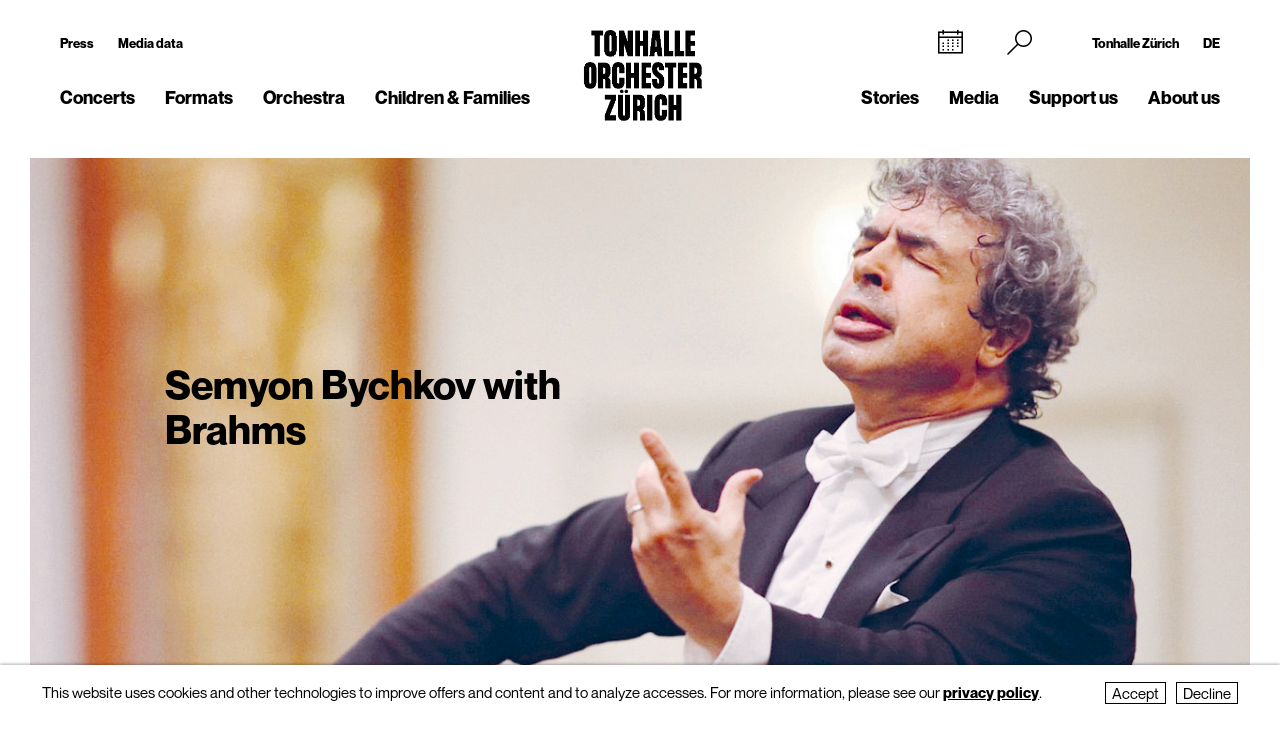

--- FILE ---
content_type: text/html; charset=utf-8
request_url: https://tonhalle-orchester.ch/en/concerts/kalender/semyon-bychkov-mit-brahms-1747462/
body_size: 9809
content:
<!DOCTYPE html>
<html lang="en">
<head>
        <!-- Google Tag Manager -->
    <script type="text/plain" data-type="text/javascript" data-category="statistics" class="require-consent">
        (function(w,d,s,l,i){w[l]=w[l]||[];w[l].push({'gtm.start':
                new Date().getTime(),event:'gtm.js'});var f=d.getElementsByTagName(s)[0],
            j=d.createElement(s),dl=l!='dataLayer'?'&l='+l:'';j.async=true;j.src=
            'https://www.googletagmanager.com/gtm.js?id='+i+dl;f.parentNode.insertBefore(j,f);
        })(window,document,'script','dataLayer','GTM-TSCMGTK6');
    </script>
    <!-- End Google Tag Manager -->
        <title>Semyon Bychkov with Brahms</title>
    <meta http-equiv="X-UA-Compatible" content="IE=edge,chrome=1" />
    <meta charset="UTF-8">
    <meta name="viewport" content="width=device-width" />
    <meta name="description" content="Tonhalle-Orchester Zürich" />
    <meta name="format-detection" content="telephone=no">
    
        <link rel="apple-touch-icon" sizes="180x180" href="https://tonhalle-orchester.ch/favicons_TOZ_Violett/apple-touch-icon.png">
    <link rel="icon" type="image/png" sizes="32x32" href="https://tonhalle-orchester.ch/favicons_TOZ_Violett/favicon-32x32.png">
    <link rel="icon" type="image/png" sizes="16x16" href="https://tonhalle-orchester.ch/favicons_TOZ_Violett/favicon-16x16.png">
    <link rel="manifest" href="https://tonhalle-orchester.ch/favicons_TOZ_Violett/site.webmanifest">
    <meta name="theme-color" content="#ffffff">
    <link rel='canonical' href='https://tonhalle-orchester.ch/en/concerts/kalender/semyon-bychkov-mit-brahms-1747462/' />

    
	
    
    <meta property="og:title" content="Semyon Bychkov with Brahms" /><meta property="og:type" content="website" /><meta property="og:url" content="https://tonhalle-orchester.ch/en/concerts/kalender/semyon-bychkov-mit-brahms-1747462/" /><meta property="og:description" content="Tonhalle-Orchester Zürich" /><meta property="og:image" content="https://tonhalle-orchester.ch/site/assets/files/259069/240214-semyon-bychkov-c-umberto-nicoletti.1024x0.jpg" /><meta property="og:image:width" content="600" /><meta property="og:image:height" content="600" />
	<link rel='alternate' hreflang='semyon-bychkov-mit-brahms-1747462' href='https://tonhalle-orchester.ch/konzerte/kalender/semyon-bychkov-mit-brahms-1747462/' />
	<link rel='alternate' hreflang='' href='https://tonhalle-orchester.ch/en/concerts/kalender/semyon-bychkov-mit-brahms-1747462/' />	<script src="https://cdnjs.cloudflare.com/ajax/libs/bluebird/3.3.5/bluebird.min.js"></script>
	<script src="/site/templates/js/modernizr.js"></script>
	<link rel="stylesheet" type="text/css" href="/site/assets/pwpc/pwpc-69372c7742175c9bf1e26cfaf1b9e206190f2add.css" />
	<link rel="stylesheet" type="text/css" href="https://cdnjs.cloudflare.com/ajax/libs/featherlight/1.7.12/featherlight.min.css">
	<script type="text/javascript">
				var config = {"debug":false,"lang":"en","current_pid":257455,"urls":{"current_url":"\/en\/concerts\/kalender\/semyon-bychkov-mit-brahms-1747462\/","current_parent_url":"\/en\/concerts\/kalender\/","current_parent_parent_url":"\/en\/concerts\/","root":"\/","templates":"\/site\/templates\/"}};
	</script>
	<style type="text/css">
		.pw-edit {
		    position: fixed;
		    z-index: 999999;
		    top: 0;
		    left: 0;
		    padding: 0.5em 1em;
		    background-color: rgba(0, 0, 0, 0.4);
		    color: #fff;
		}

		.featherlight-content {
			max-width: 1000px;
		}

		.featherlight-content img.align_left{
			float:left;
			margin-right: 10px;
			margin-bottom: 10px;
		}

		.featherlight-content img.align_right{
			float: right;
			margin-left: 10px;
			margin-bottom: 10px;
		}

		.featherlight-inner::after {
			content: "";
			display: table;
			clear: both;
		}

		.featherlight-close {
			font-size:25px;
		}

		@media screen and (max-width : 1024px) {
			.featherlight-content img.align_left{
				clear: both;
			}

			.featherlight-content img.align_right{
				clear: both;
			}

			.featherlight-content img {
				width: 100%;
			}

			.featherlight-content {
				max-width: 750px;
			}

		} 

	</style>
<style>.privacywire{background:#fff;bottom:-250%;box-shadow:0 -1px 3px rgba(0,0,0,.3);left:0;opacity:0;padding:1rem;position:fixed;right:0;transition:bottom .3s ease-in,opacity .3s ease;z-index:1}.show-banner .privacywire-banner,.show-message .privacywire-message,.show-options .privacywire-options{bottom:0;opacity:1}.privacywire-header{font-weight:700}.privacywire button[hidden],.privacywire-ask-consent-blueprint,[data-ask-consent-rendered="1"]{display:none}</style><script>var PrivacyWireSettings={"version":1,"dnt":"1","bots":"0","customFunction":"","messageTimeout":2500,"consentByClass":"0","cookieGroups":{"necessary":"Decline","functional":"Functional","statistics":"Statistics","marketing":"Marketing","external_media":"External Media"}};</script><script type='module' src='/site/modules/PrivacyWire/js/PrivacyWire.js'></script><script nomodule type='text/javascript' src='/site/modules/PrivacyWire/js/ie_polyfill.js'></script><script nomodule type='text/javascript' src='/site/modules/PrivacyWire/js/PrivacyWire_legacy.js'></script></head>
<body class="tpl-activity ">
	    <header class="cp-header small" data-t-name="Header">
        <div class="cp-mobile-navigation " data-t-name="MobileNavigation">
            <div class="cp-mobile-navigation-inner-wrapper">
        
                <div class="mobnav-header">
        
                    <div class="left-column">
                        <div class="iconnav">
                            <a class="mi mi-Calendar" href="/en/concerts/kalender/"></a>  
                        </div>
                    </div>
        
                    <div class="middle-column">
                        <a href="/en/">
                            <!--<video class="desktop" autoplay muted playsinline>
                                <source src="/site/templates/images/logo-toz-transparent-white.webm" type="video/webm">
                                <source src="/site/templates/images/logo-toz-transparent-white.mp4" type="video/mp4">
                            </video>-->
                            <img src="/site/templates/images//logo-toz-transparent-white.gif" class="desktop"/>
                        </a>
                    </div>
        
                    <div class="right-column">
                        <div class="close-mobnav">
                            <a href="#" class="mi mi-Clear"></a>
                        </div>
                    </div>
        
                </div>
        
                <nav class="mainnav">
                    <ul class="nav">
                            <li class="has_children pid_7968">
                                    <a href="/en/concerts/">Concerts</a>
                                            <ul class="subnav">
                                            <li class=" pid_15309">
                                                            <a href="/en/concerts/kalender/">Calendar</a>
                                                    </li><li class=" pid_284618">
                                                            <a href="/en/concerts/saison-2025-26/">Season 2025/26</a>
                                                    </li><li class=" pid_7992">
                                                            <a href="/en/concerts/subscriptions/">Subscriptions 2025/26</a>
                                                    </li><li class=" pid_267360">
                                                            <a href="/en/concerts/ihr-einstieg/">Getting started</a>
                                                    </li><li class=" pid_7991">
                                                            <a href="/en/concerts/your-visit/">Your visit</a>
                                                    </li><li class=" pid_7984">
                                                            <a href="/en/concerts/rund-ums-konzert/">More about your concert</a>
                                                    </li><li class=" pid_270465">
                                                            <a href="/en/concerts/service/">Service</a>
                                                    </li>
                                            </ul>
                            </li><li class="has_children pid_270475">
                                    <a href="/en/formate/">Formats</a>
                                            <ul class="subnav">
                                            <li class=" pid_271032">
                                                            <a href="/en/formate/orchesterkonzerte/">Orchestra Concerts</a>
                                                    </li><li class=" pid_233747">
                                                            <a href="/en/formate/chamber-music/">Chamber Music</a>
                                                    </li><li class=" pid_271080">
                                                            <a href="/en/formate/orgel/">Organ Concerts</a>
                                                    </li><li class=" pid_270477">
                                                            <a href="/en/formate/classic-meets/">classic meets ...</a>
                                                    </li><li class=" pid_270476">
                                                            <a href="/en/formate/mitmachen/">Join in</a>
                                                    </li>
                                            </ul>
                            </li><li class="has_children pid_7970">
                                    <a href="/en/orchester/">Orchestra</a>
                                            <ul class="subnav">
                                            <li class=" pid_15075">
                                                            <a href="/en/orchester/tonhalle-orchester-zuerich/">Tonhalle-Orchester Zürich</a>
                                                    </li><li class=" pid_7973">
                                                            <a href="/en/orchester/musicians/">Musicians</a>
                                                    </li><li class=" pid_224503">
                                                            <a href="/en/orchester/paavo-jaervi-music-director/">Paavo Järvi – Music Director</a>
                                                    </li><li class=" pid_7981">
                                                            <a href="/en/orchester/ehrendirigent/">David Zinman – Conductor Laureate</a>
                                                    </li><li class=" pid_284596">
                                                            <a href="/en/orchester/julia-kurzydlak-assistant-conductor-2025-26/">Julia Kurzydlak – Assistant Conductor 2025/26</a>
                                                    </li><li class=" pid_224508">
                                                            <a href="/en/orchester/conductors-academy/">Conductors&#039; Academy</a>
                                                    </li><li class=" pid_8037">
                                                            <a href="/en/orchester/orchestervorstand/">Orchestra Board</a>
                                                    </li><li class=" pid_7980">
                                                            <a href="/en/orchester/ensemble/">Independent ensembles</a>
                                                    </li><li class=" pid_233573">
                                                            <a href="/en/orchester/musikvermittlung/">Music education</a>
                                                    </li><li class=" pid_7982">
                                                            <a href="/en/orchester/geschichte/">History</a>
                                                    </li>
                                            </ul>
                            </li><li class="has_children pid_270704">
                                    <a href="/en/kinder-familien/">Children &amp; Families</a>
                                            <ul class="subnav">
                                            <li class=" pid_233814">
                                                            <a href="/en/kinder-familien/familienkonzerte/">Family Concerts</a>
                                                    </li><li class=" pid_270743">
                                                            <a href="/en/kinder-familien/kammermusik-fuer-kinder-kunterwunderbunt/">Kunterwunderbunt</a>
                                                    </li><li class=" pid_233833">
                                                            <a href="/en/kinder-familien/kinder-matinee/">Children&#039;s Matinee</a>
                                                    </li><li class=" pid_7989">
                                                            <a href="/en/kinder-familien/fur-schulen/">Schools</a>
                                                    </li><li class=" pid_270705">
                                                            <a href="/en/kinder-familien/clips-und-spiele/">Clips and Games</a>
                                                    </li>
                                            </ul>
                            </li>
                            <li class="has_children pid_248539">
                                    <a href="/en/stories/">Stories</a>
                                            <ul class="subnav">
                                            <li class=" pid_248543">
                                                            <a href="/en/stories/all/">All Stories</a>
                                                    </li><li class=" pid_248540">
                                                            <a href="/en/stories/to-read/">to read</a>
                                                    </li><li class=" pid_248541">
                                                            <a href="/en/stories/to-listen/">to listen</a>
                                                    </li><li class=" pid_248542">
                                                            <a href="/en/stories/to-watch/">to watch</a>
                                                    </li>
                                            </ul>
                            </li><li class="has_children pid_230129">
                                    <a href="/en/media/">Media</a>
                                            <ul class="subnav">
                                            <li class=" pid_246260">
                                                            <a href="/en/media/programmhefte/">Programme Notes</a>
                                                    </li><li class=" pid_233446">
                                                            <a href="/en/media/concert-recordings/">Concert recordings</a>
                                                    </li><li class=" pid_230279">
                                                            <a href="/en/media/intro-die-audioeinfuehrung/">Intro – the Podcast</a>
                                                    </li><li class=" pid_253954">
                                                            <a href="/en/media/tram-for-two-mit-paavo-jaervi/">«Tram for Two» with Paavo Järvi</a>
                                                    </li><li class=" pid_253932">
                                                            <a href="/en/media/symphony/">Symphony.live</a>
                                                    </li><li class=" pid_233875">
                                                            <a href="/en/media/idagio/">Idagio</a>
                                                    </li><li class=" pid_230286">
                                                            <a href="/en/media/video-clips/">Video Clips</a>
                                                    </li><li class=" pid_237049">
                                                            <a href="/en/media/audioguides/">Audioguides</a>
                                                    </li><li class=" pid_210530">
                                                            <a href="/en/media/recording-projects/">Recording Projects</a>
                                                    </li><li class=" pid_13788">
                                                            <a href="/en/media/discography/">Discography</a>
                                                    </li><li class=" pid_246259">
                                                            <a href="/en/media/publikationen/">Publications</a>
                                                    </li>
                                            </ul>
                            </li><li class="has_children pid_226373">
                                    <a href="/en/engagement/">Support us</a>
                                            <ul class="subnav">
                                            <li class=" pid_228622">
                                                            <a href="/en/engagement/mitgliedschaft-im-freundeskreis/">Freundeskreis</a>
                                                    </li><li class=" pid_7987">
                                                            <a href="/en/engagement/klubz/">klubZ</a>
                                                    </li><li class=" pid_274070">
                                                            <a href="/en/engagement/partnerschaften/">Partnerships</a>
                                                    </li><li class=" pid_228515">
                                                            <a href="/en/engagement/stiftungen/">Foundations</a>
                                                    </li><li class=" pid_228647">
                                                            <a href="/en/engagement/legate-und-erbschaften/">Legacies</a>
                                                    </li><li class=" pid_228525">
                                                            <a href="/en/engagement/spende/">Donations</a>
                                                    </li><li class=" pid_274079">
                                                            <a href="/en/engagement/kooperationen/">Cooperations</a>
                                                    </li><li class=" pid_228657">
                                                            <a href="/en/engagement/danke/">Thank you</a>
                                                    </li><li class=" pid_278555">
                                                            <a href="/en/engagement/tonhallenight-2026/">tonhalleNIGHT 2026</a>
                                                    </li>
                                            </ul>
                            </li><li class="has_children pid_7971">
                                    <a href="/en/about-us/">About us</a>
                                            <ul class="subnav">
                                            <li class=" pid_233397">
                                                            <a href="/en/about-us/tonhalle-zuerich/">Tonhalle Zürich</a>
                                                    </li><li class=" pid_245551">
                                                            <a href="/en/about-us/tours/">Guided Tours</a>
                                                    </li><li class=" pid_219269">
                                                            <a href="/en/about-us/tonhalle-gesellschaft-zuerich-ag/">Tonhalle-Gesellschaft Zürich</a>
                                                    </li><li class=" pid_245435">
                                                            <a href="/en/about-us/management-team/">Management Team</a>
                                                    </li><li class=" pid_7976">
                                                            <a href="/en/about-us/jobs/">Job Vacancies</a>
                                                    </li><li class=" pid_7978">
                                                            <a href="/en/about-us/kontakt/">Contact</a>
                                                    </li>
                                            </ul>
                            </li>
                    </ul>
                </nav>
        
        
                <div class="sub-part">
        
                    <div class="left-container">
                            <ul class="nav">
                                <li class="">
                                    <a href="/en/presse/">Press</a>
                                </li>
                                <li class="">
                                    <a href="/en/presse/mediadaten/">Media data</a>
                                </li>
                            </ul>
        
                            <ul class="social-media">
                                <li><a target="_blank" href="https://www.facebook.com/tonhalleorchester/"><img src="/site/templates/images/header-icons/facebook.png"></a></li><li><a target="_blank" href="https://www.instagram.com/tonhalleorchester/"><img src="/site/templates/images/header-icons/instagram.png"></a></li><li><a target="_blank" href="https://www.youtube.com/user/TonhalleOrchesterZH"><img src="/site/templates/images/header-icons/youtube.png"></a></li><li><a target="_blank" href="https://www.tiktok.com/@tonhalleorchester"><img src="/site/templates/images/header-icons/tiktok.png"></a></li><li><a target="_blank" href="https://www.linkedin.com/company/tonhalle-gesellschaft-zürich"><img src="/site/templates/images/header-icons/linkedin.png"></a></li>
                            </ul>
                    </div>
        
                    <div class="right-container">
        
                            <ul class="nav">
                                <li class="">
                                    <a href="https://tonhallezuerich.ch/home-tz/">Tonhalle Zürich</a>
                                </li>
                                <li class="">
                                    <a href="/konzerte/kalender/semyon-bychkov-mit-brahms-1747462/">DE</a>
                                </li>
                            </ul>
        
        
                        <!--<ul class="TM">
                            <li><a target="_blank" href="https://www.tonhalle-maag.ch/"><img src="/site/templates/images/header-icons/tm.png"></a></li>
                        </ul>-->
                            <ul class="SiteLink">
                                <li><a target="_blank" href="https://tonhallezuerich.ch/home-tz/"><img src="/site/templates/images/TonhalleZurich_Logo_RGB_Weiss.png"></a></li>
                            </ul>
        
                    </div>
        
                </div>
        
            </div>
        </div>
    
        <div class="content-container">
            <div class="col-wrapper">
    
                <div class="left-column">
    
                    <div class="iconnav">
                            <ul class="nav">
                                <li class="calendar-left">
                                    <a class="mi mi-Calendar" href="/en/concerts/kalender/"></a>
                                </li>
                            </ul>
                    </div>
    
                    <div class="metanav">
                            <ul class="nav">
                                <li class="">
                                    <a href="/en/presse/">Press</a>
                                </li>
                                <li class="">
                                    <a href="/en/presse/mediadaten/">Media data</a>
                                </li>
                            </ul>
                    </div>
    
                    <nav class="mainnav">
                        <ul class="nav">
                                <li class="has_children pid_7968">
                                        <a href="/en/concerts/">Concerts</a>
                                                <ul class="subnav">
                                                <li class="pid_15309">
                                                                <a href="/en/concerts/kalender/">Calendar</a>
                                                        </li><li class="pid_284618">
                                                                <a href="/en/concerts/saison-2025-26/">Season 2025/26</a>
                                                        </li><li class="pid_7992">
                                                                <a href="/en/concerts/subscriptions/">Subscriptions 2025/26</a>
                                                        </li><li class="pid_267360">
                                                                <a href="/en/concerts/ihr-einstieg/">Getting started</a>
                                                        </li><li class="pid_7991">
                                                                <a href="/en/concerts/your-visit/">Your visit</a>
                                                        </li><li class="pid_7984">
                                                                <a href="/en/concerts/rund-ums-konzert/">More about your concert</a>
                                                        </li><li class="pid_270465">
                                                                <a href="/en/concerts/service/">Service</a>
                                                        </li>
                                                </ul>
                                </li><li class="has_children pid_270475">
                                        <a href="/en/formate/">Formats</a>
                                                <ul class="subnav">
                                                <li class="pid_271032">
                                                                <a href="/en/formate/orchesterkonzerte/">Orchestra Concerts</a>
                                                        </li><li class="pid_233747">
                                                                <a href="/en/formate/chamber-music/">Chamber Music</a>
                                                        </li><li class="pid_271080">
                                                                <a href="/en/formate/orgel/">Organ Concerts</a>
                                                        </li><li class="pid_270477">
                                                                <a href="/en/formate/classic-meets/">classic meets ...</a>
                                                        </li><li class="pid_270476">
                                                                <a href="/en/formate/mitmachen/">Join in</a>
                                                        </li>
                                                </ul>
                                </li><li class="has_children pid_7970">
                                        <a href="/en/orchester/">Orchestra</a>
                                                <ul class="subnav">
                                                <li class="pid_15075">
                                                                <a href="/en/orchester/tonhalle-orchester-zuerich/">Tonhalle-Orchester Zürich</a>
                                                        </li><li class="pid_7973">
                                                                <a href="/en/orchester/musicians/">Musicians</a>
                                                        </li><li class="pid_224503">
                                                                <a href="/en/orchester/paavo-jaervi-music-director/">Paavo Järvi – Music Director</a>
                                                        </li><li class="pid_7981">
                                                                <a href="/en/orchester/ehrendirigent/">David Zinman – Conductor Laureate</a>
                                                        </li><li class="pid_284596">
                                                                <a href="/en/orchester/julia-kurzydlak-assistant-conductor-2025-26/">Julia Kurzydlak – Assistant Conductor 2025/26</a>
                                                        </li><li class="pid_224508">
                                                                <a href="/en/orchester/conductors-academy/">Conductors&#039; Academy</a>
                                                        </li><li class="pid_8037">
                                                                <a href="/en/orchester/orchestervorstand/">Orchestra Board</a>
                                                        </li><li class="pid_7980">
                                                                <a href="/en/orchester/ensemble/">Independent ensembles</a>
                                                        </li><li class="pid_233573">
                                                                <a href="/en/orchester/musikvermittlung/">Music education</a>
                                                        </li><li class="pid_7982">
                                                                <a href="/en/orchester/geschichte/">History</a>
                                                        </li>
                                                </ul>
                                </li><li class="has_children pid_270704">
                                        <a href="/en/kinder-familien/">Children &amp; Families</a>
                                                <ul class="subnav">
                                                <li class="pid_233814">
                                                                <a href="/en/kinder-familien/familienkonzerte/">Family Concerts</a>
                                                        </li><li class="pid_270743">
                                                                <a href="/en/kinder-familien/kammermusik-fuer-kinder-kunterwunderbunt/">Kunterwunderbunt</a>
                                                        </li><li class="pid_233833">
                                                                <a href="/en/kinder-familien/kinder-matinee/">Children&#039;s Matinee</a>
                                                        </li><li class="pid_7989">
                                                                <a href="/en/kinder-familien/fur-schulen/">Schools</a>
                                                        </li><li class="pid_270705">
                                                                <a href="/en/kinder-familien/clips-und-spiele/">Clips and Games</a>
                                                        </li>
                                                </ul>
                                </li>
                        </ul>
                    </nav>
    
                </div>
    
                <div class="middle-column">
                    <a href="/en/">
                        <!--<video class="desktop" id="normalvideo" autoplay muted playsinline>
                            <source src="/site/templates/images/logo-toz-transparent.webm" type="video/webm">
                            <source src="/site/templates/images/logo-toz-transparent.mp4" type="video/mp4">
                        </video>
                        <video class="desktop white-version" id="coloredvideo" autoplay muted playsinline>
                            <source src="/site/templates/images/logo-toz-transparent-white.webm" type="video/webm">
                            <source src="/site/templates/images/logo-toz-transparent-white.mp4" type="video/mp4">
                        </video>-->
                       <img src="/site/templates/images/logo-toz-transparent.gif" class="desktop"/>
                       <img src="/site/templates/images/logo-toz-transparent-white.gif" class="desktop white-version"/>
                    </a>
                </div>
    
                <div class="right-column">
    
                    <div class="metanav-iconnav-box">
                        <div class="metanav">
                                <ul class="nav">
                                    <li class="">
                                        <a href="https://tonhallezuerich.ch/home-tz/">Tonhalle Zürich</a>
                                    </li>
                                    <li class="">
                                        <a href="/konzerte/kalender/semyon-bychkov-mit-brahms-1747462/">DE</a>
                                    </li>
                                </ul>
                        </div>
    
                        <div class="iconnav">
                                <ul class="nav">
                                    <li class="calendar-right">
                                        <a class="mi mi-Calendar" href="/en/concerts/kalender/"></a>
                                    </li>
                                    <li class="search-icon-trigger">
                                        <a class="mi mi-Search" href=""></a>
                                    </li>
                                    <li class="mobnav">
                                        <a class="mi mi-GlobalNavigationButton" href="#"></a>
                                    </li>
                                </ul>
                        </div>
                    </div>
    
                    <nav class="mainnav">
                        <ul class="nav">
                                <li class="has_children pid_248539">
                                        <a href="/en/stories/">Stories</a>
                                                <ul class="subnav">
                                                <li class="pid_248543">
                                                                <a href="/en/stories/all/">All Stories</a>
                                                        </li><li class="pid_248540">
                                                                <a href="/en/stories/to-read/">to read</a>
                                                        </li><li class="pid_248541">
                                                                <a href="/en/stories/to-listen/">to listen</a>
                                                        </li><li class="pid_248542">
                                                                <a href="/en/stories/to-watch/">to watch</a>
                                                        </li>
                                                </ul>
                                </li><li class="has_children pid_230129">
                                        <a href="/en/media/">Media</a>
                                                <ul class="subnav">
                                                <li class="pid_246260">
                                                                <a href="/en/media/programmhefte/">Programme Notes</a>
                                                        </li><li class="pid_233446">
                                                                <a href="/en/media/concert-recordings/">Concert recordings</a>
                                                        </li><li class="pid_230279">
                                                                <a href="/en/media/intro-die-audioeinfuehrung/">Intro – the Podcast</a>
                                                        </li><li class="pid_253954">
                                                                <a href="/en/media/tram-for-two-mit-paavo-jaervi/">«Tram for Two» with Paavo Järvi</a>
                                                        </li><li class="pid_253932">
                                                                <a href="/en/media/symphony/">Symphony.live</a>
                                                        </li><li class="pid_233875">
                                                                <a href="/en/media/idagio/">Idagio</a>
                                                        </li><li class="pid_230286">
                                                                <a href="/en/media/video-clips/">Video Clips</a>
                                                        </li><li class="pid_237049">
                                                                <a href="/en/media/audioguides/">Audioguides</a>
                                                        </li><li class="pid_210530">
                                                                <a href="/en/media/recording-projects/">Recording Projects</a>
                                                        </li><li class="pid_13788">
                                                                <a href="/en/media/discography/">Discography</a>
                                                        </li><li class="pid_246259">
                                                                <a href="/en/media/publikationen/">Publications</a>
                                                        </li>
                                                </ul>
                                </li><li class="has_children pid_226373">
                                        <a href="/en/engagement/">Support us</a>
                                                <ul class="subnav">
                                                <li class="pid_228622">
                                                                <a href="/en/engagement/mitgliedschaft-im-freundeskreis/">Freundeskreis</a>
                                                        </li><li class="pid_7987">
                                                                <a href="/en/engagement/klubz/">klubZ</a>
                                                        </li><li class="pid_274070">
                                                                <a href="/en/engagement/partnerschaften/">Partnerships</a>
                                                        </li><li class="pid_228515">
                                                                <a href="/en/engagement/stiftungen/">Foundations</a>
                                                        </li><li class="pid_228647">
                                                                <a href="/en/engagement/legate-und-erbschaften/">Legacies</a>
                                                        </li><li class="pid_228525">
                                                                <a href="/en/engagement/spende/">Donations</a>
                                                        </li><li class="pid_274079">
                                                                <a href="/en/engagement/kooperationen/">Cooperations</a>
                                                        </li><li class="pid_228657">
                                                                <a href="/en/engagement/danke/">Thank you</a>
                                                        </li><li class="pid_278555">
                                                                <a href="/en/engagement/tonhallenight-2026/">tonhalleNIGHT 2026</a>
                                                        </li>
                                                </ul>
                                </li><li class="has_children pid_7971">
                                        <a href="/en/about-us/">About us</a>
                                                <ul class="subnav">
                                                <li class="pid_233397">
                                                                <a href="/en/about-us/tonhalle-zuerich/">Tonhalle Zürich</a>
                                                        </li><li class="pid_245551">
                                                                <a href="/en/about-us/tours/">Guided Tours</a>
                                                        </li><li class="pid_219269">
                                                                <a href="/en/about-us/tonhalle-gesellschaft-zuerich-ag/">Tonhalle-Gesellschaft Zürich</a>
                                                        </li><li class="pid_245435">
                                                                <a href="/en/about-us/management-team/">Management Team</a>
                                                        </li><li class="pid_7976">
                                                                <a href="/en/about-us/jobs/">Job Vacancies</a>
                                                        </li><li class="pid_7978">
                                                                <a href="/en/about-us/kontakt/">Contact</a>
                                                        </li>
                                                </ul>
                                </li>
                        </ul>
                    </nav>
    
                </div>
    
                <div class="search-bar">
                    <form class="mi mi-Search" action="/en/suche/" method="GET">
                        <span class="mi mi-Clear closebutton"></span>
    					<input class="searchfield" name="search" placeholder="Search term "value=""/>
    				</form>
                </div>
                
            </div>
    
        </div>
    
    
        <div class="social-media-header-footer">
                <ul class="social-media">
                        <li><a target="_blank" href="https://www.facebook.com/tonhalleorchester/"><img src="/site/templates/images/header-icons/facebook.png"></a></li>
                        <li><a target="_blank" href="https://www.instagram.com/tonhalleorchester/"><img src="/site/templates/images/header-icons/instagram.png"></a></li>
                        <li><a target="_blank" href="https://www.youtube.com/user/TonhalleOrchesterZH"><img src="/site/templates/images/header-icons/youtube.png"></a></li>
                        <li><a target="_blank" href="https://www.tiktok.com/@tonhalleorchester"><img src="/site/templates/images/header-icons/tiktok.png"></a></li>
                        <li><a target="_blank" href="https://www.linkedin.com/company/tonhalle-gesellschaft-zürich"><img src="/site/templates/images/header-icons/linkedin.png"></a></li>
                </ul>
    
                <ul class="SiteLink">
                    <li><a target="_blank" href="https://tonhallezuerich.ch/home-tz/"><img src="/site/templates/images/TonhalleZurich_Logo_RGB_Weiss.png"></a></li>
                </ul>
        </div>
    
    </header>

<div class="main" role="main">
    <div class="content">
            <section class="content-section">
                
                    <div class="cp-pagehead " data-t-name="PageHead">
                        <div class="content-container">
                            <div data-month="" class="month-display">
                                November
                            </div>
                        </div>
                    </div>
                
                
                
                
                
                
                
                
                
                
                
                
                
                
                
                
                
                
                
                
                
                
                
            </section>
            <section class="content-section">
                
                
                
                
                    <div class="cp-pagetitle ">
                        <div class="content-container">
                            <div class="pagetitle-container">
                    
                                  <div class="el-pagetitle-text " data-t-name="PageTitle">
                                      <div class="pagetitle-header " >
                                  
                                              <img src="/site/assets/files/259069/240214-semyon-bychkov-c-umberto-nicoletti.1300x731.jpg" alt="Semyon Bychkov with Brahms">
                                  
                                              <h2 class="title-overlay ">Semyon Bychkov with Brahms</h2>
                                  
                                            <div class="caption">
                                              Semyon Bychkov (Foto: Umberto Nicoletti)
                                            </div>
                                  
                                      </div>
                                  
                                          <div class="sitetitle">
                                              <h1>Semyon Bychkov with Brahms</h1>
                                          </div>
                                  
                                      <div class="pagetitle-dates">
                                          <div class="dates-wrapper">
                                                  <div class="date-container active">
                                                      <div class="infos">
                                                          <span class="date">Wed 14. Feb 2024</span>
                                                          <span class="time">19.30</span>
                                                          <span class="place">Grosse Tonhalle</span>
                                                          
                                                      </div>
                                  
                                                      <div class="ticket-info">
                                  
                                  
                                                            <div class="ticket hide">
                                                                <div class="el-button square-secondary " data-t-name="Button">
                                                                    <a href="" class="" target="_blank">Ticket</a>
                                                                </div>
                                                            </div>
                                  
                                                      </div>
                                                  </div>
                                                  <div class="date-container ">
                                                      <div class="infos">
                                                          <span class="date">Thu 15. Feb 2024</span>
                                                          <span class="time">18.30</span>
                                                          <span class="place">Kleine Tonhalle</span>
                                                          <a class="overlay-link" href="/en/concerts/kalender/surprise-mit-studierenden-der-zhdk-1826116/"></a>
                                                      </div>
                                  
                                                      <div class="ticket-info">
                                  
                                  
                                                            <div class="ticket hide">
                                                                <div class="el-button square-secondary " data-t-name="Button">
                                                                    <a href="" class="" target="_blank">Ticket</a>
                                                                </div>
                                                            </div>
                                  
                                                      </div>
                                                  </div>
                                                  <div class="date-container ">
                                                      <div class="infos">
                                                          <span class="date">Thu 15. Feb 2024</span>
                                                          <span class="time">19.30</span>
                                                          <span class="place">Grosse Tonhalle</span>
                                                          <a class="overlay-link" href="/en/concerts/kalender/semyon-bychkov-mit-brahms-1747463/"></a>
                                                      </div>
                                  
                                                      <div class="ticket-info">
                                  
                                  
                                                            <div class="ticket hide">
                                                                <div class="el-button square-secondary " data-t-name="Button">
                                                                    <a href="" class="" target="_blank">Ticket</a>
                                                                </div>
                                                            </div>
                                  
                                                      </div>
                                                  </div>
                                          </div>
                                      </div>
                                  
                                      <div class="pagetitle">
                                              <!--<div class="date">Wed 14. Feb 2024, 19.30</div>-->
                                              <div class="title">
                                  
                                                  <div class="info">
                                                      <div class="ensemble"></div>
                                                      <div class="artists">
                                                              <span class="name ">Tonhalle-Orchester Zürich</span> <span class="function"></span><br/>
                                                              <span class="name ">Semyon  Bychkov</span> <span class="function">Conductor</span><br/>
                                                              <span class="name ">Kian Soltani</span> <span class="function">Violoncello </span><br/>
                                                      </div>
                                                      <div class="artists">
                                                      </div>
                                                      <div class="artists">
                                                              <span class="name">Dmitri  Schostakowitsch</span> <span class="function ">Cellokonzert Nr.&nbsp;1 Es-Dur op.&nbsp;107</span><br/>
                                                              <span class="name">Johannes  Brahms</span> <span class="function ">Sinfonie Nr.&nbsp;4 e-Moll op.&nbsp;98</span><br/>
                                                      </div>
                                                      <!---->
                                  
                                                      <div class="rahmenprogramm"><h4>Ausklang</h4><p>14. Feb 2024, 21.30 Uhr<br />Nach dem Konzert im Konzertfoyer<br/>mit Ilona Schmiel und Kian Soltani</p></div>
                                  
                                                      <div class="price"><span class="label">Prices</span> <span class="text">CHF 145 / 120 / 95 / 70 / 35</span></div>
                                  
                                                      
                                  
                                                      
                                  
                                                      
                                  
                                                          <div class="cp-media-grid  " data-t-name="MediaGrid">
                                                              <div class="media-container"><div class="media-box has-title">
                                                                          <div class="inner">
                                                                              <div class="title">
                                                                                  <div class="spitzmarke">Programme Notes</div>
                                                                              </div>
                                                                          </div>
                                                                          <div class="headline">Semyon Bychkov mit Brahms</div>
                                                                          <div class="hidden ">
                                                                              
                                                                              
                                                          
                                                          
                                                                          </div>
                                                                          <a target="_blank" class="programm" href="/en/mediadateien/dokumente/ph/2324/semyon-bychkov-mit-brahms/" ></a>
                                                                      </div><div class="media-box has-title">
                                                                          <div class="inner">
                                                                              <div class="title">
                                                                                  <div class="spitzmarke">News &amp; Geschichten</div>
                                                                              </div>
                                                                          </div>
                                                                          <div class="headline">Intro mit Fokus-Künstler Kian Soltani</div>
                                                                          <div class="hidden ">
                                                                              
                                                                              
                                                          
                                                          
                                                                          </div>
                                                                          <a target="_blank" class="news" href="/en/news/intro-mit-kian-soltani/" ></a>
                                                                      </div><div class="media-box has-title">
                                                                          <div class="inner">
                                                                              <div class="title">
                                                                                  <div class="spitzmarke">News &amp; Geschichten</div>
                                                                              </div>
                                                                          </div>
                                                                          <div class="headline">Cello, Kemantsche and Salami Sandwich</div>
                                                                          <div class="hidden ">
                                                                              
                                                                              
                                                          
                                                          
                                                                          </div>
                                                                          <a target="_blank" class="news" href="/en/news/kian-soltani-cello-kemantsche-und-salami-sandwich/" ></a>
                                                                      </div><div class="media-box has-title">
                                                                          <div class="inner">
                                                                              <div class="title">
                                                                                  <div class="spitzmarke">News &amp; Geschichten</div>
                                                                              </div>
                                                                          </div>
                                                                          <div class="headline">Shostakovich&#039;s Cello Concerto No. 1 – &quot;Classic of the Classics&quot;</div>
                                                                          <div class="hidden ">
                                                                              
                                                                              
                                                          
                                                          
                                                                          </div>
                                                                          <a target="_blank" class="news" href="/en/news/schostakowitschs-cellokonzert-nr-1-klassiker-der-klassik/" ></a>
                                                                      </div></div>
                                                          </div>                                  
                                                      <div class="social">
                                                          <p class="social-title"></p>
                                                      </div>
                                  
                                                  </div>
                                  
                                              </div>
                                  
                                  
                                      </div>
                                  
                                  
                                  
                                  </div>
                    
                            </div>
                        </div>
                    </div>
                
                
                
                
                
                
                
                
                
                
                
                
                
                
                
                
                
                
                
                
            </section>
            <section class="content-section">
                
                
                
                
                
                
                
                
                
                
                
                
                
                
                
                
                
                
                
                
                
                
                
                
            </section>
            <section class="content-section">
                
                
                
                
                
                
                
                    <div class="cp-richtext ">
                            <div class="content-container">
                                <div class="passage ">
                                    <p>Brahms's Symphony No. 4 was "huge, quite peculiar, quite new, brazen individuality. Athmet unparalleled energy from a to z": this is how conductor Hans von Bülow cheered after a rehearsal of the work. It is now conducted by Semyon Bychkov, who also has a lot of energy – not only on the podium. In recent months, as a Russian who had already emigrated in 1975, he has spoken out against the war at every opportunity. When he now performs Shostakovich's Cello Concerto No. 1 alongside Brahms's Fourth, it is undoubtedly about more than just music.</p>

<p>Translated with DeepL.com</p>
                                    
                    
                                </div>
                                
                            </div>
                    
                    
                    
                    </div>
                
                
                
                
                
                
                
                
                
                
                
                
                
                
                
                
                
            </section>
            <section class="content-section">
                
                
                
                
                
                
                
                    <div class="cp-richtext ">
                    
                    
                    
                    </div>
                
                
                
                
                
                
                
                
                
                
                
                
                
                
                
                
                
            </section>
            <section class="content-section">
                
                
                
                
                
                
                
                    <div class="cp-richtext ">
                    
                        <div class="content-container">
                            <div class="additional">
                                <p class="social-title">Share concert</p>
                                <div class="social-article">
                                        <a class="icon icon-icon_facebook" href="https://www.facebook.com/sharer.php?u=https://tonhalle-orchester.ch/en/concerts/kalender/semyon-bychkov-mit-brahms-1747462/" target="_blank"></a>
                                        <a class="icon-icon_twitter" href="https://twitter.com/intent/tweet?url=https://tonhalle-orchester.ch/en/concerts/kalender/semyon-bychkov-mit-brahms-1747462/&amp;text=Semyon+Bychkov+with+Brahms" target="_blank"></a>
                                        <a class="icon-icon_mail" href="mailto:?subject=Semyon Bychkov with Brahms&amp;body=Semyon Bychkov with Brahms%0AWed 14.02.24, 19:30, Tonhalle Zürich%0A%0Ahttps://tonhalle-orchester.ch/en/concerts/kalender/semyon-bychkov-mit-brahms-1747462/" target="_blank"></a>
                                        <a class="icon-icon_whatsApp-1" href="https://api.whatsapp.com/send?text=Wed 14.02.24, 19:30, Tonhalle Zürich%0A%0Ahttps://tonhalle-orchester.ch/en/concerts/kalender/semyon-bychkov-mit-brahms-1747462/" target="_blank"></a>
                                        <a class="mi mi-Calendar" href="https://tonhalle-orchester.ch/en/concerts/kalender/semyon-bychkov-mit-brahms-1747462/?newics=257455" target="_blank"></a>
                                </div>
                                
                            
                            </div>
                        </div>
                    
                    
                    </div>
                
                
                
                
                
                
                
                
                
                
                
                
                
                
                
                
                
            </section>
            <section class="content-section">
                
                
                
                
                
                
                
                
                
                
                
                
                
                    <div class="cp-sitebutton">
                        <div class="content-container">
                            <div class="pos-button">
                    
                                <div class="el-button square " data-t-name="Button">
                                    <a href="/en/concerts/kalender/?date=1707935400" class="" >To the concert calendar</a>
                                </div>
                    
                            </div>
                        </div>
                    </div>
                
                
                
                
                
                
                
                
                
                
                
            </section>
    </div>
</div>
    <footer class="cp-footer" data-t-name="Footer">
        <div class="content-container">
    
            <div class="pos-btn-up">
                    <div class="el-button square " data-t-name="Button">
                        <a href="#" class="" >To top</a>
                    </div>
    	    </div>
    
            <div class="content-container-footer">
                <div class="col-footer-mainnav col-wrapper cf">
    
                        <div class="col3 footer-box">
                            <h3>Box Office / Entrance</h3>
                            <div class="footer-box-content">
    
                                    <p>Claridenstrasse 7<br />
8002&nbsp;Zürich<br />
<a href="https://www.google.ch/maps/place/Tonhalle-Orchester+Z%C3%BCrich/@47.3660946,8.5357933,17z/data=!3m2!4b1!5s0x47900a3f379367cf:0x91445307948ab2b!4m5!3m4!1s0x47900a3f4995ead5:0xa6dbe016fa462096!8m2!3d47.366091!4d8.537982?hl=de" target="_blank">Map</a></p>

<p><a href="mailto:boxoffice@tonhalle.ch">boxoffice@tonhalle.ch</a></p>

<p><a href="tel:+41 44 206 34 34">+41 44 206 34 34</a></p>
                            </div>
                        </div>
                        <div class="col3 footer-box">
                            <h3>Box Office Opening Hours</h3>
                            <div class="footer-box-content">
    
                                    <h4>Counter and telephone:</h4>

<p>Mon to Fri: 1 - 6 pm</p>

<h4>Evening box office:</h4>

<p class="ck-paragraph">Grosse Tonhalle: 1.5 hours before the concert begins<br />
Kleine Tonhalle: 1 hour before the concert begins</p>
                            </div>
                        </div>
                        <div class="col3 footer-box">
                            <h3>Newsletter</h3>
                            <div class="footer-box-content">
                                    <p>Our <a href="/en/newsletter/">orchestra newsletter</a> keeps you up to date.</p>
                                    <!--<div class="cp-formular  ">
	<div class="content-container">
        

		<form class="InputfieldForm" id="newsletter-light-form" name="newsletter-light-form" method="get" action="https://www.tonhalle-orchester.ch/en/newsletter/" data-colspacing="1"><ul class='Inputfields'><li class='Inputfield InputfieldEmail Inputfield_email ui-widget InputfieldStateRequired' id='wrap_email'><label class='InputfieldHeader ui-widget-header' for='email'>E-Mail<i title='Toggle open/close' class='toggle-icon fa fa-fw fa-angle-down' data-to='fa-angle-down fa-angle-right'></i></label><div class='InputfieldContent ui-widget-content'><input id="email" name="email" class="required InputfieldMaxWidth" type="email" maxlength="250" /></div></li><li class='Inputfield InputfieldSubmit Inputfield_submit ui-widget' id='wrap_Inputfield_submit'><div class='InputfieldContent ui-widget-content'><button class="ui-button ui-widget ui-state-default ui-corner-all" id="Inputfield_submit" name="submit" value="Subscribe" type="submit"><span class='ui-button-text'>Subscribe</span></button></div></li></ul></form>

	</div>
</div>-->
                                    <a href="/engagement/spende/" class="stoerer-link">
                                        <img src="/site/templates/images/Stoerer-Web-Footer-once-optim-short.gif" class="stoerer">
                                    </a>
    
                            </div>
                        </div>
    
                </div>
    		</div>
    
    	    <div class="col-footer-metanav">
                    <ul class="social-media">
                            <li><a target="_blank" href="https://www.facebook.com/tonhalleorchester/"><img src="/site/templates/images/header-icons/facebook.png"></a></li>
                            <li><a target="_blank" href="https://www.instagram.com/tonhalleorchester/"><img src="/site/templates/images/header-icons/instagram.png"></a></li>
                            <li><a target="_blank" href="https://www.youtube.com/user/TonhalleOrchesterZH"><img src="/site/templates/images/header-icons/youtube.png"></a></li>
                            <li><a target="_blank" href="https://www.tiktok.com/@tonhalleorchester"><img src="/site/templates/images/header-icons/tiktok.png"></a></li>
                            <li><a target="_blank" href="https://www.linkedin.com/company/tonhalle-gesellschaft-zürich"><img src="/site/templates/images/header-icons/linkedin.png"></a></li>
                    </ul>
    	       <ul class="footer-metanav"><!--
    				--><li class="">Ein Mitglied von <a href="http://www.orchester.ch" >orchester.ch</a></li><!--
    				--><li class=""><a href="/en/impressum/" >Impressum</a></li><!--
    				--><li class=""><a href="/en/datenschutzerklaerung/" >Datenschutzerklärung</a></li><!--
    				--><li class=""><a href="/en/agb/" >AGB</a></li><!--
    				--><li class="">© Tonhalle-Gesellschaft Zürich AG<a href="" ></a></li><!--
    			--></ul>
               <!--
    			-->
    	    </div>
    	
    	</div>
    </footer>

	<!-- footer -->
	<footer>
	</footer>
	<script src="/site/templates/js/lib/jquery/jquery.js"></script>
	<script src="https://cdnjs.cloudflare.com/ajax/libs/featherlight/1.7.12/featherlight.min.js"></script>
	<script type="text/javascript">
        function getCookie(cname) {
            let name = cname + "=";
            let decodedCookie = decodeURIComponent(document.cookie);
            let ca = decodedCookie.split(';');
            for(let i = 0; i <ca.length; i++) {
                let c = ca[i];
                while (c.charAt(0) == ' ') {
                    c = c.substring(1);
                }
                if (c.indexOf(name) == 0) {
                    return c.substring(name.length, c.length);
                }
            }
            return "";
        }
        	</script>
	<script src="/site/assets/pwpc/pwpc-34dcdae8d2826c930f87b5afbbff9be3d2e2a769.js"></script>
	<script src="/site/templates/js/loader.js"></script>
	<script src="/site/templates/js/bootstrap.js"></script>
<div class="privacywire-wrapper" id="privacywire-wrapper">
    <div class="privacywire-page-wrapper">
        <div class="privacywire privacywire-banner">
                        <div class="privacywire-body">
                <div class="privacywire-text"><p>This website uses cookies and other technologies to improve offers and content and to analyze accesses. For more information, please see our <a href="/en/datenschutzerklaerung/">privacy policy</a>.</p></div>
                <div class="privacywire-buttons">
                    <button class="allow-all" >Accept</button>
                    <button class="allow-necessary" >Decline</button>

                    <button class="choose" >Choose cookies</button>
                </div>
                            </div>

        </div>
        <div class="privacywire privacywire-options">
                        <div class="privacywire-body">
                <div class="privacywire-text"><p>This website uses cookies and other technologies to improve offers and content and to analyze accesses. For more information, please see our <a href="/en/datenschutzerklaerung/">privacy policy</a>.</p></div>
                <div class="privacywire-text">
                    <ul>
                        <li >
                            <label for="necessary"><input class="required" type="checkbox" name="necessary" id="necessary" value="1" checked disabled>Decline</label>
                        </li>
                        <li hidden>
                            <label for="functional"><input class="optional" type="checkbox" name="functional" id="functional" value="0">Functional</label>
                        </li>
                        <li >
                            <label for="statistics"><input class="optional" type="checkbox" name="statistics" id="statistics" value="0">Statistics</label>
                        </li>
                        <li hidden>
                            <label for="marketing"><input class="optional" type="checkbox" name="marketing" id="marketing" value="0">Marketing</label>
                        </li>
                        <li hidden>
                            <label for="external_media"><input class="optional" type="checkbox" name="external_media" id="external_media" value="0">External Media</label>
                        </li>
                    </ul>
                </div>
                <div class="privacywire-buttons">
                    <button class="toggle" hidden>Toggle options</button>
                    <button class="save">Ablehnen</button>
                    <button class="allow-all" >Accept</button>
                </div>
                            </div>
        </div>
        <div class="privacywire privacywire-message"><div class="privacywire-body">We have saved your settings. Essential cookies are always active.</div></div>
    </div>
</div><div hidden class="privacywire-ask-consent-blueprint" id="privacywire-ask-consent-blueprint">
    <div class="privacywire-consent-message"><p>To load this element, it is required to consent to the following cookie category: {category}.</p></div>
    <button class="privacywire-consent-button"
            data-consent-category="{categoryname}">Load {category} cookies</button>
</div></body>
</html>

--- FILE ---
content_type: text/css
request_url: https://tonhalle-orchester.ch/site/assets/pwpc/pwpc-69372c7742175c9bf1e26cfaf1b9e206190f2add.css
body_size: 69503
content:
@import url("https://fast.fonts.net/lt/1.css?apiType=css&c=8494f1cf-5cac-4335-8baf-db9664705095&fontids=675505,694371,694383,724995,725007,725010");.ck-lead{font-size:30px;line-height:38px;font-family:"FormulaCondensed-Light",sans-serif}.ck-paragraph-large{font-size:22px;line-height:31px;font-family:"NeueMontreal-Regular",sans-serif}.ck-paragraph-large a{font-size:22px!important;font-family:"NeueMontreal-Regular",sans-serif!important;line-height:31px!important}.ck-paragraph{font-size:20px;line-height:28px;font-family:"NeueMontreal-Regular",sans-serif}.ck-paragraph a{font-size:20px!important;font-family:"NeueMontreal-Regular",sans-serif!important;line-height:28px!important}.ck-paragraph-small{font-size:15px;line-height:21px;font-family:"NeueMontreal-Regular",sans-serif}.ck-paragraph-small a{font-size:15px!important;font-family:"NeueMontreal-Regular",sans-serif!important;line-height:21px!important}.ck-quote{text-align:center;font-family:"FormulaCondensed-Light",sans-serif;font-size:30px;line-height:38px;max-width:450px;margin:0 auto;margin-bottom:50px!important;margin-top:50px!important}.ck-quote::before{content:"«";display:inline-block;font-family:"FormulaCondensed-Regular",sans-serif;font-size:30px}.ck-quote::after{content:"»";display:inline-block;font-family:"FormulaCondensed-Regular",sans-serif;font-size:30px}.tpl-news .ck-quote::before{display:none}.tpl-news .ck-quote::after{display:none}.cp-spacing{margin-bottom:0}.reset-list{list-style-type:none;padding:0;margin:0}.center-align{position:absolute;top:50%;left:50%;transform:translate(-50%,-50%)}.center-horizontal{position:absolute;left:50%;transform:translate(-50%,0)}.center-vertical{position:relative;top:50%;-webkit-transform:translateY(-50%);-ms-transform:translateY(-50%);transform:translateY(-50%)}.font-bold{font-family:"NeueMontreal-Regular",sans-serif;font-weight:normal}.font-normal{font-family:"NeueMontreal-Regular",sans-serif;font-weight:normal}.font-secondary{font-family:"NeueMontreal-Regular",sans-serif}*{-moz-box-sizing:border-box;-webkit-box-sizing:border-box;box-sizing:border-box}html,body,div,object,iframe,h1,h2,h3,h4,h5,h6,p,blockquote,ol,ul,li,form,legend,label,table,header,footer,nav,section,figure{margin:0;padding:0}header,footer,nav,section,article,hgroup,figure{display:block}@font-face{font-family:"FormulaCondensed-Black";src:url(../../templates/fonts/FormulaCondensed/FormulaCondensed-Black.wof2) format("woff2"),url(../../templates/fonts/FormulaCondensed/FormulaCondensed-Black.woff) format("woff")}@font-face{font-family:"FormulaCondensed-Bold";src:url(../../templates/fonts/FormulaCondensed/FormulaCondensed-Bold.woff2) format("woff2"),url(../../templates/fonts/FormulaCondensed/FormulaCondensed-Bold.woff) format("woff")}@font-face{font-family:"FormulaCondensed-Light";src:url(../../templates/fonts/FormulaCondensed/FormulaCondensed-Light.woff2) format("woff2"),url(../../templates/fonts/FormulaCondensed/FormulaCondensed-Light.woff) format("woff")}@font-face{font-family:"FormulaCondensed-Regular";src:url(../../templates/fonts/FormulaCondensed/FormulaCondensed-Regular.woff2) format("woff2"),url(../../templates/fonts/FormulaCondensed/FormulaCondensed-Regular.woff) format("woff")}@font-face{font-family:"FormulaCondensed-Ultralight";src:url(../../templates/fonts/FormulaCondensed/FormulaCondensed-Ultralight.woff2) format("woff2"),url(../../templates/fonts/FormulaCondensed/FormulaCondensed-Ultralight.woff) format("woff")}@font-face{font-family:"NeueMontreal-Regular";src:url(../../templates/fonts/Montreal/NeueMontreal-Regular.eot?#iefix) format("eot"),url(../../templates/fonts/Montreal/NeueMontreal-Regular.woff2) format("woff2"),url(../../templates/fonts/Montreal/NeueMontreal-Regular.woff) format("woff"),url(../../templates/fonts/Montreal/NeueMontreal-Regular.ttf) format("truetype"),url(../../templates/fonts/Montreal/NeueMontreal-Regular.otf) format("opentype")}@font-face{font-family:"NeueMontreal-MediumItalic";src:url(../../templates/fonts/Montreal/NeueMontreal-MediumItalic.eot?#iefix) format("eot"),url(../../templates/fonts/Montreal/NeueMontreal-MediumItalic.woff2) format("woff2"),url(../../templates/fonts/Montreal/NeueMontreal-MediumItalic.woff) format("woff"),url(../../templates/fonts/Montreal/NeueMontreal-MediumItalic.ttf) format("truetype"),url(../../templates/fonts/Montreal/NeueMontreal-MediumItalic.otf) format("opentype")}@font-face{font-family:"NeueMontreal-Medium";src:url(../../templates/fonts/Montreal/NeueMontreal-Medium.eot?#iefix) format("eot"),url(../../templates/fonts/Montreal/NeueMontreal-Medium.woff2) format("woff2"),url(../../templates/fonts/Montreal/NeueMontreal-Medium.woff) format("woff"),url(../../templates/fonts/Montreal/NeueMontreal-Medium.ttf) format("truetype"),url(../../templates/fonts/Montreal/NeueMontreal-Medium.otf) format("opentype")}@font-face{font-family:"NeueMontreal-LightItalic";src:url(../../templates/fonts/Montreal/NeueMontreal-LightItalic.eot?#iefix) format("eot"),url(../../templates/fonts/Montreal/NeueMontreal-LightItalic.woff2) format("woff2"),url(../../templates/fonts/Montreal/NeueMontreal-LightItalic.woff) format("woff"),url(../../templates/fonts/Montreal/NeueMontreal-LightItalic.ttf) format("truetype"),url(../../templates/fonts/Montreal/NeueMontreal-LightItalic.otf) format("opentype")}@font-face{font-family:"NeueMontreal-Light";src:url(../../templates/fonts/Montreal/NeueMontreal-Light.eot?#iefix) format("eot"),url(../../templates/fonts/Montreal/NeueMontreal-Light.woff2) format("woff2"),url(../../templates/fonts/Montreal/NeueMontreal-Light.woff) format("woff"),url(../../templates/fonts/Montreal/NeueMontreal-Light.ttf) format("truetype"),url(../../templates/fonts/Montreal/NeueMontreal-Light.otf) format("opentype")}@font-face{font-family:"NeueMontreal-Italic";src:url(../../templates/fonts/Montreal/NeueMontreal-Italic.eot?#iefix) format("eot"),url(../../templates/fonts/Montreal/NeueMontreal-Italic.woff2) format("woff2"),url(../../templates/fonts/Montreal/NeueMontreal-Italic.woff) format("woff"),url(../../templates/fonts/Montreal/NeueMontreal-Italic.ttf) format("truetype"),url(../../templates/fonts/Montreal/NeueMontreal-Italic.otf) format("opentype")}@font-face{font-family:"NeueMontreal-BoldItalic";src:url(../../templates/fonts/Montreal/NeueMontreal-BoldItalic.eot?#iefix) format("eot"),url(../../templates/fonts/Montreal/NeueMontreal-BoldItalic.woff2) format("woff2"),url(../../templates/fonts/Montreal/NeueMontreal-BoldItalic.woff) format("woff"),url(../../templates/fonts/Montreal/NeueMontreal-BoldItalic.ttf) format("truetype"),url(../../templates/fonts/Montreal/NeueMontreal-BoldItalic.otf) format("opentype")}@font-face{font-family:"NeueMontreal-Bold";src:url(../../templates/fonts/Montreal/NeueMontreal-Bold.eot?#iefix) format("eot"),url(../../templates/fonts/Montreal/NeueMontreal-Bold.woff2) format("woff2"),url(../../templates/fonts/Montreal/NeueMontreal-Bold.woff) format("woff"),url(../../templates/fonts/Montreal/NeueMontreal-Bold.ttf) format("truetype"),url(../../templates/fonts/Montreal/NeueMontreal-Bold.otf) format("opentype")}.wide-hover:hover .wide-char{-moz-font-feature-settings:"ss01";-webkit-font-feature-settings:"ss01";font-feature-settings:"ss01"}.wide-font{-moz-font-feature-settings:"ss01";-webkit-font-feature-settings:"ss01";font-feature-settings:"ss01"}.cf{*zoom:1}.cf:before,.cf:after{content:" ";display:table}.cf:after{clear:both}.is-hidden{display:none!important;visibility:hidden!important}.is-vishidden{position:absolute!important;overflow:hidden;width:1px;height:1px;padding:0;border:0;clip:rect(1px,1px,1px,1px)}.right{float:right;padding:0 0 1em 1em}.left{float:left;padding:0 1em 1em 0}.img-align-right{float:right;margin-left:1em}.img-align-left{float:left;margin-right:1em}@media all and (max-width:680px){.hide-small{display:none}}@media all and (min-width:680px) and (max-width:1020px){.hide-med{display:none}}@media all and (min-width:1020px){.hide-large{display:none}}.whatsapp-anmeldung:hover{text-decoration:none}.whatsapp-anmeldung:before{vertical-align:middle;font-size:30px;padding-right:5px}.whatsapp-anmeldung span{font-family:"NeueMontreal-Regular",sans-serif}.whatsapp-anmeldung span:hover{text-decoration:underline}@media print{*{-webkit-transition:none!important;transition:none!important;-webkit-print-color-adjust:exact}.cp-footer{display:none}.cp-header{display:none!important;position:static!important}.cp-header .mainnav{display:none}body>.main{padding-top:0px!important}}@media screen and (max-width:480px){.hanna-video-box{flex-direction:column}.hanna-video-box>div{padding:0px!important}}.news-autor{display:block;margin:1px 3px 0 0}.news-autor:before{content:"";display:inline-block;width:15px;height:15px;margin-right:5px;background-color:black}h1.featherlight-inner{margin-bottom:20px}#privacywire-wrapper .privacywire-banner .privacywire-body{justify-content:space-around;display:flex;align-items:center}#privacywire-wrapper .privacywire-banner .privacywire-body .privacywire-text p{margin-bottom:0;font-size:15px;line-height:23px}#privacywire-wrapper .privacywire-banner .privacywire-body .privacywire-text a{font-size:15px;line-height:23px}#privacywire-wrapper .privacywire-banner .privacywire-body .privacywire-buttons{padding-left:10px}@media screen and (min-width:45rem){#privacywire-wrapper .privacywire-banner .privacywire-body .privacywire-buttons{display:flex}}#privacywire-wrapper .privacywire-banner .privacywire-body .privacywire-buttons .allow-all,#privacywire-wrapper .privacywire-banner .privacywire-body .privacywire-buttons .allow-necessary{border:0.5px solid black;background-color:white;font-family:"NeueMontreal-Regular",sans-serif;font-size:15px;cursor:pointer;color:black}#privacywire-wrapper .privacywire-banner .privacywire-body .privacywire-buttons .allow-all{margin-right:10px}@media screen and (max-width:44.9375rem){#privacywire-wrapper .privacywire-banner .privacywire-body .privacywire-buttons .allow-all{margin-bottom:10px}}#privacywire-wrapper .privacywire-banner .privacywire-body .privacywire-buttons .choose{display:none}#privacywire-wrapper .privacywire-options .privacywire-body{display:flex;justify-content:space-around;align-items:center}#privacywire-wrapper .privacywire-options .privacywire-body .privacywire-text p{margin-bottom:0;font-size:15px;line-height:23px}#privacywire-wrapper .privacywire-options .privacywire-body .privacywire-text a{font-size:15px;line-height:23px}#privacywire-wrapper .privacywire-options .privacywire-body .privacywire-text:nth-of-type(2){display:none}#privacywire-wrapper .privacywire-options .privacywire-body .privacywire-buttons{padding-left:10px}@media screen and (min-width:45rem){#privacywire-wrapper .privacywire-options .privacywire-body .privacywire-buttons{display:flex;flex-direction:row-reverse}}@media screen and (max-width:44.9375rem){#privacywire-wrapper .privacywire-options .privacywire-body .privacywire-buttons{display:flex;flex-direction:column-reverse}}#privacywire-wrapper .privacywire-options .privacywire-body .privacywire-buttons .allow-all,#privacywire-wrapper .privacywire-options .privacywire-body .privacywire-buttons .save{border:0.5px solid black;background-color:white;font-family:"NeueMontreal-Regular",sans-serif;font-size:15px;cursor:pointer;color:black}#privacywire-wrapper .privacywire-options .privacywire-body .privacywire-buttons .allow-all{margin-right:10px}@media screen and (max-width:44.9375rem){#privacywire-wrapper .privacywire-options .privacywire-body .privacywire-buttons .allow-all{margin-bottom:10px}}.privacywire-show-options{border:1px solid black;background-color:white;font-family:"NeueMontreal-Regular",sans-serif;font-size:20px;cursor:pointer}.social-media img{max-width:32px}.fslightbox-absoluted.fslightbox-full-dimension.fslightbox-flex-centered>div{display:flex;flex-direction:column;align-items:center}.fslightbox-absoluted.fslightbox-full-dimension.fslightbox-flex-centered>div span{color:white;font-size:15px;text-align:left;max-width:920px}.myclimate-img{margin-top:5px;background:black;max-width:200px;padding:10px}.myclimate-link:hover,.myclimate-link:focus,.myclimate-link:active{text-decoration:none;background:transparent}.block-group,.block,.block-group:after,.block:after,.block-group:before,.block:before{-webkit-box-sizing:border-box;-moz-box-sizing:border-box;box-sizing:border-box}.block-group{*zoom:1}.block-group:before,.block-group:after{display:table;content:"";line-height:0}.block-group:after{clear:both}.block-group{list-style-type:none;padding:0;margin:0}.block-group>.block-group{clear:none;float:left;margin:0!important}.block{float:left;width:100%}.block-group{margin:-1em}.block{padding:1em}body{background:#fff;font-family:"NeueMontreal-Regular",sans-serif;-webkit-text-size-adjust:100%;font-size:20px;line-height:28px;color:#000;overflow-x:hidden}@media screen and (max-width:680px){body{font-size:18px;line-height:25px}}h1{font-size:50px;line-height:55px;font-family:"NeueMontreal-Bold",sans-serif;font-weight:normal}@media screen and (max-width:680px){h1{font-size:40px;line-height:44px}h1:before{width:40px;height:4px;margin-bottom:10px}}h2{font-size:40px;line-height:45px;font-family:"NeueMontreal-Bold",sans-serif;font-weight:normal}@media screen and (max-width:680px){h2{font-size:32px;line-height:36px}}h3{font-size:28px;line-height:35px;font-family:"NeueMontreal-Bold",sans-serif;font-weight:normal}@media screen and (max-width:680px){h3{font-size:24px;line-height:30px}}h4{font-size:20px;line-height:25px;font-family:"NeueMontreal-Bold",sans-serif;font-weight:normal;margin-bottom:10px}@media screen and (max-width:680px){h4{font-size:18px;line-height:22px}}.section-title{width:100%;text-align:center;text-transform:uppercase;font-family:"NeueMontreal-Regular",sans-serif;font-size:16px}p{margin-bottom:25px}.col-wrapper{margin-right:-10px;margin-left:-10px}.col-wrapper .col6-1{width:16.66%;padding-right:10px;padding-left:10px;display:block;float:left;vertical-align:middle}@media screen and (max-width:1439px){.col-wrapper .col6-1{width:20%}}.col-wrapper .col6-5{width:83.33%;padding-right:10px;padding-left:10px;display:block;float:left;vertical-align:middle}@media screen and (max-width:1439px){.col-wrapper .col6-5{width:80%}}.col-wrapper .col5{width:20%;padding-right:10px;padding-left:10px;display:inline-block;vertical-align:middle}@media screen and (max-width:1020px){.col-wrapper .col5{width:100%}}.col-wrapper .col4{width:25%;padding-right:10px;padding-left:10px;display:inline-block;vertical-align:middle}@media screen and (max-width:1020px){.col-wrapper .col4{width:50%}}@media screen and (max-width:680px){.col-wrapper .col4{width:100%}}.col-wrapper .col4-3{width:75%;display:block;float:left}@media screen and (max-width:1020px){.col-wrapper .col4-3{width:50%}}@media screen and (max-width:680px){.col-wrapper .col4-3{width:100%}}.col-wrapper .col3{width:33.33%;padding-right:10px;padding-left:10px;float:left}@media screen and (max-width:1020px){.col-wrapper .col3{width:100%}}.col-wrapper .col2{width:50%;padding-right:10px;padding-left:10px;float:left}@media screen and (max-width:1020px){.col-wrapper .col2.inner{width:100%}}@media screen and (max-width:680px){.col-wrapper .col2.outer{width:100%}}a{color:#000;text-decoration:underline;font-family:"NeueMontreal-Bold",sans-serif;outline:0;font-size:18px}a:hover,a:focus{text-decoration:none;background-color:#000;color:#fff}@media screen and (min-width:680px){a{font-size:20px}}a.whatsapp-anmeldung{text-decoration:none}a.whatsapp-anmeldung span{text-decoration:underline}.content{min-height:800px;padding:0;margin:0}.content .content-section{width:100%}.content-container{max-width:1180px;margin:0 auto}@media screen and (max-width:1439px){.content-container{max-width:896px;margin:0 auto}}@media screen and (max-width:1020px){.content-container{padding:0 65px}}@media screen and (max-width:680px){.content-container{padding:0 25px}}.FormBuilderFormContext{font:400 18px "NeueMontreal-Regular",sans-serif}#wrap_Inputfield-{display:none}.InputfieldContent{background-color:transparent}.InputfieldForm{font-family:"NeueMontreal-Regular",sans-serif;margin-bottom:1em}.InputfieldForm input[type=text],.InputfieldForm input[type=email],.InputfieldForm input[type=password],.InputfieldForm textarea{outline:none;font-family:"NeueMontreal-Regular",sans-serif;font-size:18px;color:#000;line-height:1;border-radius:0;width:100%;padding:12px 15px;margin:0 0 0 0;zoom:1;background-color:#fff;-webkit-box-shadow:none!important;box-shadow:none!important;border:1px solid #000}.InputfieldForm input[type=text]::-webkit-input-placeholder,.InputfieldForm input[type=email]::-webkit-input-placeholder,.InputfieldForm input[type=password]::-webkit-input-placeholder,.InputfieldForm textarea::-webkit-input-placeholder{color:#999;font-family:"NeueMontreal-Regular",sans-serif}.InputfieldForm input[type=text]:-moz-placeholder,.InputfieldForm input[type=email]:-moz-placeholder,.InputfieldForm input[type=password]:-moz-placeholder,.InputfieldForm textarea:-moz-placeholder{color:#999;font-family:"NeueMontreal-Regular",sans-serif}.InputfieldForm input[type=text]::-moz-placeholder,.InputfieldForm input[type=email]::-moz-placeholder,.InputfieldForm input[type=password]::-moz-placeholder,.InputfieldForm textarea::-moz-placeholder{color:#999;font-family:"NeueMontreal-Regular",sans-serif}.InputfieldForm input[type=text]:-ms-input-placeholder,.InputfieldForm input[type=email]:-ms-input-placeholder,.InputfieldForm input[type=password]:-ms-input-placeholder,.InputfieldForm textarea:-ms-input-placeholder{color:#999;font-family:"NeueMontreal-Regular",sans-serif}.InputfieldForm input[type=text]:focus,.InputfieldForm input[type=email]:focus,.InputfieldForm input[type=password]:focus,.InputfieldForm textarea:focus{border:2px solid #000;background-color:#fff;padding:11px 14px;color:#000}.InputfieldForm select{font-size:18px}.InputfieldForm select{-moz-transform:scale(1)!important}.InputfieldForm button:disabled,.InputfieldForm input:disabled,.InputfieldForm textarea:disabled{opacity:0.6;border:1px solid #999}.InputfieldForm button:readonly,.InputfieldForm input:readonly,.InputfieldForm textarea:readonly{opacity:0.6;border:1px solid #999}.Inputfields>.Inputfield>.InputfieldContent:before,.Inputfields>.Inputfield>.InputfieldContent:after .InputfieldForm:after{content:" ";display:table}.Inputfields>.Inputfield>.InputfieldContent:after,.InputfieldForm:after{clear:both}.pw-clearfix:before,.pw-clearfix:after{content:"";display:table;border-collapse:collapse}.pw-clearfix:after{clear:both}.pw-clearfix{min-height:0}.Inputfields{margin:0;padding:0;list-style-type:none}.Inputfields p{margin:0 0 0.2em;padding:0}.Inputfields .Inputfield{margin:0 0 30px 0;clear:both}.Inputfields .Inputfield .InputfieldHeader{font-family:"NeueMontreal-Regular",sans-serif;font-weight:normal;margin:0 0 5px 0;padding:0;display:inline-block;color:#282828;display:none!important}.Inputfields .Inputfield label{cursor:pointer}.Inputfields .Inputfield .InputfieldHeaderHidden{display:none!important}.Inputfields .Inputfield .InputfieldContent:after{padding:0}.Inputfields .InputfieldEmail .InputfieldContent{position:relative}.Inputfields .InputfieldEmail .InputfieldContent:before{content:"\EC83";font-family:'micon';font-size:25px;top:12px;position:absolute;left:17px}.Inputfields .InputfieldEmail .InputfieldContent input{padding-left:55px}.Inputfields .InputfieldHidden{display:none}.Inputfields hr{height:1px;border:0;border-bottom:1px dashed #ccc}.Inputfields .InputfieldFieldset{margin:0 0 20px;padding:40px 20px 0;border:none}.Inputfields .InputfieldFieldset>legend{font-family:"NeueMontreal-Bold",sans-serif;margin:0 0 20px;position:relative;top:35px;font-size:28px}.Inputfields .description{color:#666;margin:0 0 0.5em 0;font-size:18px}.Inputfields .notes{color:#000;padding:12px 15px;padding-top:0;font-size:13px}.InputfieldFormWidths .InputfieldColumnWidth{float:left;clear:none;margin-left:0;margin-right:0}.InputfieldFormWidths .InputfieldColumnWidth>.InputfieldHeader,.InputfieldFormWidths .InputfieldColumnWidth>.InputfieldContent{padding-left:0}.InputfieldFormWidths .InputfieldColumnWidthFirst,.InputfieldFormWidths .InputfieldColumnWidth+.InputfieldSubmit,.InputfieldFormWidths .InputfieldColumnWidthFirstTmp,.InputfieldFormWidths .InputfieldColumnWidthFirst.InputfieldStateHidden+.Inputfield{clear:both}.InputfieldFormWidths .InputfieldColumnWidthFirst>.InputfieldHeader,.InputfieldFormWidths .InputfieldColumnWidthFirst>.InputfieldContent,.InputfieldFormWidths .InputfieldColumnWidth+.InputfieldSubmit>.InputfieldHeader,.InputfieldFormWidths .InputfieldColumnWidth+.InputfieldSubmit>.InputfieldContent,.InputfieldFormWidths .InputfieldColumnWidthFirstTmp>.InputfieldHeader,.InputfieldFormWidths .InputfieldColumnWidthFirstTmp>.InputfieldContent,.InputfieldFormWidths .InputfieldColumnWidthFirst.InputfieldStateHidden+.Inputfield>.InputfieldHeader,.InputfieldFormWidths .InputfieldColumnWidthFirst.InputfieldStateHidden+.Inputfield>.InputfieldContent{padding-left:0}.InputfieldStateError .InputfieldContent{position:relative;padding:0 0 0.5em;padding-bottom:0}.InputfieldStateError .InputfieldContent input[type=text],.InputfieldStateError .InputfieldContent input[type=email],.InputfieldStateError .InputfieldContent input[type=password],.InputfieldStateError .InputfieldContent textarea{border:2px solid #f00!important}.InputfieldStateError .InputfieldContent .error{position:relative;display:block;color:#f00;padding:12px 15px;padding-top:0;padding-bottom:0;font-size:13px}p.ui-state-highlight,span.ui-state-highlight{color:#fff;background-color:#8fb82c;padding:5px 10px;margin-bottom:10px}p.ui-state-error,span.ui-state-error{color:#eb004b;background-color:#fff;padding:5px 10px;margin-bottom:10px}.ui-state-error-text{color:#eb004b}.error-text{color:#fff}.error-text{color:#fff}p.ui-state-highlight a,p.ui-state-error a{color:#fff;text-decoration:underline}.InputfieldCheckbox .InputfieldContent label,.InputfieldRadios .InputfieldContent label{font-weight:normal}.InputfieldRadios ul,.InputfieldCheckboxes ul{list-style:none!important;margin:0;padding-left:0!important}.InputfieldRadios ul li,.InputfieldCheckboxes ul li{margin-bottom:20px}.InputfieldFormBuilderFileList{list-style:none;margin-left:0}.InputfieldCheckboxes table input,.InputfieldCheckbox input,.InputfieldCheckboxes li input,.InputfieldRadios li input{margin-right:0.5em}ul.InputfieldRadiosColumns,ul.InputfieldCheckboxesColumns,ul.InputfieldRadiosFloated{width:100%;margin:0 0 5px 0}.Inputfields .InputfieldCheckboxesColumns li,.Inputfields .InputfieldRadiosColumns li,.Inputfields .InputfieldRadiosFloated li{display:block;float:left}.Inputfields .InputfieldCheckboxesFloated li,.Inputfields .InputfieldRadiosFloated li{padding-right:1em}.Inputfields .InputfieldCheckboxesColumns li,.Inputfields .InputfieldRadiosColumns li{padding-right:1%;padding-bottom:1%}.InputfieldForm .Inputfields .InputfieldColumnWidthFirstTmp,.InputfieldForm .Inputfields .InputfieldColumnWidthFirst.InputfieldStateHidden+.Inputfield{clear:both;margin-left:0}.InputfieldStateRequired>.InputfieldHeader:first-child:after{content:' *';color:#b50e60}.Inputfields .InputfieldSubmit .InputfieldContent{text-align:center}.InputfieldForm input[type=submit],.InputfieldForm button[type=submit],.InputfieldForm input.ui-button,.InputfieldForm .ui-button{padding:14px 32px;background-color:#000;font-family:"FormulaCondensed-Bold",sans-serif;letter-spacing:2px;font-size:20px;line-height:100%;text-transform:uppercase;color:#fff;border:2px solid #000;cursor:pointer}@media only screen and (max-width:480px){.InputfieldForm .Inputfield{clear:both!important;width:100%!important;margin-left:0!important}.InputfieldForm .InputfieldFormWidths .InputfieldColumnWidth{float:none;clear:left;margin-left:0;margin-right:0}.InputfieldForm .InputfieldFormWidths .InputfieldColumnWidth>.InputfieldHeader,.InputfieldForm .InputfieldFormWidths .InputfieldColumnWidth>.InputfieldContent{padding-left:0}.InputfieldForm .InputfieldCheckboxesColumns li{width:100%!important}.InputfieldForm .InputfieldRadiosColumns li{width:100%!important}}.InputfieldForm input[type="checkbox"]{display:none}.InputfieldForm input[type="checkbox"]+span{display:inline-block;position:relative;padding-left:40px}.InputfieldForm input[type="checkbox"]+span:before{content:"\EAB6";display:inline-block;vertical-align:middle;position:absolute;top:0;left:3px;font-size:20px;background-color:#fff;font-family:'micon'}.InputfieldForm input[type="checkbox"]+span:hover:before{content:"\EABE"}.InputfieldForm input[type="checkbox"]:checked+span:before{content:"\EABE"}.InputfieldForm input[type="radio"]{display:none}.InputfieldForm input[type="radio"]+span{display:inline-block;position:relative;padding-left:40px;padding-top:6px;padding-bottom:6px}.InputfieldForm input[type="radio"]+span:before{content:"\EDA8";display:inline-block;vertical-align:middle;position:absolute;top:6px;left:3px;font-size:20px;background-color:#fff;font-family:'micon'}.InputfieldForm input[type="radio"]+span:hover:before{content:"\EDA9"}.InputfieldForm input[type="radio"]:checked+span:before{content:"\EDA9"}.slick-slider{position:relative;display:block;box-sizing:border-box;-webkit-touch-callout:none;-webkit-user-select:none;-khtml-user-select:none;-moz-user-select:none;-ms-user-select:none;user-select:none;-ms-touch-action:pan-y;touch-action:pan-y;-webkit-tap-highlight-color:transparent}.slick-list{position:relative;overflow:hidden;display:block;margin:0;padding:0}.slick-list:focus{outline:none}.slick-list.dragging{cursor:pointer;cursor:hand}.slick-slider .slick-track,.slick-slider .slick-list{-webkit-transform:translate3d(0,0,0);-moz-transform:translate3d(0,0,0);-ms-transform:translate3d(0,0,0);-o-transform:translate3d(0,0,0);transform:translate3d(0,0,0)}.slick-track{position:relative;left:0;top:0;display:block;margin-left:auto;margin-right:auto}.slick-track:before,.slick-track:after{content:"";display:table}.slick-track:after{clear:both}.slick-loading .slick-track{visibility:hidden}.slick-slide{float:left;height:100%;min-height:1px;display:none}[dir="rtl"] .slick-slide{float:right}.slick-slide img{display:block}.slick-slide.slick-loading img{display:none}.slick-slide.dragging img{pointer-events:none}.slick-initialized .slick-slide{display:block}.slick-loading .slick-slide{visibility:hidden}.slick-vertical .slick-slide{display:block;height:auto;border:1px solid transparent}.slick-arrow.slick-hidden{display:none}@charset "UTF-8";@-webkit-keyframes bounce{from,20%,53%,80%,to{-webkit-animation-timing-function:cubic-bezier(0.215,0.61,0.355,1);animation-timing-function:cubic-bezier(0.215,0.61,0.355,1);-webkit-transform:translate3d(0,0,0);transform:translate3d(0,0,0)}40%,43%{-webkit-animation-timing-function:cubic-bezier(0.755,0.05,0.855,0.06);animation-timing-function:cubic-bezier(0.755,0.05,0.855,0.06);-webkit-transform:translate3d(0,-30px,0);transform:translate3d(0,-30px,0)}70%{-webkit-animation-timing-function:cubic-bezier(0.755,0.05,0.855,0.06);animation-timing-function:cubic-bezier(0.755,0.05,0.855,0.06);-webkit-transform:translate3d(0,-15px,0);transform:translate3d(0,-15px,0)}90%{-webkit-transform:translate3d(0,-4px,0);transform:translate3d(0,-4px,0)}}@keyframes bounce{from,20%,53%,80%,to{-webkit-animation-timing-function:cubic-bezier(0.215,0.61,0.355,1);animation-timing-function:cubic-bezier(0.215,0.61,0.355,1);-webkit-transform:translate3d(0,0,0);transform:translate3d(0,0,0)}40%,43%{-webkit-animation-timing-function:cubic-bezier(0.755,0.05,0.855,0.06);animation-timing-function:cubic-bezier(0.755,0.05,0.855,0.06);-webkit-transform:translate3d(0,-30px,0);transform:translate3d(0,-30px,0)}70%{-webkit-animation-timing-function:cubic-bezier(0.755,0.05,0.855,0.06);animation-timing-function:cubic-bezier(0.755,0.05,0.855,0.06);-webkit-transform:translate3d(0,-15px,0);transform:translate3d(0,-15px,0)}90%{-webkit-transform:translate3d(0,-4px,0);transform:translate3d(0,-4px,0)}}.bounce{-webkit-animation-name:bounce;animation-name:bounce;-webkit-transform-origin:center bottom;transform-origin:center bottom}@-webkit-keyframes flash{from,50%,to{opacity:1}25%,75%{opacity:0}}@keyframes flash{from,50%,to{opacity:1}25%,75%{opacity:0}}.flash{-webkit-animation-name:flash;animation-name:flash}@-webkit-keyframes pulse{from{-webkit-transform:scale3d(1,1,1);transform:scale3d(1,1,1)}50%{-webkit-transform:scale3d(1.05,1.05,1.05);transform:scale3d(1.05,1.05,1.05)}to{-webkit-transform:scale3d(1,1,1);transform:scale3d(1,1,1)}}@keyframes pulse{from{-webkit-transform:scale3d(1,1,1);transform:scale3d(1,1,1)}50%{-webkit-transform:scale3d(1.05,1.05,1.05);transform:scale3d(1.05,1.05,1.05)}to{-webkit-transform:scale3d(1,1,1);transform:scale3d(1,1,1)}}.pulse{-webkit-animation-name:pulse;animation-name:pulse}@-webkit-keyframes rubberBand{from{-webkit-transform:scale3d(1,1,1);transform:scale3d(1,1,1)}30%{-webkit-transform:scale3d(1.25,0.75,1);transform:scale3d(1.25,0.75,1)}40%{-webkit-transform:scale3d(0.75,1.25,1);transform:scale3d(0.75,1.25,1)}50%{-webkit-transform:scale3d(1.15,0.85,1);transform:scale3d(1.15,0.85,1)}65%{-webkit-transform:scale3d(0.95,1.05,1);transform:scale3d(0.95,1.05,1)}75%{-webkit-transform:scale3d(1.05,0.95,1);transform:scale3d(1.05,0.95,1)}to{-webkit-transform:scale3d(1,1,1);transform:scale3d(1,1,1)}}@keyframes rubberBand{from{-webkit-transform:scale3d(1,1,1);transform:scale3d(1,1,1)}30%{-webkit-transform:scale3d(1.25,0.75,1);transform:scale3d(1.25,0.75,1)}40%{-webkit-transform:scale3d(0.75,1.25,1);transform:scale3d(0.75,1.25,1)}50%{-webkit-transform:scale3d(1.15,0.85,1);transform:scale3d(1.15,0.85,1)}65%{-webkit-transform:scale3d(0.95,1.05,1);transform:scale3d(0.95,1.05,1)}75%{-webkit-transform:scale3d(1.05,0.95,1);transform:scale3d(1.05,0.95,1)}to{-webkit-transform:scale3d(1,1,1);transform:scale3d(1,1,1)}}.rubberBand{-webkit-animation-name:rubberBand;animation-name:rubberBand}@-webkit-keyframes shake{from,to{-webkit-transform:translate3d(0,0,0);transform:translate3d(0,0,0)}10%,30%,50%,70%,90%{-webkit-transform:translate3d(-10px,0,0);transform:translate3d(-10px,0,0)}20%,40%,60%,80%{-webkit-transform:translate3d(10px,0,0);transform:translate3d(10px,0,0)}}@keyframes shake{from,to{-webkit-transform:translate3d(0,0,0);transform:translate3d(0,0,0)}10%,30%,50%,70%,90%{-webkit-transform:translate3d(-10px,0,0);transform:translate3d(-10px,0,0)}20%,40%,60%,80%{-webkit-transform:translate3d(10px,0,0);transform:translate3d(10px,0,0)}}.shake{-webkit-animation-name:shake;animation-name:shake}@-webkit-keyframes headShake{0%{-webkit-transform:translateX(0);transform:translateX(0)}6.5%{-webkit-transform:translateX(-6px) rotateY(-9deg);transform:translateX(-6px) rotateY(-9deg)}18.5%{-webkit-transform:translateX(5px) rotateY(7deg);transform:translateX(5px) rotateY(7deg)}31.5%{-webkit-transform:translateX(-3px) rotateY(-5deg);transform:translateX(-3px) rotateY(-5deg)}43.5%{-webkit-transform:translateX(2px) rotateY(3deg);transform:translateX(2px) rotateY(3deg)}50%{-webkit-transform:translateX(0);transform:translateX(0)}}@keyframes headShake{0%{-webkit-transform:translateX(0);transform:translateX(0)}6.5%{-webkit-transform:translateX(-6px) rotateY(-9deg);transform:translateX(-6px) rotateY(-9deg)}18.5%{-webkit-transform:translateX(5px) rotateY(7deg);transform:translateX(5px) rotateY(7deg)}31.5%{-webkit-transform:translateX(-3px) rotateY(-5deg);transform:translateX(-3px) rotateY(-5deg)}43.5%{-webkit-transform:translateX(2px) rotateY(3deg);transform:translateX(2px) rotateY(3deg)}50%{-webkit-transform:translateX(0);transform:translateX(0)}}.headShake{-webkit-animation-timing-function:ease-in-out;animation-timing-function:ease-in-out;-webkit-animation-name:headShake;animation-name:headShake}@-webkit-keyframes swing{20%{-webkit-transform:rotate3d(0,0,1,15deg);transform:rotate3d(0,0,1,15deg)}40%{-webkit-transform:rotate3d(0,0,1,-10deg);transform:rotate3d(0,0,1,-10deg)}60%{-webkit-transform:rotate3d(0,0,1,5deg);transform:rotate3d(0,0,1,5deg)}80%{-webkit-transform:rotate3d(0,0,1,-5deg);transform:rotate3d(0,0,1,-5deg)}to{-webkit-transform:rotate3d(0,0,1,0deg);transform:rotate3d(0,0,1,0deg)}}@keyframes swing{20%{-webkit-transform:rotate3d(0,0,1,15deg);transform:rotate3d(0,0,1,15deg)}40%{-webkit-transform:rotate3d(0,0,1,-10deg);transform:rotate3d(0,0,1,-10deg)}60%{-webkit-transform:rotate3d(0,0,1,5deg);transform:rotate3d(0,0,1,5deg)}80%{-webkit-transform:rotate3d(0,0,1,-5deg);transform:rotate3d(0,0,1,-5deg)}to{-webkit-transform:rotate3d(0,0,1,0deg);transform:rotate3d(0,0,1,0deg)}}.swing{-webkit-transform-origin:top center;transform-origin:top center;-webkit-animation-name:swing;animation-name:swing}@-webkit-keyframes tada{from{-webkit-transform:scale3d(1,1,1);transform:scale3d(1,1,1)}10%,20%{-webkit-transform:scale3d(0.9,0.9,0.9) rotate3d(0,0,1,-3deg);transform:scale3d(0.9,0.9,0.9) rotate3d(0,0,1,-3deg)}30%,50%,70%,90%{-webkit-transform:scale3d(1.1,1.1,1.1) rotate3d(0,0,1,3deg);transform:scale3d(1.1,1.1,1.1) rotate3d(0,0,1,3deg)}40%,60%,80%{-webkit-transform:scale3d(1.1,1.1,1.1) rotate3d(0,0,1,-3deg);transform:scale3d(1.1,1.1,1.1) rotate3d(0,0,1,-3deg)}to{-webkit-transform:scale3d(1,1,1);transform:scale3d(1,1,1)}}@keyframes tada{from{-webkit-transform:scale3d(1,1,1);transform:scale3d(1,1,1)}10%,20%{-webkit-transform:scale3d(0.9,0.9,0.9) rotate3d(0,0,1,-3deg);transform:scale3d(0.9,0.9,0.9) rotate3d(0,0,1,-3deg)}30%,50%,70%,90%{-webkit-transform:scale3d(1.1,1.1,1.1) rotate3d(0,0,1,3deg);transform:scale3d(1.1,1.1,1.1) rotate3d(0,0,1,3deg)}40%,60%,80%{-webkit-transform:scale3d(1.1,1.1,1.1) rotate3d(0,0,1,-3deg);transform:scale3d(1.1,1.1,1.1) rotate3d(0,0,1,-3deg)}to{-webkit-transform:scale3d(1,1,1);transform:scale3d(1,1,1)}}.tada{-webkit-animation-name:tada;animation-name:tada}@-webkit-keyframes wobble{from{-webkit-transform:translate3d(0,0,0);transform:translate3d(0,0,0)}15%{-webkit-transform:translate3d(-25%,0,0) rotate3d(0,0,1,-5deg);transform:translate3d(-25%,0,0) rotate3d(0,0,1,-5deg)}30%{-webkit-transform:translate3d(20%,0,0) rotate3d(0,0,1,3deg);transform:translate3d(20%,0,0) rotate3d(0,0,1,3deg)}45%{-webkit-transform:translate3d(-15%,0,0) rotate3d(0,0,1,-3deg);transform:translate3d(-15%,0,0) rotate3d(0,0,1,-3deg)}60%{-webkit-transform:translate3d(10%,0,0) rotate3d(0,0,1,2deg);transform:translate3d(10%,0,0) rotate3d(0,0,1,2deg)}75%{-webkit-transform:translate3d(-5%,0,0) rotate3d(0,0,1,-1deg);transform:translate3d(-5%,0,0) rotate3d(0,0,1,-1deg)}to{-webkit-transform:translate3d(0,0,0);transform:translate3d(0,0,0)}}@keyframes wobble{from{-webkit-transform:translate3d(0,0,0);transform:translate3d(0,0,0)}15%{-webkit-transform:translate3d(-25%,0,0) rotate3d(0,0,1,-5deg);transform:translate3d(-25%,0,0) rotate3d(0,0,1,-5deg)}30%{-webkit-transform:translate3d(20%,0,0) rotate3d(0,0,1,3deg);transform:translate3d(20%,0,0) rotate3d(0,0,1,3deg)}45%{-webkit-transform:translate3d(-15%,0,0) rotate3d(0,0,1,-3deg);transform:translate3d(-15%,0,0) rotate3d(0,0,1,-3deg)}60%{-webkit-transform:translate3d(10%,0,0) rotate3d(0,0,1,2deg);transform:translate3d(10%,0,0) rotate3d(0,0,1,2deg)}75%{-webkit-transform:translate3d(-5%,0,0) rotate3d(0,0,1,-1deg);transform:translate3d(-5%,0,0) rotate3d(0,0,1,-1deg)}to{-webkit-transform:translate3d(0,0,0);transform:translate3d(0,0,0)}}.wobble{-webkit-animation-name:wobble;animation-name:wobble}@-webkit-keyframes jello{from,11.1%,to{-webkit-transform:translate3d(0,0,0);transform:translate3d(0,0,0)}22.2%{-webkit-transform:skewX(-12.5deg) skewY(-12.5deg);transform:skewX(-12.5deg) skewY(-12.5deg)}33.3%{-webkit-transform:skewX(6.25deg) skewY(6.25deg);transform:skewX(6.25deg) skewY(6.25deg)}44.4%{-webkit-transform:skewX(-3.125deg) skewY(-3.125deg);transform:skewX(-3.125deg) skewY(-3.125deg)}55.5%{-webkit-transform:skewX(1.5625deg) skewY(1.5625deg);transform:skewX(1.5625deg) skewY(1.5625deg)}66.6%{-webkit-transform:skewX(-0.78125deg) skewY(-0.78125deg);transform:skewX(-0.78125deg) skewY(-0.78125deg)}77.7%{-webkit-transform:skewX(0.390625deg) skewY(0.390625deg);transform:skewX(0.390625deg) skewY(0.390625deg)}88.8%{-webkit-transform:skewX(-0.1953125deg) skewY(-0.1953125deg);transform:skewX(-0.1953125deg) skewY(-0.1953125deg)}}@keyframes jello{from,11.1%,to{-webkit-transform:translate3d(0,0,0);transform:translate3d(0,0,0)}22.2%{-webkit-transform:skewX(-12.5deg) skewY(-12.5deg);transform:skewX(-12.5deg) skewY(-12.5deg)}33.3%{-webkit-transform:skewX(6.25deg) skewY(6.25deg);transform:skewX(6.25deg) skewY(6.25deg)}44.4%{-webkit-transform:skewX(-3.125deg) skewY(-3.125deg);transform:skewX(-3.125deg) skewY(-3.125deg)}55.5%{-webkit-transform:skewX(1.5625deg) skewY(1.5625deg);transform:skewX(1.5625deg) skewY(1.5625deg)}66.6%{-webkit-transform:skewX(-0.78125deg) skewY(-0.78125deg);transform:skewX(-0.78125deg) skewY(-0.78125deg)}77.7%{-webkit-transform:skewX(0.390625deg) skewY(0.390625deg);transform:skewX(0.390625deg) skewY(0.390625deg)}88.8%{-webkit-transform:skewX(-0.1953125deg) skewY(-0.1953125deg);transform:skewX(-0.1953125deg) skewY(-0.1953125deg)}}.jello{-webkit-animation-name:jello;animation-name:jello;-webkit-transform-origin:center;transform-origin:center}@-webkit-keyframes heartBeat{0%{-webkit-transform:scale(1);transform:scale(1)}14%{-webkit-transform:scale(1.3);transform:scale(1.3)}28%{-webkit-transform:scale(1);transform:scale(1)}42%{-webkit-transform:scale(1.3);transform:scale(1.3)}70%{-webkit-transform:scale(1);transform:scale(1)}}@keyframes heartBeat{0%{-webkit-transform:scale(1);transform:scale(1)}14%{-webkit-transform:scale(1.3);transform:scale(1.3)}28%{-webkit-transform:scale(1);transform:scale(1)}42%{-webkit-transform:scale(1.3);transform:scale(1.3)}70%{-webkit-transform:scale(1);transform:scale(1)}}.heartBeat{-webkit-animation-name:heartBeat;animation-name:heartBeat;-webkit-animation-duration:1.3s;animation-duration:1.3s;-webkit-animation-timing-function:ease-in-out;animation-timing-function:ease-in-out}@-webkit-keyframes bounceIn{from,20%,40%,60%,80%,to{-webkit-animation-timing-function:cubic-bezier(0.215,0.61,0.355,1);animation-timing-function:cubic-bezier(0.215,0.61,0.355,1)}0%{opacity:0;-webkit-transform:scale3d(0.3,0.3,0.3);transform:scale3d(0.3,0.3,0.3)}20%{-webkit-transform:scale3d(1.1,1.1,1.1);transform:scale3d(1.1,1.1,1.1)}40%{-webkit-transform:scale3d(0.9,0.9,0.9);transform:scale3d(0.9,0.9,0.9)}60%{opacity:1;-webkit-transform:scale3d(1.03,1.03,1.03);transform:scale3d(1.03,1.03,1.03)}80%{-webkit-transform:scale3d(0.97,0.97,0.97);transform:scale3d(0.97,0.97,0.97)}to{opacity:1;-webkit-transform:scale3d(1,1,1);transform:scale3d(1,1,1)}}@keyframes bounceIn{from,20%,40%,60%,80%,to{-webkit-animation-timing-function:cubic-bezier(0.215,0.61,0.355,1);animation-timing-function:cubic-bezier(0.215,0.61,0.355,1)}0%{opacity:0;-webkit-transform:scale3d(0.3,0.3,0.3);transform:scale3d(0.3,0.3,0.3)}20%{-webkit-transform:scale3d(1.1,1.1,1.1);transform:scale3d(1.1,1.1,1.1)}40%{-webkit-transform:scale3d(0.9,0.9,0.9);transform:scale3d(0.9,0.9,0.9)}60%{opacity:1;-webkit-transform:scale3d(1.03,1.03,1.03);transform:scale3d(1.03,1.03,1.03)}80%{-webkit-transform:scale3d(0.97,0.97,0.97);transform:scale3d(0.97,0.97,0.97)}to{opacity:1;-webkit-transform:scale3d(1,1,1);transform:scale3d(1,1,1)}}.bounceIn{-webkit-animation-duration:0.75s;animation-duration:0.75s;-webkit-animation-name:bounceIn;animation-name:bounceIn}@-webkit-keyframes bounceInDown{from,60%,75%,90%,to{-webkit-animation-timing-function:cubic-bezier(0.215,0.61,0.355,1);animation-timing-function:cubic-bezier(0.215,0.61,0.355,1)}0%{opacity:0;-webkit-transform:translate3d(0,-3000px,0);transform:translate3d(0,-3000px,0)}60%{opacity:1;-webkit-transform:translate3d(0,25px,0);transform:translate3d(0,25px,0)}75%{-webkit-transform:translate3d(0,-10px,0);transform:translate3d(0,-10px,0)}90%{-webkit-transform:translate3d(0,5px,0);transform:translate3d(0,5px,0)}to{-webkit-transform:translate3d(0,0,0);transform:translate3d(0,0,0)}}@keyframes bounceInDown{from,60%,75%,90%,to{-webkit-animation-timing-function:cubic-bezier(0.215,0.61,0.355,1);animation-timing-function:cubic-bezier(0.215,0.61,0.355,1)}0%{opacity:0;-webkit-transform:translate3d(0,-3000px,0);transform:translate3d(0,-3000px,0)}60%{opacity:1;-webkit-transform:translate3d(0,25px,0);transform:translate3d(0,25px,0)}75%{-webkit-transform:translate3d(0,-10px,0);transform:translate3d(0,-10px,0)}90%{-webkit-transform:translate3d(0,5px,0);transform:translate3d(0,5px,0)}to{-webkit-transform:translate3d(0,0,0);transform:translate3d(0,0,0)}}.bounceInDown{-webkit-animation-name:bounceInDown;animation-name:bounceInDown}@-webkit-keyframes bounceInLeft{from,60%,75%,90%,to{-webkit-animation-timing-function:cubic-bezier(0.215,0.61,0.355,1);animation-timing-function:cubic-bezier(0.215,0.61,0.355,1)}0%{opacity:0;-webkit-transform:translate3d(-3000px,0,0);transform:translate3d(-3000px,0,0)}60%{opacity:1;-webkit-transform:translate3d(25px,0,0);transform:translate3d(25px,0,0)}75%{-webkit-transform:translate3d(-10px,0,0);transform:translate3d(-10px,0,0)}90%{-webkit-transform:translate3d(5px,0,0);transform:translate3d(5px,0,0)}to{-webkit-transform:translate3d(0,0,0);transform:translate3d(0,0,0)}}@keyframes bounceInLeft{from,60%,75%,90%,to{-webkit-animation-timing-function:cubic-bezier(0.215,0.61,0.355,1);animation-timing-function:cubic-bezier(0.215,0.61,0.355,1)}0%{opacity:0;-webkit-transform:translate3d(-3000px,0,0);transform:translate3d(-3000px,0,0)}60%{opacity:1;-webkit-transform:translate3d(25px,0,0);transform:translate3d(25px,0,0)}75%{-webkit-transform:translate3d(-10px,0,0);transform:translate3d(-10px,0,0)}90%{-webkit-transform:translate3d(5px,0,0);transform:translate3d(5px,0,0)}to{-webkit-transform:translate3d(0,0,0);transform:translate3d(0,0,0)}}.bounceInLeft{-webkit-animation-name:bounceInLeft;animation-name:bounceInLeft}@-webkit-keyframes bounceInRight{from,60%,75%,90%,to{-webkit-animation-timing-function:cubic-bezier(0.215,0.61,0.355,1);animation-timing-function:cubic-bezier(0.215,0.61,0.355,1)}from{opacity:0;-webkit-transform:translate3d(3000px,0,0);transform:translate3d(3000px,0,0)}60%{opacity:1;-webkit-transform:translate3d(-25px,0,0);transform:translate3d(-25px,0,0)}75%{-webkit-transform:translate3d(10px,0,0);transform:translate3d(10px,0,0)}90%{-webkit-transform:translate3d(-5px,0,0);transform:translate3d(-5px,0,0)}to{-webkit-transform:translate3d(0,0,0);transform:translate3d(0,0,0)}}@keyframes bounceInRight{from,60%,75%,90%,to{-webkit-animation-timing-function:cubic-bezier(0.215,0.61,0.355,1);animation-timing-function:cubic-bezier(0.215,0.61,0.355,1)}from{opacity:0;-webkit-transform:translate3d(3000px,0,0);transform:translate3d(3000px,0,0)}60%{opacity:1;-webkit-transform:translate3d(-25px,0,0);transform:translate3d(-25px,0,0)}75%{-webkit-transform:translate3d(10px,0,0);transform:translate3d(10px,0,0)}90%{-webkit-transform:translate3d(-5px,0,0);transform:translate3d(-5px,0,0)}to{-webkit-transform:translate3d(0,0,0);transform:translate3d(0,0,0)}}.bounceInRight{-webkit-animation-name:bounceInRight;animation-name:bounceInRight}@-webkit-keyframes bounceInUp{from,60%,75%,90%,to{-webkit-animation-timing-function:cubic-bezier(0.215,0.61,0.355,1);animation-timing-function:cubic-bezier(0.215,0.61,0.355,1)}from{opacity:0;-webkit-transform:translate3d(0,3000px,0);transform:translate3d(0,3000px,0)}60%{opacity:1;-webkit-transform:translate3d(0,-20px,0);transform:translate3d(0,-20px,0)}75%{-webkit-transform:translate3d(0,10px,0);transform:translate3d(0,10px,0)}90%{-webkit-transform:translate3d(0,-5px,0);transform:translate3d(0,-5px,0)}to{-webkit-transform:translate3d(0,0,0);transform:translate3d(0,0,0)}}@keyframes bounceInUp{from,60%,75%,90%,to{-webkit-animation-timing-function:cubic-bezier(0.215,0.61,0.355,1);animation-timing-function:cubic-bezier(0.215,0.61,0.355,1)}from{opacity:0;-webkit-transform:translate3d(0,3000px,0);transform:translate3d(0,3000px,0)}60%{opacity:1;-webkit-transform:translate3d(0,-20px,0);transform:translate3d(0,-20px,0)}75%{-webkit-transform:translate3d(0,10px,0);transform:translate3d(0,10px,0)}90%{-webkit-transform:translate3d(0,-5px,0);transform:translate3d(0,-5px,0)}to{-webkit-transform:translate3d(0,0,0);transform:translate3d(0,0,0)}}.bounceInUp{-webkit-animation-name:bounceInUp;animation-name:bounceInUp}@-webkit-keyframes bounceOut{20%{-webkit-transform:scale3d(0.9,0.9,0.9);transform:scale3d(0.9,0.9,0.9)}50%,55%{opacity:1;-webkit-transform:scale3d(1.1,1.1,1.1);transform:scale3d(1.1,1.1,1.1)}to{opacity:0;-webkit-transform:scale3d(0.3,0.3,0.3);transform:scale3d(0.3,0.3,0.3)}}@keyframes bounceOut{20%{-webkit-transform:scale3d(0.9,0.9,0.9);transform:scale3d(0.9,0.9,0.9)}50%,55%{opacity:1;-webkit-transform:scale3d(1.1,1.1,1.1);transform:scale3d(1.1,1.1,1.1)}to{opacity:0;-webkit-transform:scale3d(0.3,0.3,0.3);transform:scale3d(0.3,0.3,0.3)}}.bounceOut{-webkit-animation-duration:0.75s;animation-duration:0.75s;-webkit-animation-name:bounceOut;animation-name:bounceOut}@-webkit-keyframes bounceOutDown{20%{-webkit-transform:translate3d(0,10px,0);transform:translate3d(0,10px,0)}40%,45%{opacity:1;-webkit-transform:translate3d(0,-20px,0);transform:translate3d(0,-20px,0)}to{opacity:0;-webkit-transform:translate3d(0,2000px,0);transform:translate3d(0,2000px,0)}}@keyframes bounceOutDown{20%{-webkit-transform:translate3d(0,10px,0);transform:translate3d(0,10px,0)}40%,45%{opacity:1;-webkit-transform:translate3d(0,-20px,0);transform:translate3d(0,-20px,0)}to{opacity:0;-webkit-transform:translate3d(0,2000px,0);transform:translate3d(0,2000px,0)}}.bounceOutDown{-webkit-animation-name:bounceOutDown;animation-name:bounceOutDown}@-webkit-keyframes bounceOutLeft{20%{opacity:1;-webkit-transform:translate3d(20px,0,0);transform:translate3d(20px,0,0)}to{opacity:0;-webkit-transform:translate3d(-2000px,0,0);transform:translate3d(-2000px,0,0)}}@keyframes bounceOutLeft{20%{opacity:1;-webkit-transform:translate3d(20px,0,0);transform:translate3d(20px,0,0)}to{opacity:0;-webkit-transform:translate3d(-2000px,0,0);transform:translate3d(-2000px,0,0)}}.bounceOutLeft{-webkit-animation-name:bounceOutLeft;animation-name:bounceOutLeft}@-webkit-keyframes bounceOutRight{20%{opacity:1;-webkit-transform:translate3d(-20px,0,0);transform:translate3d(-20px,0,0)}to{opacity:0;-webkit-transform:translate3d(2000px,0,0);transform:translate3d(2000px,0,0)}}@keyframes bounceOutRight{20%{opacity:1;-webkit-transform:translate3d(-20px,0,0);transform:translate3d(-20px,0,0)}to{opacity:0;-webkit-transform:translate3d(2000px,0,0);transform:translate3d(2000px,0,0)}}.bounceOutRight{-webkit-animation-name:bounceOutRight;animation-name:bounceOutRight}@-webkit-keyframes bounceOutUp{20%{-webkit-transform:translate3d(0,-10px,0);transform:translate3d(0,-10px,0)}40%,45%{opacity:1;-webkit-transform:translate3d(0,20px,0);transform:translate3d(0,20px,0)}to{opacity:0;-webkit-transform:translate3d(0,-2000px,0);transform:translate3d(0,-2000px,0)}}@keyframes bounceOutUp{20%{-webkit-transform:translate3d(0,-10px,0);transform:translate3d(0,-10px,0)}40%,45%{opacity:1;-webkit-transform:translate3d(0,20px,0);transform:translate3d(0,20px,0)}to{opacity:0;-webkit-transform:translate3d(0,-2000px,0);transform:translate3d(0,-2000px,0)}}.bounceOutUp{-webkit-animation-name:bounceOutUp;animation-name:bounceOutUp}@-webkit-keyframes fadeIn{from{opacity:0}to{opacity:1}}@keyframes fadeIn{from{opacity:0}to{opacity:1}}.fadeIn{-webkit-animation-name:fadeIn;animation-name:fadeIn}@-webkit-keyframes fadeInDown{from{opacity:0;-webkit-transform:translate3d(0,-100%,0);transform:translate3d(0,-100%,0)}to{opacity:1;-webkit-transform:translate3d(0,0,0);transform:translate3d(0,0,0)}}@keyframes fadeInDown{from{opacity:0;-webkit-transform:translate3d(0,-100%,0);transform:translate3d(0,-100%,0)}to{opacity:1;-webkit-transform:translate3d(0,0,0);transform:translate3d(0,0,0)}}.fadeInDown{-webkit-animation-name:fadeInDown;animation-name:fadeInDown}@-webkit-keyframes fadeInDownBig{from{opacity:0;-webkit-transform:translate3d(0,-2000px,0);transform:translate3d(0,-2000px,0)}to{opacity:1;-webkit-transform:translate3d(0,0,0);transform:translate3d(0,0,0)}}@keyframes fadeInDownBig{from{opacity:0;-webkit-transform:translate3d(0,-2000px,0);transform:translate3d(0,-2000px,0)}to{opacity:1;-webkit-transform:translate3d(0,0,0);transform:translate3d(0,0,0)}}.fadeInDownBig{-webkit-animation-name:fadeInDownBig;animation-name:fadeInDownBig}@-webkit-keyframes fadeInLeft{from{opacity:0;-webkit-transform:translate3d(-100%,0,0);transform:translate3d(-100%,0,0)}to{opacity:1;-webkit-transform:translate3d(0,0,0);transform:translate3d(0,0,0)}}@keyframes fadeInLeft{from{opacity:0;-webkit-transform:translate3d(-100%,0,0);transform:translate3d(-100%,0,0)}to{opacity:1;-webkit-transform:translate3d(0,0,0);transform:translate3d(0,0,0)}}.fadeInLeft{-webkit-animation-name:fadeInLeft;animation-name:fadeInLeft}@-webkit-keyframes fadeInLeftBig{from{opacity:0;-webkit-transform:translate3d(-2000px,0,0);transform:translate3d(-2000px,0,0)}to{opacity:1;-webkit-transform:translate3d(0,0,0);transform:translate3d(0,0,0)}}@keyframes fadeInLeftBig{from{opacity:0;-webkit-transform:translate3d(-2000px,0,0);transform:translate3d(-2000px,0,0)}to{opacity:1;-webkit-transform:translate3d(0,0,0);transform:translate3d(0,0,0)}}.fadeInLeftBig{-webkit-animation-name:fadeInLeftBig;animation-name:fadeInLeftBig}@-webkit-keyframes fadeInRight{from{opacity:0;-webkit-transform:translate3d(100%,0,0);transform:translate3d(100%,0,0)}to{opacity:1;-webkit-transform:translate3d(0,0,0);transform:translate3d(0,0,0)}}@keyframes fadeInRight{from{opacity:0;-webkit-transform:translate3d(100%,0,0);transform:translate3d(100%,0,0)}to{opacity:1;-webkit-transform:translate3d(0,0,0);transform:translate3d(0,0,0)}}.fadeInRight{-webkit-animation-name:fadeInRight;animation-name:fadeInRight}@-webkit-keyframes fadeInRightBig{from{opacity:0;-webkit-transform:translate3d(2000px,0,0);transform:translate3d(2000px,0,0)}to{opacity:1;-webkit-transform:translate3d(0,0,0);transform:translate3d(0,0,0)}}@keyframes fadeInRightBig{from{opacity:0;-webkit-transform:translate3d(2000px,0,0);transform:translate3d(2000px,0,0)}to{opacity:1;-webkit-transform:translate3d(0,0,0);transform:translate3d(0,0,0)}}.fadeInRightBig{-webkit-animation-name:fadeInRightBig;animation-name:fadeInRightBig}@-webkit-keyframes fadeInUp{from{opacity:0;-webkit-transform:translate3d(0,100%,0);transform:translate3d(0,100%,0)}to{opacity:1;-webkit-transform:translate3d(0,0,0);transform:translate3d(0,0,0)}}@keyframes fadeInUp{from{opacity:0;-webkit-transform:translate3d(0,100%,0);transform:translate3d(0,100%,0)}to{opacity:1;-webkit-transform:translate3d(0,0,0);transform:translate3d(0,0,0)}}.fadeInUp{-webkit-animation-name:fadeInUp;animation-name:fadeInUp}@-webkit-keyframes fadeInUpBig{from{opacity:0;-webkit-transform:translate3d(0,2000px,0);transform:translate3d(0,2000px,0)}to{opacity:1;-webkit-transform:translate3d(0,0,0);transform:translate3d(0,0,0)}}@keyframes fadeInUpBig{from{opacity:0;-webkit-transform:translate3d(0,2000px,0);transform:translate3d(0,2000px,0)}to{opacity:1;-webkit-transform:translate3d(0,0,0);transform:translate3d(0,0,0)}}.fadeInUpBig{-webkit-animation-name:fadeInUpBig;animation-name:fadeInUpBig}@-webkit-keyframes fadeOut{from{opacity:1}to{opacity:0}}@keyframes fadeOut{from{opacity:1}to{opacity:0}}.fadeOut{-webkit-animation-name:fadeOut;animation-name:fadeOut}@-webkit-keyframes fadeOutDown{from{opacity:1}to{opacity:0;-webkit-transform:translate3d(0,100%,0);transform:translate3d(0,100%,0)}}@keyframes fadeOutDown{from{opacity:1}to{opacity:0;-webkit-transform:translate3d(0,100%,0);transform:translate3d(0,100%,0)}}.fadeOutDown{-webkit-animation-name:fadeOutDown;animation-name:fadeOutDown}@-webkit-keyframes fadeOutDownBig{from{opacity:1}to{opacity:0;-webkit-transform:translate3d(0,2000px,0);transform:translate3d(0,2000px,0)}}@keyframes fadeOutDownBig{from{opacity:1}to{opacity:0;-webkit-transform:translate3d(0,2000px,0);transform:translate3d(0,2000px,0)}}.fadeOutDownBig{-webkit-animation-name:fadeOutDownBig;animation-name:fadeOutDownBig}@-webkit-keyframes fadeOutLeft{from{opacity:1}to{opacity:0;-webkit-transform:translate3d(-100%,0,0);transform:translate3d(-100%,0,0)}}@keyframes fadeOutLeft{from{opacity:1}to{opacity:0;-webkit-transform:translate3d(-100%,0,0);transform:translate3d(-100%,0,0)}}.fadeOutLeft{-webkit-animation-name:fadeOutLeft;animation-name:fadeOutLeft}@-webkit-keyframes fadeOutLeftBig{from{opacity:1}to{opacity:0;-webkit-transform:translate3d(-2000px,0,0);transform:translate3d(-2000px,0,0)}}@keyframes fadeOutLeftBig{from{opacity:1}to{opacity:0;-webkit-transform:translate3d(-2000px,0,0);transform:translate3d(-2000px,0,0)}}.fadeOutLeftBig{-webkit-animation-name:fadeOutLeftBig;animation-name:fadeOutLeftBig}@-webkit-keyframes fadeOutRight{from{opacity:1}to{opacity:0;-webkit-transform:translate3d(100%,0,0);transform:translate3d(100%,0,0)}}@keyframes fadeOutRight{from{opacity:1}to{opacity:0;-webkit-transform:translate3d(100%,0,0);transform:translate3d(100%,0,0)}}.fadeOutRight{-webkit-animation-name:fadeOutRight;animation-name:fadeOutRight}@-webkit-keyframes fadeOutRightBig{from{opacity:1}to{opacity:0;-webkit-transform:translate3d(2000px,0,0);transform:translate3d(2000px,0,0)}}@keyframes fadeOutRightBig{from{opacity:1}to{opacity:0;-webkit-transform:translate3d(2000px,0,0);transform:translate3d(2000px,0,0)}}.fadeOutRightBig{-webkit-animation-name:fadeOutRightBig;animation-name:fadeOutRightBig}@-webkit-keyframes fadeOutUp{from{opacity:1}to{opacity:0;-webkit-transform:translate3d(0,-100%,0);transform:translate3d(0,-100%,0)}}@keyframes fadeOutUp{from{opacity:1}to{opacity:0;-webkit-transform:translate3d(0,-100%,0);transform:translate3d(0,-100%,0)}}.fadeOutUp{-webkit-animation-name:fadeOutUp;animation-name:fadeOutUp}@-webkit-keyframes fadeOutUpBig{from{opacity:1}to{opacity:0;-webkit-transform:translate3d(0,-2000px,0);transform:translate3d(0,-2000px,0)}}@keyframes fadeOutUpBig{from{opacity:1}to{opacity:0;-webkit-transform:translate3d(0,-2000px,0);transform:translate3d(0,-2000px,0)}}.fadeOutUpBig{-webkit-animation-name:fadeOutUpBig;animation-name:fadeOutUpBig}@-webkit-keyframes flip{from{-webkit-transform:perspective(400px) scale3d(1,1,1) translate3d(0,0,0) rotate3d(0,1,0,-360deg);transform:perspective(400px) scale3d(1,1,1) translate3d(0,0,0) rotate3d(0,1,0,-360deg);-webkit-animation-timing-function:ease-out;animation-timing-function:ease-out}40%{-webkit-transform:perspective(400px) scale3d(1,1,1) translate3d(0,0,150px) rotate3d(0,1,0,-190deg);transform:perspective(400px) scale3d(1,1,1) translate3d(0,0,150px) rotate3d(0,1,0,-190deg);-webkit-animation-timing-function:ease-out;animation-timing-function:ease-out}50%{-webkit-transform:perspective(400px) scale3d(1,1,1) translate3d(0,0,150px) rotate3d(0,1,0,-170deg);transform:perspective(400px) scale3d(1,1,1) translate3d(0,0,150px) rotate3d(0,1,0,-170deg);-webkit-animation-timing-function:ease-in;animation-timing-function:ease-in}80%{-webkit-transform:perspective(400px) scale3d(0.95,0.95,0.95) translate3d(0,0,0) rotate3d(0,1,0,0deg);transform:perspective(400px) scale3d(0.95,0.95,0.95) translate3d(0,0,0) rotate3d(0,1,0,0deg);-webkit-animation-timing-function:ease-in;animation-timing-function:ease-in}to{-webkit-transform:perspective(400px) scale3d(1,1,1) translate3d(0,0,0) rotate3d(0,1,0,0deg);transform:perspective(400px) scale3d(1,1,1) translate3d(0,0,0) rotate3d(0,1,0,0deg);-webkit-animation-timing-function:ease-in;animation-timing-function:ease-in}}@keyframes flip{from{-webkit-transform:perspective(400px) scale3d(1,1,1) translate3d(0,0,0) rotate3d(0,1,0,-360deg);transform:perspective(400px) scale3d(1,1,1) translate3d(0,0,0) rotate3d(0,1,0,-360deg);-webkit-animation-timing-function:ease-out;animation-timing-function:ease-out}40%{-webkit-transform:perspective(400px) scale3d(1,1,1) translate3d(0,0,150px) rotate3d(0,1,0,-190deg);transform:perspective(400px) scale3d(1,1,1) translate3d(0,0,150px) rotate3d(0,1,0,-190deg);-webkit-animation-timing-function:ease-out;animation-timing-function:ease-out}50%{-webkit-transform:perspective(400px) scale3d(1,1,1) translate3d(0,0,150px) rotate3d(0,1,0,-170deg);transform:perspective(400px) scale3d(1,1,1) translate3d(0,0,150px) rotate3d(0,1,0,-170deg);-webkit-animation-timing-function:ease-in;animation-timing-function:ease-in}80%{-webkit-transform:perspective(400px) scale3d(0.95,0.95,0.95) translate3d(0,0,0) rotate3d(0,1,0,0deg);transform:perspective(400px) scale3d(0.95,0.95,0.95) translate3d(0,0,0) rotate3d(0,1,0,0deg);-webkit-animation-timing-function:ease-in;animation-timing-function:ease-in}to{-webkit-transform:perspective(400px) scale3d(1,1,1) translate3d(0,0,0) rotate3d(0,1,0,0deg);transform:perspective(400px) scale3d(1,1,1) translate3d(0,0,0) rotate3d(0,1,0,0deg);-webkit-animation-timing-function:ease-in;animation-timing-function:ease-in}}.animated.flip{-webkit-backface-visibility:visible;backface-visibility:visible;-webkit-animation-name:flip;animation-name:flip}@-webkit-keyframes flipInX{from{-webkit-transform:perspective(400px) rotate3d(1,0,0,90deg);transform:perspective(400px) rotate3d(1,0,0,90deg);-webkit-animation-timing-function:ease-in;animation-timing-function:ease-in;opacity:0}40%{-webkit-transform:perspective(400px) rotate3d(1,0,0,-20deg);transform:perspective(400px) rotate3d(1,0,0,-20deg);-webkit-animation-timing-function:ease-in;animation-timing-function:ease-in}60%{-webkit-transform:perspective(400px) rotate3d(1,0,0,10deg);transform:perspective(400px) rotate3d(1,0,0,10deg);opacity:1}80%{-webkit-transform:perspective(400px) rotate3d(1,0,0,-5deg);transform:perspective(400px) rotate3d(1,0,0,-5deg)}to{-webkit-transform:perspective(400px);transform:perspective(400px)}}@keyframes flipInX{from{-webkit-transform:perspective(400px) rotate3d(1,0,0,90deg);transform:perspective(400px) rotate3d(1,0,0,90deg);-webkit-animation-timing-function:ease-in;animation-timing-function:ease-in;opacity:0}40%{-webkit-transform:perspective(400px) rotate3d(1,0,0,-20deg);transform:perspective(400px) rotate3d(1,0,0,-20deg);-webkit-animation-timing-function:ease-in;animation-timing-function:ease-in}60%{-webkit-transform:perspective(400px) rotate3d(1,0,0,10deg);transform:perspective(400px) rotate3d(1,0,0,10deg);opacity:1}80%{-webkit-transform:perspective(400px) rotate3d(1,0,0,-5deg);transform:perspective(400px) rotate3d(1,0,0,-5deg)}to{-webkit-transform:perspective(400px);transform:perspective(400px)}}.flipInX{-webkit-backface-visibility:visible!important;backface-visibility:visible!important;-webkit-animation-name:flipInX;animation-name:flipInX}@-webkit-keyframes flipInY{from{-webkit-transform:perspective(400px) rotate3d(0,1,0,90deg);transform:perspective(400px) rotate3d(0,1,0,90deg);-webkit-animation-timing-function:ease-in;animation-timing-function:ease-in;opacity:0}40%{-webkit-transform:perspective(400px) rotate3d(0,1,0,-20deg);transform:perspective(400px) rotate3d(0,1,0,-20deg);-webkit-animation-timing-function:ease-in;animation-timing-function:ease-in}60%{-webkit-transform:perspective(400px) rotate3d(0,1,0,10deg);transform:perspective(400px) rotate3d(0,1,0,10deg);opacity:1}80%{-webkit-transform:perspective(400px) rotate3d(0,1,0,-5deg);transform:perspective(400px) rotate3d(0,1,0,-5deg)}to{-webkit-transform:perspective(400px);transform:perspective(400px)}}@keyframes flipInY{from{-webkit-transform:perspective(400px) rotate3d(0,1,0,90deg);transform:perspective(400px) rotate3d(0,1,0,90deg);-webkit-animation-timing-function:ease-in;animation-timing-function:ease-in;opacity:0}40%{-webkit-transform:perspective(400px) rotate3d(0,1,0,-20deg);transform:perspective(400px) rotate3d(0,1,0,-20deg);-webkit-animation-timing-function:ease-in;animation-timing-function:ease-in}60%{-webkit-transform:perspective(400px) rotate3d(0,1,0,10deg);transform:perspective(400px) rotate3d(0,1,0,10deg);opacity:1}80%{-webkit-transform:perspective(400px) rotate3d(0,1,0,-5deg);transform:perspective(400px) rotate3d(0,1,0,-5deg)}to{-webkit-transform:perspective(400px);transform:perspective(400px)}}.flipInY{-webkit-backface-visibility:visible!important;backface-visibility:visible!important;-webkit-animation-name:flipInY;animation-name:flipInY}@-webkit-keyframes flipOutX{from{-webkit-transform:perspective(400px);transform:perspective(400px)}30%{-webkit-transform:perspective(400px) rotate3d(1,0,0,-20deg);transform:perspective(400px) rotate3d(1,0,0,-20deg);opacity:1}to{-webkit-transform:perspective(400px) rotate3d(1,0,0,90deg);transform:perspective(400px) rotate3d(1,0,0,90deg);opacity:0}}@keyframes flipOutX{from{-webkit-transform:perspective(400px);transform:perspective(400px)}30%{-webkit-transform:perspective(400px) rotate3d(1,0,0,-20deg);transform:perspective(400px) rotate3d(1,0,0,-20deg);opacity:1}to{-webkit-transform:perspective(400px) rotate3d(1,0,0,90deg);transform:perspective(400px) rotate3d(1,0,0,90deg);opacity:0}}.flipOutX{-webkit-animation-duration:0.75s;animation-duration:0.75s;-webkit-animation-name:flipOutX;animation-name:flipOutX;-webkit-backface-visibility:visible!important;backface-visibility:visible!important}@-webkit-keyframes flipOutY{from{-webkit-transform:perspective(400px);transform:perspective(400px)}30%{-webkit-transform:perspective(400px) rotate3d(0,1,0,-15deg);transform:perspective(400px) rotate3d(0,1,0,-15deg);opacity:1}to{-webkit-transform:perspective(400px) rotate3d(0,1,0,90deg);transform:perspective(400px) rotate3d(0,1,0,90deg);opacity:0}}@keyframes flipOutY{from{-webkit-transform:perspective(400px);transform:perspective(400px)}30%{-webkit-transform:perspective(400px) rotate3d(0,1,0,-15deg);transform:perspective(400px) rotate3d(0,1,0,-15deg);opacity:1}to{-webkit-transform:perspective(400px) rotate3d(0,1,0,90deg);transform:perspective(400px) rotate3d(0,1,0,90deg);opacity:0}}.flipOutY{-webkit-animation-duration:0.75s;animation-duration:0.75s;-webkit-backface-visibility:visible!important;backface-visibility:visible!important;-webkit-animation-name:flipOutY;animation-name:flipOutY}@-webkit-keyframes lightSpeedIn{from{-webkit-transform:translate3d(100%,0,0) skewX(-30deg);transform:translate3d(100%,0,0) skewX(-30deg);opacity:0}60%{-webkit-transform:skewX(20deg);transform:skewX(20deg);opacity:1}80%{-webkit-transform:skewX(-5deg);transform:skewX(-5deg)}to{-webkit-transform:translate3d(0,0,0);transform:translate3d(0,0,0)}}@keyframes lightSpeedIn{from{-webkit-transform:translate3d(100%,0,0) skewX(-30deg);transform:translate3d(100%,0,0) skewX(-30deg);opacity:0}60%{-webkit-transform:skewX(20deg);transform:skewX(20deg);opacity:1}80%{-webkit-transform:skewX(-5deg);transform:skewX(-5deg)}to{-webkit-transform:translate3d(0,0,0);transform:translate3d(0,0,0)}}.lightSpeedIn{-webkit-animation-name:lightSpeedIn;animation-name:lightSpeedIn;-webkit-animation-timing-function:ease-out;animation-timing-function:ease-out}@-webkit-keyframes lightSpeedOut{from{opacity:1}to{-webkit-transform:translate3d(100%,0,0) skewX(30deg);transform:translate3d(100%,0,0) skewX(30deg);opacity:0}}@keyframes lightSpeedOut{from{opacity:1}to{-webkit-transform:translate3d(100%,0,0) skewX(30deg);transform:translate3d(100%,0,0) skewX(30deg);opacity:0}}.lightSpeedOut{-webkit-animation-name:lightSpeedOut;animation-name:lightSpeedOut;-webkit-animation-timing-function:ease-in;animation-timing-function:ease-in}@-webkit-keyframes rotateIn{from{-webkit-transform-origin:center;transform-origin:center;-webkit-transform:rotate3d(0,0,1,-200deg);transform:rotate3d(0,0,1,-200deg);opacity:0}to{-webkit-transform-origin:center;transform-origin:center;-webkit-transform:translate3d(0,0,0);transform:translate3d(0,0,0);opacity:1}}@keyframes rotateIn{from{-webkit-transform-origin:center;transform-origin:center;-webkit-transform:rotate3d(0,0,1,-200deg);transform:rotate3d(0,0,1,-200deg);opacity:0}to{-webkit-transform-origin:center;transform-origin:center;-webkit-transform:translate3d(0,0,0);transform:translate3d(0,0,0);opacity:1}}.rotateIn{-webkit-animation-name:rotateIn;animation-name:rotateIn}@-webkit-keyframes rotateInDownLeft{from{-webkit-transform-origin:left bottom;transform-origin:left bottom;-webkit-transform:rotate3d(0,0,1,-45deg);transform:rotate3d(0,0,1,-45deg);opacity:0}to{-webkit-transform-origin:left bottom;transform-origin:left bottom;-webkit-transform:translate3d(0,0,0);transform:translate3d(0,0,0);opacity:1}}@keyframes rotateInDownLeft{from{-webkit-transform-origin:left bottom;transform-origin:left bottom;-webkit-transform:rotate3d(0,0,1,-45deg);transform:rotate3d(0,0,1,-45deg);opacity:0}to{-webkit-transform-origin:left bottom;transform-origin:left bottom;-webkit-transform:translate3d(0,0,0);transform:translate3d(0,0,0);opacity:1}}.rotateInDownLeft{-webkit-animation-name:rotateInDownLeft;animation-name:rotateInDownLeft}@-webkit-keyframes rotateInDownRight{from{-webkit-transform-origin:right bottom;transform-origin:right bottom;-webkit-transform:rotate3d(0,0,1,45deg);transform:rotate3d(0,0,1,45deg);opacity:0}to{-webkit-transform-origin:right bottom;transform-origin:right bottom;-webkit-transform:translate3d(0,0,0);transform:translate3d(0,0,0);opacity:1}}@keyframes rotateInDownRight{from{-webkit-transform-origin:right bottom;transform-origin:right bottom;-webkit-transform:rotate3d(0,0,1,45deg);transform:rotate3d(0,0,1,45deg);opacity:0}to{-webkit-transform-origin:right bottom;transform-origin:right bottom;-webkit-transform:translate3d(0,0,0);transform:translate3d(0,0,0);opacity:1}}.rotateInDownRight{-webkit-animation-name:rotateInDownRight;animation-name:rotateInDownRight}@-webkit-keyframes rotateInUpLeft{from{-webkit-transform-origin:left bottom;transform-origin:left bottom;-webkit-transform:rotate3d(0,0,1,45deg);transform:rotate3d(0,0,1,45deg);opacity:0}to{-webkit-transform-origin:left bottom;transform-origin:left bottom;-webkit-transform:translate3d(0,0,0);transform:translate3d(0,0,0);opacity:1}}@keyframes rotateInUpLeft{from{-webkit-transform-origin:left bottom;transform-origin:left bottom;-webkit-transform:rotate3d(0,0,1,45deg);transform:rotate3d(0,0,1,45deg);opacity:0}to{-webkit-transform-origin:left bottom;transform-origin:left bottom;-webkit-transform:translate3d(0,0,0);transform:translate3d(0,0,0);opacity:1}}.rotateInUpLeft{-webkit-animation-name:rotateInUpLeft;animation-name:rotateInUpLeft}@-webkit-keyframes rotateInUpRight{from{-webkit-transform-origin:right bottom;transform-origin:right bottom;-webkit-transform:rotate3d(0,0,1,-90deg);transform:rotate3d(0,0,1,-90deg);opacity:0}to{-webkit-transform-origin:right bottom;transform-origin:right bottom;-webkit-transform:translate3d(0,0,0);transform:translate3d(0,0,0);opacity:1}}@keyframes rotateInUpRight{from{-webkit-transform-origin:right bottom;transform-origin:right bottom;-webkit-transform:rotate3d(0,0,1,-90deg);transform:rotate3d(0,0,1,-90deg);opacity:0}to{-webkit-transform-origin:right bottom;transform-origin:right bottom;-webkit-transform:translate3d(0,0,0);transform:translate3d(0,0,0);opacity:1}}.rotateInUpRight{-webkit-animation-name:rotateInUpRight;animation-name:rotateInUpRight}@-webkit-keyframes rotateOut{from{-webkit-transform-origin:center;transform-origin:center;opacity:1}to{-webkit-transform-origin:center;transform-origin:center;-webkit-transform:rotate3d(0,0,1,200deg);transform:rotate3d(0,0,1,200deg);opacity:0}}@keyframes rotateOut{from{-webkit-transform-origin:center;transform-origin:center;opacity:1}to{-webkit-transform-origin:center;transform-origin:center;-webkit-transform:rotate3d(0,0,1,200deg);transform:rotate3d(0,0,1,200deg);opacity:0}}.rotateOut{-webkit-animation-name:rotateOut;animation-name:rotateOut}@-webkit-keyframes rotateOutDownLeft{from{-webkit-transform-origin:left bottom;transform-origin:left bottom;opacity:1}to{-webkit-transform-origin:left bottom;transform-origin:left bottom;-webkit-transform:rotate3d(0,0,1,45deg);transform:rotate3d(0,0,1,45deg);opacity:0}}@keyframes rotateOutDownLeft{from{-webkit-transform-origin:left bottom;transform-origin:left bottom;opacity:1}to{-webkit-transform-origin:left bottom;transform-origin:left bottom;-webkit-transform:rotate3d(0,0,1,45deg);transform:rotate3d(0,0,1,45deg);opacity:0}}.rotateOutDownLeft{-webkit-animation-name:rotateOutDownLeft;animation-name:rotateOutDownLeft}@-webkit-keyframes rotateOutDownRight{from{-webkit-transform-origin:right bottom;transform-origin:right bottom;opacity:1}to{-webkit-transform-origin:right bottom;transform-origin:right bottom;-webkit-transform:rotate3d(0,0,1,-45deg);transform:rotate3d(0,0,1,-45deg);opacity:0}}@keyframes rotateOutDownRight{from{-webkit-transform-origin:right bottom;transform-origin:right bottom;opacity:1}to{-webkit-transform-origin:right bottom;transform-origin:right bottom;-webkit-transform:rotate3d(0,0,1,-45deg);transform:rotate3d(0,0,1,-45deg);opacity:0}}.rotateOutDownRight{-webkit-animation-name:rotateOutDownRight;animation-name:rotateOutDownRight}@-webkit-keyframes rotateOutUpLeft{from{-webkit-transform-origin:left bottom;transform-origin:left bottom;opacity:1}to{-webkit-transform-origin:left bottom;transform-origin:left bottom;-webkit-transform:rotate3d(0,0,1,-45deg);transform:rotate3d(0,0,1,-45deg);opacity:0}}@keyframes rotateOutUpLeft{from{-webkit-transform-origin:left bottom;transform-origin:left bottom;opacity:1}to{-webkit-transform-origin:left bottom;transform-origin:left bottom;-webkit-transform:rotate3d(0,0,1,-45deg);transform:rotate3d(0,0,1,-45deg);opacity:0}}.rotateOutUpLeft{-webkit-animation-name:rotateOutUpLeft;animation-name:rotateOutUpLeft}@-webkit-keyframes rotateOutUpRight{from{-webkit-transform-origin:right bottom;transform-origin:right bottom;opacity:1}to{-webkit-transform-origin:right bottom;transform-origin:right bottom;-webkit-transform:rotate3d(0,0,1,90deg);transform:rotate3d(0,0,1,90deg);opacity:0}}@keyframes rotateOutUpRight{from{-webkit-transform-origin:right bottom;transform-origin:right bottom;opacity:1}to{-webkit-transform-origin:right bottom;transform-origin:right bottom;-webkit-transform:rotate3d(0,0,1,90deg);transform:rotate3d(0,0,1,90deg);opacity:0}}.rotateOutUpRight{-webkit-animation-name:rotateOutUpRight;animation-name:rotateOutUpRight}@-webkit-keyframes hinge{0%{-webkit-transform-origin:top left;transform-origin:top left;-webkit-animation-timing-function:ease-in-out;animation-timing-function:ease-in-out}20%,60%{-webkit-transform:rotate3d(0,0,1,80deg);transform:rotate3d(0,0,1,80deg);-webkit-transform-origin:top left;transform-origin:top left;-webkit-animation-timing-function:ease-in-out;animation-timing-function:ease-in-out}40%,80%{-webkit-transform:rotate3d(0,0,1,60deg);transform:rotate3d(0,0,1,60deg);-webkit-transform-origin:top left;transform-origin:top left;-webkit-animation-timing-function:ease-in-out;animation-timing-function:ease-in-out;opacity:1}to{-webkit-transform:translate3d(0,700px,0);transform:translate3d(0,700px,0);opacity:0}}@keyframes hinge{0%{-webkit-transform-origin:top left;transform-origin:top left;-webkit-animation-timing-function:ease-in-out;animation-timing-function:ease-in-out}20%,60%{-webkit-transform:rotate3d(0,0,1,80deg);transform:rotate3d(0,0,1,80deg);-webkit-transform-origin:top left;transform-origin:top left;-webkit-animation-timing-function:ease-in-out;animation-timing-function:ease-in-out}40%,80%{-webkit-transform:rotate3d(0,0,1,60deg);transform:rotate3d(0,0,1,60deg);-webkit-transform-origin:top left;transform-origin:top left;-webkit-animation-timing-function:ease-in-out;animation-timing-function:ease-in-out;opacity:1}to{-webkit-transform:translate3d(0,700px,0);transform:translate3d(0,700px,0);opacity:0}}.hinge{-webkit-animation-duration:2s;animation-duration:2s;-webkit-animation-name:hinge;animation-name:hinge}@-webkit-keyframes jackInTheBox{from{opacity:0;-webkit-transform:scale(0.1) rotate(30deg);transform:scale(0.1) rotate(30deg);-webkit-transform-origin:center bottom;transform-origin:center bottom}50%{-webkit-transform:rotate(-10deg);transform:rotate(-10deg)}70%{-webkit-transform:rotate(3deg);transform:rotate(3deg)}to{opacity:1;-webkit-transform:scale(1);transform:scale(1)}}@keyframes jackInTheBox{from{opacity:0;-webkit-transform:scale(0.1) rotate(30deg);transform:scale(0.1) rotate(30deg);-webkit-transform-origin:center bottom;transform-origin:center bottom}50%{-webkit-transform:rotate(-10deg);transform:rotate(-10deg)}70%{-webkit-transform:rotate(3deg);transform:rotate(3deg)}to{opacity:1;-webkit-transform:scale(1);transform:scale(1)}}.jackInTheBox{-webkit-animation-name:jackInTheBox;animation-name:jackInTheBox}@-webkit-keyframes rollIn{from{opacity:0;-webkit-transform:translate3d(-100%,0,0) rotate3d(0,0,1,-120deg);transform:translate3d(-100%,0,0) rotate3d(0,0,1,-120deg)}to{opacity:1;-webkit-transform:translate3d(0,0,0);transform:translate3d(0,0,0)}}@keyframes rollIn{from{opacity:0;-webkit-transform:translate3d(-100%,0,0) rotate3d(0,0,1,-120deg);transform:translate3d(-100%,0,0) rotate3d(0,0,1,-120deg)}to{opacity:1;-webkit-transform:translate3d(0,0,0);transform:translate3d(0,0,0)}}.rollIn{-webkit-animation-name:rollIn;animation-name:rollIn}@-webkit-keyframes rollOut{from{opacity:1}to{opacity:0;-webkit-transform:translate3d(100%,0,0) rotate3d(0,0,1,120deg);transform:translate3d(100%,0,0) rotate3d(0,0,1,120deg)}}@keyframes rollOut{from{opacity:1}to{opacity:0;-webkit-transform:translate3d(100%,0,0) rotate3d(0,0,1,120deg);transform:translate3d(100%,0,0) rotate3d(0,0,1,120deg)}}.rollOut{-webkit-animation-name:rollOut;animation-name:rollOut}@-webkit-keyframes zoomIn{from{opacity:0;-webkit-transform:scale3d(0.3,0.3,0.3);transform:scale3d(0.3,0.3,0.3)}50%{opacity:1}}@keyframes zoomIn{from{opacity:0;-webkit-transform:scale3d(0.3,0.3,0.3);transform:scale3d(0.3,0.3,0.3)}50%{opacity:1}}.zoomIn{-webkit-animation-name:zoomIn;animation-name:zoomIn}@-webkit-keyframes zoomInDown{from{opacity:0;-webkit-transform:scale3d(0.1,0.1,0.1) translate3d(0,-1000px,0);transform:scale3d(0.1,0.1,0.1) translate3d(0,-1000px,0);-webkit-animation-timing-function:cubic-bezier(0.55,0.055,0.675,0.19);animation-timing-function:cubic-bezier(0.55,0.055,0.675,0.19)}60%{opacity:1;-webkit-transform:scale3d(0.475,0.475,0.475) translate3d(0,60px,0);transform:scale3d(0.475,0.475,0.475) translate3d(0,60px,0);-webkit-animation-timing-function:cubic-bezier(0.175,0.885,0.32,1);animation-timing-function:cubic-bezier(0.175,0.885,0.32,1)}}@keyframes zoomInDown{from{opacity:0;-webkit-transform:scale3d(0.1,0.1,0.1) translate3d(0,-1000px,0);transform:scale3d(0.1,0.1,0.1) translate3d(0,-1000px,0);-webkit-animation-timing-function:cubic-bezier(0.55,0.055,0.675,0.19);animation-timing-function:cubic-bezier(0.55,0.055,0.675,0.19)}60%{opacity:1;-webkit-transform:scale3d(0.475,0.475,0.475) translate3d(0,60px,0);transform:scale3d(0.475,0.475,0.475) translate3d(0,60px,0);-webkit-animation-timing-function:cubic-bezier(0.175,0.885,0.32,1);animation-timing-function:cubic-bezier(0.175,0.885,0.32,1)}}.zoomInDown{-webkit-animation-name:zoomInDown;animation-name:zoomInDown}@-webkit-keyframes zoomInLeft{from{opacity:0;-webkit-transform:scale3d(0.1,0.1,0.1) translate3d(-1000px,0,0);transform:scale3d(0.1,0.1,0.1) translate3d(-1000px,0,0);-webkit-animation-timing-function:cubic-bezier(0.55,0.055,0.675,0.19);animation-timing-function:cubic-bezier(0.55,0.055,0.675,0.19)}60%{opacity:1;-webkit-transform:scale3d(0.475,0.475,0.475) translate3d(10px,0,0);transform:scale3d(0.475,0.475,0.475) translate3d(10px,0,0);-webkit-animation-timing-function:cubic-bezier(0.175,0.885,0.32,1);animation-timing-function:cubic-bezier(0.175,0.885,0.32,1)}}@keyframes zoomInLeft{from{opacity:0;-webkit-transform:scale3d(0.1,0.1,0.1) translate3d(-1000px,0,0);transform:scale3d(0.1,0.1,0.1) translate3d(-1000px,0,0);-webkit-animation-timing-function:cubic-bezier(0.55,0.055,0.675,0.19);animation-timing-function:cubic-bezier(0.55,0.055,0.675,0.19)}60%{opacity:1;-webkit-transform:scale3d(0.475,0.475,0.475) translate3d(10px,0,0);transform:scale3d(0.475,0.475,0.475) translate3d(10px,0,0);-webkit-animation-timing-function:cubic-bezier(0.175,0.885,0.32,1);animation-timing-function:cubic-bezier(0.175,0.885,0.32,1)}}.zoomInLeft{-webkit-animation-name:zoomInLeft;animation-name:zoomInLeft}@-webkit-keyframes zoomInRight{from{opacity:0;-webkit-transform:scale3d(0.1,0.1,0.1) translate3d(1000px,0,0);transform:scale3d(0.1,0.1,0.1) translate3d(1000px,0,0);-webkit-animation-timing-function:cubic-bezier(0.55,0.055,0.675,0.19);animation-timing-function:cubic-bezier(0.55,0.055,0.675,0.19)}60%{opacity:1;-webkit-transform:scale3d(0.475,0.475,0.475) translate3d(-10px,0,0);transform:scale3d(0.475,0.475,0.475) translate3d(-10px,0,0);-webkit-animation-timing-function:cubic-bezier(0.175,0.885,0.32,1);animation-timing-function:cubic-bezier(0.175,0.885,0.32,1)}}@keyframes zoomInRight{from{opacity:0;-webkit-transform:scale3d(0.1,0.1,0.1) translate3d(1000px,0,0);transform:scale3d(0.1,0.1,0.1) translate3d(1000px,0,0);-webkit-animation-timing-function:cubic-bezier(0.55,0.055,0.675,0.19);animation-timing-function:cubic-bezier(0.55,0.055,0.675,0.19)}60%{opacity:1;-webkit-transform:scale3d(0.475,0.475,0.475) translate3d(-10px,0,0);transform:scale3d(0.475,0.475,0.475) translate3d(-10px,0,0);-webkit-animation-timing-function:cubic-bezier(0.175,0.885,0.32,1);animation-timing-function:cubic-bezier(0.175,0.885,0.32,1)}}.zoomInRight{-webkit-animation-name:zoomInRight;animation-name:zoomInRight}@-webkit-keyframes zoomInUp{from{opacity:0;-webkit-transform:scale3d(0.1,0.1,0.1) translate3d(0,1000px,0);transform:scale3d(0.1,0.1,0.1) translate3d(0,1000px,0);-webkit-animation-timing-function:cubic-bezier(0.55,0.055,0.675,0.19);animation-timing-function:cubic-bezier(0.55,0.055,0.675,0.19)}60%{opacity:1;-webkit-transform:scale3d(0.475,0.475,0.475) translate3d(0,-60px,0);transform:scale3d(0.475,0.475,0.475) translate3d(0,-60px,0);-webkit-animation-timing-function:cubic-bezier(0.175,0.885,0.32,1);animation-timing-function:cubic-bezier(0.175,0.885,0.32,1)}}@keyframes zoomInUp{from{opacity:0;-webkit-transform:scale3d(0.1,0.1,0.1) translate3d(0,1000px,0);transform:scale3d(0.1,0.1,0.1) translate3d(0,1000px,0);-webkit-animation-timing-function:cubic-bezier(0.55,0.055,0.675,0.19);animation-timing-function:cubic-bezier(0.55,0.055,0.675,0.19)}60%{opacity:1;-webkit-transform:scale3d(0.475,0.475,0.475) translate3d(0,-60px,0);transform:scale3d(0.475,0.475,0.475) translate3d(0,-60px,0);-webkit-animation-timing-function:cubic-bezier(0.175,0.885,0.32,1);animation-timing-function:cubic-bezier(0.175,0.885,0.32,1)}}.zoomInUp{-webkit-animation-name:zoomInUp;animation-name:zoomInUp}@-webkit-keyframes zoomOut{from{opacity:1}50%{opacity:0;-webkit-transform:scale3d(0.3,0.3,0.3);transform:scale3d(0.3,0.3,0.3)}to{opacity:0}}@keyframes zoomOut{from{opacity:1}50%{opacity:0;-webkit-transform:scale3d(0.3,0.3,0.3);transform:scale3d(0.3,0.3,0.3)}to{opacity:0}}.zoomOut{-webkit-animation-name:zoomOut;animation-name:zoomOut}@-webkit-keyframes zoomOutDown{40%{opacity:1;-webkit-transform:scale3d(0.475,0.475,0.475) translate3d(0,-60px,0);transform:scale3d(0.475,0.475,0.475) translate3d(0,-60px,0);-webkit-animation-timing-function:cubic-bezier(0.55,0.055,0.675,0.19);animation-timing-function:cubic-bezier(0.55,0.055,0.675,0.19)}to{opacity:0;-webkit-transform:scale3d(0.1,0.1,0.1) translate3d(0,2000px,0);transform:scale3d(0.1,0.1,0.1) translate3d(0,2000px,0);-webkit-transform-origin:center bottom;transform-origin:center bottom;-webkit-animation-timing-function:cubic-bezier(0.175,0.885,0.32,1);animation-timing-function:cubic-bezier(0.175,0.885,0.32,1)}}@keyframes zoomOutDown{40%{opacity:1;-webkit-transform:scale3d(0.475,0.475,0.475) translate3d(0,-60px,0);transform:scale3d(0.475,0.475,0.475) translate3d(0,-60px,0);-webkit-animation-timing-function:cubic-bezier(0.55,0.055,0.675,0.19);animation-timing-function:cubic-bezier(0.55,0.055,0.675,0.19)}to{opacity:0;-webkit-transform:scale3d(0.1,0.1,0.1) translate3d(0,2000px,0);transform:scale3d(0.1,0.1,0.1) translate3d(0,2000px,0);-webkit-transform-origin:center bottom;transform-origin:center bottom;-webkit-animation-timing-function:cubic-bezier(0.175,0.885,0.32,1);animation-timing-function:cubic-bezier(0.175,0.885,0.32,1)}}.zoomOutDown{-webkit-animation-name:zoomOutDown;animation-name:zoomOutDown}@-webkit-keyframes zoomOutLeft{40%{opacity:1;-webkit-transform:scale3d(0.475,0.475,0.475) translate3d(42px,0,0);transform:scale3d(0.475,0.475,0.475) translate3d(42px,0,0)}to{opacity:0;-webkit-transform:scale(0.1) translate3d(-2000px,0,0);transform:scale(0.1) translate3d(-2000px,0,0);-webkit-transform-origin:left center;transform-origin:left center}}@keyframes zoomOutLeft{40%{opacity:1;-webkit-transform:scale3d(0.475,0.475,0.475) translate3d(42px,0,0);transform:scale3d(0.475,0.475,0.475) translate3d(42px,0,0)}to{opacity:0;-webkit-transform:scale(0.1) translate3d(-2000px,0,0);transform:scale(0.1) translate3d(-2000px,0,0);-webkit-transform-origin:left center;transform-origin:left center}}.zoomOutLeft{-webkit-animation-name:zoomOutLeft;animation-name:zoomOutLeft}@-webkit-keyframes zoomOutRight{40%{opacity:1;-webkit-transform:scale3d(0.475,0.475,0.475) translate3d(-42px,0,0);transform:scale3d(0.475,0.475,0.475) translate3d(-42px,0,0)}to{opacity:0;-webkit-transform:scale(0.1) translate3d(2000px,0,0);transform:scale(0.1) translate3d(2000px,0,0);-webkit-transform-origin:right center;transform-origin:right center}}@keyframes zoomOutRight{40%{opacity:1;-webkit-transform:scale3d(0.475,0.475,0.475) translate3d(-42px,0,0);transform:scale3d(0.475,0.475,0.475) translate3d(-42px,0,0)}to{opacity:0;-webkit-transform:scale(0.1) translate3d(2000px,0,0);transform:scale(0.1) translate3d(2000px,0,0);-webkit-transform-origin:right center;transform-origin:right center}}.zoomOutRight{-webkit-animation-name:zoomOutRight;animation-name:zoomOutRight}@-webkit-keyframes zoomOutUp{40%{opacity:1;-webkit-transform:scale3d(0.475,0.475,0.475) translate3d(0,60px,0);transform:scale3d(0.475,0.475,0.475) translate3d(0,60px,0);-webkit-animation-timing-function:cubic-bezier(0.55,0.055,0.675,0.19);animation-timing-function:cubic-bezier(0.55,0.055,0.675,0.19)}to{opacity:0;-webkit-transform:scale3d(0.1,0.1,0.1) translate3d(0,-2000px,0);transform:scale3d(0.1,0.1,0.1) translate3d(0,-2000px,0);-webkit-transform-origin:center bottom;transform-origin:center bottom;-webkit-animation-timing-function:cubic-bezier(0.175,0.885,0.32,1);animation-timing-function:cubic-bezier(0.175,0.885,0.32,1)}}@keyframes zoomOutUp{40%{opacity:1;-webkit-transform:scale3d(0.475,0.475,0.475) translate3d(0,60px,0);transform:scale3d(0.475,0.475,0.475) translate3d(0,60px,0);-webkit-animation-timing-function:cubic-bezier(0.55,0.055,0.675,0.19);animation-timing-function:cubic-bezier(0.55,0.055,0.675,0.19)}to{opacity:0;-webkit-transform:scale3d(0.1,0.1,0.1) translate3d(0,-2000px,0);transform:scale3d(0.1,0.1,0.1) translate3d(0,-2000px,0);-webkit-transform-origin:center bottom;transform-origin:center bottom;-webkit-animation-timing-function:cubic-bezier(0.175,0.885,0.32,1);animation-timing-function:cubic-bezier(0.175,0.885,0.32,1)}}.zoomOutUp{-webkit-animation-name:zoomOutUp;animation-name:zoomOutUp}@-webkit-keyframes slideInDown{from{-webkit-transform:translate3d(0,-100%,0);transform:translate3d(0,-100%,0);visibility:visible}to{-webkit-transform:translate3d(0,0,0);transform:translate3d(0,0,0)}}@keyframes slideInDown{from{-webkit-transform:translate3d(0,-100%,0);transform:translate3d(0,-100%,0);visibility:visible}to{-webkit-transform:translate3d(0,0,0);transform:translate3d(0,0,0)}}.slideInDown{-webkit-animation-name:slideInDown;animation-name:slideInDown}@-webkit-keyframes slideInLeft{from{-webkit-transform:translate3d(-100%,0,0);transform:translate3d(-100%,0,0);visibility:visible}to{-webkit-transform:translate3d(0,0,0);transform:translate3d(0,0,0)}}@keyframes slideInLeft{from{-webkit-transform:translate3d(-100%,0,0);transform:translate3d(-100%,0,0);visibility:visible}to{-webkit-transform:translate3d(0,0,0);transform:translate3d(0,0,0)}}.slideInLeft{-webkit-animation-name:slideInLeft;animation-name:slideInLeft}@-webkit-keyframes slideInRight{from{-webkit-transform:translate3d(100%,0,0);transform:translate3d(100%,0,0);visibility:visible}to{-webkit-transform:translate3d(0,0,0);transform:translate3d(0,0,0)}}@keyframes slideInRight{from{-webkit-transform:translate3d(100%,0,0);transform:translate3d(100%,0,0);visibility:visible}to{-webkit-transform:translate3d(0,0,0);transform:translate3d(0,0,0)}}.slideInRight{-webkit-animation-name:slideInRight;animation-name:slideInRight}@-webkit-keyframes slideInUp{from{-webkit-transform:translate3d(0,100%,0);transform:translate3d(0,100%,0);visibility:visible}to{-webkit-transform:translate3d(0,0,0);transform:translate3d(0,0,0)}}@keyframes slideInUp{from{-webkit-transform:translate3d(0,100%,0);transform:translate3d(0,100%,0);visibility:visible}to{-webkit-transform:translate3d(0,0,0);transform:translate3d(0,0,0)}}.slideInUp{-webkit-animation-name:slideInUp;animation-name:slideInUp}@-webkit-keyframes slideOutDown{from{-webkit-transform:translate3d(0,0,0);transform:translate3d(0,0,0)}to{visibility:hidden;-webkit-transform:translate3d(0,100%,0);transform:translate3d(0,100%,0)}}@keyframes slideOutDown{from{-webkit-transform:translate3d(0,0,0);transform:translate3d(0,0,0)}to{visibility:hidden;-webkit-transform:translate3d(0,100%,0);transform:translate3d(0,100%,0)}}.slideOutDown{-webkit-animation-name:slideOutDown;animation-name:slideOutDown}@-webkit-keyframes slideOutLeft{from{-webkit-transform:translate3d(0,0,0);transform:translate3d(0,0,0)}to{visibility:hidden;-webkit-transform:translate3d(-100%,0,0);transform:translate3d(-100%,0,0)}}@keyframes slideOutLeft{from{-webkit-transform:translate3d(0,0,0);transform:translate3d(0,0,0)}to{visibility:hidden;-webkit-transform:translate3d(-100%,0,0);transform:translate3d(-100%,0,0)}}.slideOutLeft{-webkit-animation-name:slideOutLeft;animation-name:slideOutLeft}@-webkit-keyframes slideOutRight{from{-webkit-transform:translate3d(0,0,0);transform:translate3d(0,0,0)}to{visibility:hidden;-webkit-transform:translate3d(100%,0,0);transform:translate3d(100%,0,0)}}@keyframes slideOutRight{from{-webkit-transform:translate3d(0,0,0);transform:translate3d(0,0,0)}to{visibility:hidden;-webkit-transform:translate3d(100%,0,0);transform:translate3d(100%,0,0)}}.slideOutRight{-webkit-animation-name:slideOutRight;animation-name:slideOutRight}@-webkit-keyframes slideOutUp{from{-webkit-transform:translate3d(0,0,0);transform:translate3d(0,0,0)}to{visibility:hidden;-webkit-transform:translate3d(0,-100%,0);transform:translate3d(0,-100%,0)}}@keyframes slideOutUp{from{-webkit-transform:translate3d(0,0,0);transform:translate3d(0,0,0)}to{visibility:hidden;-webkit-transform:translate3d(0,-100%,0);transform:translate3d(0,-100%,0)}}.slideOutUp{-webkit-animation-name:slideOutUp;animation-name:slideOutUp}.animated{-webkit-animation-duration:1s;animation-duration:1s;-webkit-animation-fill-mode:both;animation-fill-mode:both}.animated.infinite{-webkit-animation-iteration-count:infinite;animation-iteration-count:infinite}.animated.delay-1s{-webkit-animation-delay:1s;animation-delay:1s}.animated.delay-2s{-webkit-animation-delay:2s;animation-delay:2s}.animated.delay-3s{-webkit-animation-delay:3s;animation-delay:3s}.animated.delay-4s{-webkit-animation-delay:4s;animation-delay:4s}.animated.delay-5s{-webkit-animation-delay:5s;animation-delay:5s}.animated.fast{-webkit-animation-duration:800ms;animation-duration:800ms}.animated.faster{-webkit-animation-duration:500ms;animation-duration:500ms}.animated.slow{-webkit-animation-duration:2s;animation-duration:2s}.animated.slower{-webkit-animation-duration:3s;animation-duration:3s}@media (prefers-reduced-motion){.animated{-webkit-animation:unset!important;animation:unset!important;-webkit-transition:none!important;transition:none!important}}.chocolat-zoomable.chocolat-zoomed .chocolat-img{cursor:zoom-out}.chocolat-open{overflow:hidden}.chocolat-overlay{height:100%;width:100%;position:fixed;left:0;top:0;z-index:10;background-color:#fff;display:none;opacity:0.8}.chocolat-wrapper{height:100%;width:100%;position:fixed;left:0;top:0;z-index:16;color:#fff}.chocolat-zoomable .chocolat-img{cursor:zoom-in}.chocolat-loader{height:32px;width:32px;position:absolute;left:50%;top:50%;margin-left:-16px;margin-top:-16px;z-index:11;background:url(../../../images/chocolat/chocolat/loader.gif);display:none}.chocolat-content{position:fixed;width:0;height:0;left:50%;top:50%;z-index:14;text-align:left}.chocolat-content .chocolat-img{position:absolute;width:100%;height:100%}.chocolat-wrapper .chocolat-left{position:absolute;left:0;width:50px;height:100px;top:50%;margin-top:-50px;cursor:pointer;background:url(../../images/chocolat/left.png) 50% 50% no-repeat;z-index:17;display:none}.chocolat-wrapper .chocolat-right{position:absolute;right:0;width:50px;height:100px;top:50%;margin-top:-50px;cursor:pointer;background:url(../../images/chocolat/right.png) 50% 50% no-repeat;z-index:17;display:none}.chocolat-wrapper .chocolat-right.active{display:block}.chocolat-wrapper .chocolat-left.active{display:block}.chocolat-wrapper .chocolat-top{position:absolute;top:0;right:0;left:0;line-height:50px;height:50px;overflow:hidden;z-index:17;margin-bottom:10px}.chocolat-wrapper .chocolat-close{width:50px;height:50px;cursor:pointer;position:absolute;top:0;right:0;background:url(../../images/chocolat/close.png) 50% 50% no-repeat}.chocolat-wrapper .chocolat-bottom{position:absolute;bottom:0;left:0;right:0;line-height:40px;height:40px;font-size:12px;z-index:17;padding-left:15px;padding-right:15px;background:rgba(0,0,0,0.2);text-align:right;margin-top:10px}.chocolat-wrapper .chocolat-set-title{display:inline-block;padding-right:15px;line-height:1;border-right:1px solid rgba(255,255,255,0.3)}.chocolat-wrapper .chocolat-pagination{float:right;display:inline-block;padding-left:15px;padding-right:15px;margin-right:15px}.chocolat-wrapper .chocolat-fullscreen{width:16px;height:40px;background:url(../../images/chocolat/fullscreen.png) 50% 50% no-repeat;display:block;margin:auto;cursor:pointer;float:right}.chocolat-wrapper .chocolat-description{display:inline-block;float:left}body.chocolat-open>.chocolat-overlay{z-index:15}body.chocolat-open>.chocolat-loader{z-index:15}body.chocolat-open>.chocolat-content{z-index:17}.chocolat-in-container .chocolat-wrapper,.chocolat-in-container .chocolat-content,.chocolat-in-container .chocolat-overlay{position:absolute}.chocolat-in-container{position:relative}@font-face{font-family:'micon';font-style:normal;font-weight:400;src:url(../../templates/css/lib-custom/micon/fonts/micon.eot);src:url(../../templates/css/lib-custom/micon/fonts/micon.eot?#iefix) format("embedded-opentype"),url(../../templates/css/lib-custom/micon/fonts/micon.woff2) format("woff2"),url(../../templates/css/lib-custom/micon/fonts/micon.woff) format("woff"),url(../../templates/css/lib-custom/micon/fonts/micon.ttf) format("truetype"),url(../../templates/css/lib-custom/micon/fonts/micon.svg#micon) format("svg")}.mi{font-family:'micon'!important;font-weight:400}.mi{-moz-osx-font-smoothing:grayscale;-webkit-font-smoothing:antialiased;display:inline-block;font-style:normal;font-variant:normal;text-rendering:auto;line-height:1}.mi-lg{font-size:1.33333em;line-height:0.75em;vertical-align:-.0667em}.mi-xs{font-size:.75em}.mi-sm{font-size:.875em}.mi-1x{font-size:1em}.mi-2x{font-size:2em}.mi-3x{font-size:3em}.mi-4x{font-size:4em}.mi-5x{font-size:5em}.mi-6x{font-size:6em}.mi-7x{font-size:7em}.mi-8x{font-size:8em}.mi-9x{font-size:9em}.mi-10x{font-size:10em}.mi-fw{text-align:center;width:1.25em}.mi-ul{list-style-type:none;margin-left:2.5em;padding-left:0}.mi-ul>li{position:relative}.mi-li{left:-2em;position:absolute;text-align:center;width:2em;line-height:inherit}.mi-border{border:solid 0.08em #eee;border-radius:.1em;padding:.2em .25em .15em}.mi-pull-left{float:left}.mi-pull-right{float:right}.mi.mi-pull-left{margin-right:.3em}.mi.mi-pull-right{margin-left:.3em}.mi-spin{animation:mi-spin 2s infinite linear}.mi-pulse{animation:mi-spin 1s infinite steps(8)}@keyframes mi-spin{0%{transform:rotate(0deg)}100%{transform:rotate(360deg)}}.mi-rotate-90{-ms-filter:"progid:DXImageTransform.Microsoft.BasicImage(rotation=1)";transform:rotate(90deg)}.mi-rotate-180{-ms-filter:"progid:DXImageTransform.Microsoft.BasicImage(rotation=2)";transform:rotate(180deg)}.mi-rotate-270{-ms-filter:"progid:DXImageTransform.Microsoft.BasicImage(rotation=3)";transform:rotate(270deg)}.mi-flip-horizontal{-ms-filter:"progid:DXImageTransform.Microsoft.BasicImage(rotation=0, mirror=1)";transform:scale(-1,1)}.mi-flip-vertical{-ms-filter:"progid:DXImageTransform.Microsoft.BasicImage(rotation=2, mirror=1)";transform:scale(1,-1)}.mi-flip-horizontal.mi-flip-vertical{-ms-filter:"progid:DXImageTransform.Microsoft.BasicImage(rotation=2, mirror=1)";transform:scale(-1,-1)}:root .mi-rotate-90,:root .mi-rotate-180,:root .mi-rotate-270,:root .mi-flip-horizontal,:root .mi-flip-vertical{filter:none}.mi-stack{display:inline-block;height:2em;line-height:2em;position:relative;vertical-align:middle;width:2.5em}.mi-stack-1x,.mi-stack-2x{left:0;position:absolute;text-align:center;width:100%}.mi-stack-1x{line-height:inherit}.mi-stack-2x{font-size:2em}.mi-inverse{color:#fff}.mi-Accept:before,.mi-AcceptLegacy:before,.mi-CheckmarkListviewLegacy:before,.mi-CheckmarkMenuLegacy:before{content:"\EA01"}.mi-Accident:before{content:"\EA02"}.mi-AccidentSolid:before{content:"\EA03"}.mi-Accounts:before,.mi-AccountsLegacy:before{content:"\EA04"}.mi-ActionCenter:before{content:"\EA05"}.mi-ActionCenterAsterisk:before{content:"\EA06"}.mi-ActionCenterMirrored:before{content:"\EA07"}.mi-ActionCenterNotification:before{content:"\EA08"}.mi-ActionCenterNotificationMirrored:before{content:"\EA09"}.mi-ActionCenterQuiet:before{content:"\EA0A"}.mi-ActionCenterQuietNotification:before{content:"\EA0B"}.mi-Add:before,.mi-AddLegacy:before{content:"\EA0C"}.mi-AddFriend:before,.mi-AddFriendLegacy:before{content:"\EA0D"}.mi-AddRemoteDevice:before{content:"\EA0E"}.mi-AddSurfaceHub:before{content:"\EA0F"}.mi-AddTo:before{content:"\EA10"}.mi-AdjustHologram:before{content:"\EA11"}.mi-Admin:before,.mi-AdminLegacy:before{content:"\EA12"}.mi-Airplane:before{content:"\EA13"}.mi-AirplaneSolid:before{content:"\EA14"}.mi-AlignCenter:before,.mi-AlignCenterLegacy:before{content:"\EA15"}.mi-AlignLeft:before,.mi-AlignLeftLegacy:before{content:"\EA16"}.mi-AlignRight:before,.mi-AlignRightLegacy:before{content:"\EA17"}.mi-AllApps:before,.mi-AllAppsLegacy:before{content:"\EA18"}.mi-AllAppsMirrored:before,.mi-AllAppsLegacyMirrored:before{content:"\EA19"}.mi-Annotation:before{content:"\EA1A"}.mi-AppIconDefault:before{content:"\EA1B"}.mi-Apps:before{content:"\EA1C"}.mi-AreaChart:before{content:"\EA1D"}.mi-ArrowDown8:before{content:"\EA1E"}.mi-ArrowLeft8:before{content:"\EA1F"}.mi-ArrowRight8:before{content:"\EA20"}.mi-ArrowUp8:before{content:"\EA21"}.mi-AspectRatio:before{content:"\EA22"}.mi-Asterisk:before{content:"\EA23"}.mi-AsteriskBadge12:before{content:"\EA24"}.mi-Attach:before,.mi-AttachLegacy:before{content:"\EA25"}.mi-AttachCamera:before,.mi-AttachCameraLegacy:before{content:"\EA26"}.mi-Audio:before,.mi-AudioLegacy:before{content:"\EA27"}.mi-Back:before,.mi-ArrowHTMLLegacy:before,.mi-BackBttnArrow20Legacy:before,.mi-BackBttnArrow42Legacy:before,.mi-BackLegacy:before{content:"\EA28"}.mi-BackMirrored:before{content:"\EA29"}.mi-BackSpaceQWERTY:before,.mi-CalculatorBackspace:before,.mi-BackSpaceQWERTY:before{content:"\EA2A"}.mi-BackSpaceQWERTYLg:before{content:"\EA2B"}.mi-BackSpaceQWERTYMd:before{content:"\EA2C"}.mi-BackSpaceQWERTYSm:before{content:"\EA2D"}.mi-BackToWindow:before,.mi-BackToWindowLegacy:before{content:"\EA2E"}.mi-BackgroundToggle:before{content:"\EA2F"}.mi-Badge:before{content:"\EA30"}.mi-BandBattery0:before{content:"\EA31"}.mi-BandBattery1:before{content:"\EA32"}.mi-BandBattery2:before{content:"\EA33"}.mi-BandBattery3:before{content:"\EA34"}.mi-BandBattery4:before{content:"\EA35"}.mi-BandBattery5:before{content:"\EA36"}.mi-BandBattery6:before{content:"\EA37"}.mi-Bank:before{content:"\EA38"}.mi-BarcodeScanner:before{content:"\EA39"}.mi-Battery0:before{content:"\EA3A"}.mi-Battery1:before{content:"\EA3B"}.mi-Battery10:before{content:"\EA3C"}.mi-Battery2:before{content:"\EA3D"}.mi-Battery3:before{content:"\EA3E"}.mi-Battery4:before{content:"\EA3F"}.mi-Battery5:before{content:"\EA40"}.mi-Battery6:before{content:"\EA41"}.mi-Battery7:before{content:"\EA42"}.mi-Battery8:before{content:"\EA43"}.mi-Battery9:before{content:"\EA44"}.mi-BatteryCharging0:before{content:"\EA45"}.mi-BatteryCharging1:before{content:"\EA46"}.mi-BatteryCharging10:before{content:"\EA47"}.mi-BatteryCharging2:before{content:"\EA48"}.mi-BatteryCharging3:before{content:"\EA49"}.mi-BatteryCharging4:before{content:"\EA4A"}.mi-BatteryCharging5:before{content:"\EA4B"}.mi-BatteryCharging6:before{content:"\EA4C"}.mi-BatteryCharging7:before{content:"\EA4D"}.mi-BatteryCharging8:before{content:"\EA4E"}.mi-BatteryCharging9:before{content:"\EA4F"}.mi-BatterySaver0:before{content:"\EA50"}.mi-BatterySaver1:before{content:"\EA51"}.mi-BatterySaver10:before{content:"\EA52"}.mi-BatterySaver2:before{content:"\EA53"}.mi-BatterySaver3:before{content:"\EA54"}.mi-BatterySaver4:before{content:"\EA55"}.mi-BatterySaver5:before{content:"\EA56"}.mi-BatterySaver6:before{content:"\EA57"}.mi-BatterySaver7:before{content:"\EA58"}.mi-BatterySaver8:before{content:"\EA59"}.mi-BatterySaver9:before{content:"\EA5A"}.mi-BatteryUnknown:before{content:"\EA5B"}.mi-Beta:before{content:"\EA5C"}.mi-BidiLtr:before{content:"\EA5D"}.mi-BidiRtl:before{content:"\EA5E"}.mi-BlockContact:before,.mi-BlockContactLegacy:before{content:"\EA5F"}.mi-Blocked:before,.mi-BlockedLegacy:before{content:"\EA60"}.mi-BlockedLegacy:before,.mi-Blocked:before,.mi-BlockedLegacy:before{content:"\EA61"}.mi-BlueLight:before{content:"\EA62"}.mi-Bluetooth:before{content:"\EA63"}.mi-BodyCam:before{content:"\EA64"}.mi-Bold:before,.mi-BoldLegacy:before{content:"\EA65"}.mi-BoldF:before,.mi-BoldFLegacy:before{content:"\EA66"}.mi-BoldFLegacy:before,.mi-BoldF:before,.mi-BoldFLegacy:before{content:"\EA67"}.mi-BoldG:before,.mi-BoldGLegacy:before{content:"\EA68"}.mi-BoldGLegacy:before,.mi-BoldG:before,.mi-BoldGLegacy:before{content:"\EA69"}.mi-BoldKorean:before,.mi-BoldKoreanLegacy:before{content:"\EA6A"}.mi-BoldKoreanLegacy:before,.mi-BoldKorean:before,.mi-BoldKoreanLegacy:before{content:"\EA6B"}.mi-BoldN:before,.mi-BoldNLegacy:before{content:"\EA6C"}.mi-BoldNLegacy:before,.mi-BoldN:before,.mi-BoldNLegacy:before{content:"\EA6D"}.mi-BoldRussion:before,.mi-BoldRussionLegacy:before{content:"\EA6E"}.mi-BoldRussionLegacy:before,.mi-BoldRussion:before,.mi-BoldRussionLegacy:before{content:"\EA6F"}.mi-Bookmarks:before,.mi-BookmarksLegacy:before{content:"\EA70"}.mi-BookmarksMirrored:before,.mi-BookmarksLegacyMirrored:before{content:"\EA71"}.mi-Brightness:before{content:"\EA72"}.mi-Broom:before{content:"\EA73"}.mi-BrowsePhotos:before,.mi-BrowsePhotosLegacy:before{content:"\EA74"}.mi-BrushSize:before{content:"\EA75"}.mi-Bug:before{content:"\EA76"}.mi-BuildingEnergy:before{content:"\EA77"}.mi-BulletedList:before,.mi-BulletedListLegacy:before,.mi-ListLegacy:before{content:"\EA78"}.mi-BulletedListMirrored:before,.mi-BulletedListLegacyMirrored:before,.mi-ListLegacyMirrored:before{content:"\EA79"}.mi-Bullseye:before{content:"\EA7A"}.mi-BumperLeft:before{content:"\EA7B"}.mi-BumperRight:before{content:"\EA7C"}.mi-Bus:before{content:"\EA7D"}.mi-BusSolid:before{content:"\EA7E"}.mi-ButtonA:before{content:"\EA7F"}.mi-ButtonB:before{content:"\EA80"}.mi-ButtonMenu:before{content:"\EA81"}.mi-ButtonView2:before{content:"\EA82"}.mi-ButtonX:before{content:"\EA83"}.mi-ButtonY:before{content:"\EA84"}.mi-CC:before,.mi-CCLegacy:before{content:"\EA85"}.mi-CCEuro:before,.mi-CCEuroLegacy:before{content:"\EA86"}.mi-CCEuroLegacy:before,.mi-CCEuro:before,.mi-CCEuroLegacy:before{content:"\EA87"}.mi-CCJapan:before,.mi-CCJapanLegacy:before{content:"\EA88"}.mi-CCJapanLegacy:before,.mi-CCJapan:before,.mi-CCJapanLegacy:before{content:"\EA89"}.mi-Cafe:before{content:"\EA8A"}.mi-Calculator:before,.mi-CalculatorLegacy:before{content:"\EA8B"}.mi-CalculatorAddition:before{content:"\EA8C"}.mi-CalculatorBackspace:before,.mi-BackSpaceQWERTY:before{content:"\EA8D"}.mi-CalculatorDivide:before{content:"\EA8E"}.mi-CalculatorEqualTo:before{content:"\EA8F"}.mi-CalculatorMultiply:before{content:"\EA90"}.mi-CalculatorNegate:before{content:"\EA91"}.mi-CalculatorPercentage:before{content:"\EA92"}.mi-CalculatorSquareroot:before{content:"\EA93"}.mi-CalculatorSubtract:before{content:"\EA94"}.mi-Calendar:before,.mi-CalendarLegacy:before{content:"\EA95"}.mi-CalendarDay:before,.mi-CalendarDayLegacy:before{content:"\EA96"}.mi-CalendarMirrored:before,.mi-CalendarLegacyMirrored:before{content:"\EA97"}.mi-CalendarReply:before,.mi-CalendarReplyLegacy:before{content:"\EA98"}.mi-CalendarSolid:before{content:"\EA99"}.mi-CalendarWeek:before,.mi-CalendarWeekLegacy:before{content:"\EA9A"}.mi-CallForwardInternational:before{content:"\EA9B"}.mi-CallForwardInternationalMirrored:before{content:"\EA9C"}.mi-CallForwardRoaming:before{content:"\EA9D"}.mi-CallForwardRoamingMirrored:before{content:"\EA9E"}.mi-CallForwarding:before{content:"\EA9F"}.mi-CallForwardingMirrored:before{content:"\EAA0"}.mi-CalligraphyFill:before{content:"\EAA1"}.mi-CalligraphyPen:before{content:"\EAA2"}.mi-Calories:before{content:"\EAA3"}.mi-Camera:before,.mi-CameraLegacy:before{content:"\EAA4"}.mi-Cancel:before,.mi-CancelLegacy:before{content:"\EAA5"}.mi-Caption:before,.mi-CaptionLegacy:before{content:"\EAA6"}.mi-Car:before,.mi-DrivingMode:before{content:"\EAA7"}.mi-CaretBottomRightSolidCenter8:before{content:"\EAA8"}.mi-CaretDownSolid8:before{content:"\EAA9"}.mi-CaretLeftSolid8:before{content:"\EAAA"}.mi-CaretRight8:before{content:"\EAAB"}.mi-CaretRightSolid8:before{content:"\EAAC"}.mi-CaretUpSolid8:before{content:"\EAAD"}.mi-CashDrawer:before{content:"\EAAE"}.mi-CellPhone:before,.mi-CellPhoneLegacy:before,.mi-MobileContactLegacy:before{content:"\EAAF"}.mi-Certificate:before{content:"\EAB0"}.mi-CharacterAppearance:before{content:"\EAB1"}.mi-Characters:before,.mi-CharactersLegacy:before{content:"\EAB2"}.mi-ChatBubbles:before{content:"\EAB3"}.mi-CheckList:before{content:"\EAB4"}.mi-CheckMark:before,.mi-CheckMarkLegacy:before,.mi-CheckMarkZeroWidthLegacy:before{content:"\EAB5"}.mi-Checkbox:before,.mi-CheckboxLegacy:before{content:"\EAB6"}.mi-Checkbox14:before{content:"\EAB7"}.mi-CheckboxComposite:before,.mi-CheckboxCompositeLegacy:before{content:"\EAB8"}.mi-CheckboxComposite14:before{content:"\EAB9"}.mi-CheckboxCompositeReversed:before,.mi-CheckboxCompositeReversedLegacy:before{content:"\EABA"}.mi-CheckboxFill:before,.mi-CheckboxFillLegacy:before,.mi-CheckboxFillZeroWidthLegacy:before,.mi-PresenceChicklet:before,.mi-PresenceChickletLegacy:before,.mi-ResizeMouseLarge:before{content:"\EABB"}.mi-CheckboxIndeterminate:before,.mi-CheckboxIndeterminateLegacy:before{content:"\EABC"}.mi-CheckboxIndeterminateCombo:before{content:"\EABD"}.mi-CheckboxIndeterminateCombo14:before{content:"\EABE"}.mi-ChecklistMirrored:before{content:"\EABF"}.mi-ChevronDown:before,.mi-ChevronDown1Legacy:before,.mi-ChevronDown2Legacy:before,.mi-ChevronDown3Legacy:before,.mi-ChevronDown4Legacy:before,.mi-ChevronFlipDownLegacy:before,.mi-ScrollChevronDownBoldLegacy:before,.mi-ScrollChevronDownLegacy:before{content:"\EAC0"}.mi-ChevronDownMed:before{content:"\EAC1"}.mi-ChevronDownSmall:before,.mi-ChevronDownSmLegacy:before{content:"\EAC2"}.mi-ChevronLeft:before,.mi-ChevronFlipLeftLegacy:before,.mi-ChevronLeft1Legacy:before,.mi-ChevronLeft2Legacy:before,.mi-ChevronLeft3Legacy:before,.mi-ChevronLeft4Legacy:before,.mi-ScrollChevronLeftBoldLegacy:before,.mi-ScrollChevronLeftLegacy:before{content:"\EAC3"}.mi-ChevronLeftMed:before{content:"\EAC4"}.mi-ChevronLeftSmall:before,.mi-ChevronLeftSmLegacy:before{content:"\EAC5"}.mi-ChevronRight:before,.mi-ChevronFlipRightLegacy:before,.mi-ChevronRight1Legacy:before,.mi-ChevronRight2Legacy:before,.mi-ChevronRight3Legacy:before,.mi-ChevronRight4Legacy:before,.mi-ScrollChevronRightBoldLegacy:before,.mi-ScrollChevronRightLegacy:before{content:"\EAC6"}.mi-ChevronRightMed:before{content:"\EAC7"}.mi-ChevronRightSmall:before,.mi-ChevronRightSmLegacy:before{content:"\EAC8"}.mi-ChevronUp:before,.mi-ChevronFlipUpLegacy:before,.mi-ChevronUp1Legacy:before,.mi-ChevronUp2Legacy:before,.mi-ChevronUp3Legacy:before,.mi-ChevronUp4Legacy:before,.mi-ScrollChevronUpBoldLegacy:before,.mi-ScrollChevronUpLegacy:before{content:"\EAC9"}.mi-ChevronUpMed:before{content:"\EACA"}.mi-ChevronUpSmall:before{content:"\EACB"}.mi-ChineseBoPoMoFo:before{content:"\EACC"}.mi-ChineseChangjie:before{content:"\EACD"}.mi-ChinesePinyin:before{content:"\EACE"}.mi-ChinesePunctuation:before{content:"\EACF"}.mi-ChineseQuick:before{content:"\EAD0"}.mi-ChipCardCreditCardReader:before{content:"\EAD1"}.mi-ChromeAnnotate:before{content:"\EAD2"}.mi-ChromeAnnotateContrast:before{content:"\EAD3"}.mi-ChromeBack:before{content:"\EAD4"}.mi-ChromeBackContrast:before{content:"\EAD5"}.mi-ChromeBackContrastMirrored:before{content:"\EAD6"}.mi-ChromeBackMirrored:before{content:"\EAD7"}.mi-ChromeBackToWindow:before{content:"\EAD8"}.mi-ChromeBackToWindowContrast:before{content:"\EAD9"}.mi-ChromeClose:before{content:"\EADA"}.mi-ChromeCloseContrast:before{content:"\EADB"}.mi-ChromeFullScreen:before{content:"\EADC"}.mi-ChromeFullScreenContrast:before{content:"\EADD"}.mi-ChromeMaximize:before{content:"\EADE"}.mi-ChromeMaximizeContrast:before{content:"\EADF"}.mi-ChromeMinimize:before{content:"\EAE0"}.mi-ChromeMinimizeContrast:before{content:"\EAE1"}.mi-ChromeRestore:before{content:"\EAE2"}.mi-ChromeRestoreContrast:before{content:"\EAE3"}.mi-ChromeSwitch:before{content:"\EAE4"}.mi-ChromeSwitchContast:before{content:"\EAE5"}.mi-CircleFill:before{content:"\EAE6"}.mi-CircleFillBadge12:before{content:"\EAE7"}.mi-CircleRing:before{content:"\EAE8"}.mi-CircleRingBadge12:before{content:"\EAE9"}.mi-CityNext:before{content:"\EAEA"}.mi-CityNext2:before{content:"\EAEB"}.mi-Clear:before,.mi-ClearLegacy:before{content:"\EAEC"}.mi-ClearAllInk:before{content:"\EAED"}.mi-ClearAllInkMirrored:before{content:"\EAEE"}.mi-ClearSelection:before,.mi-ClearSelectionLegacy:before{content:"\EAEF"}.mi-ClearSelectionMirrored:before,.mi-ClearSelectionLegacyMirrored:before{content:"\EAF0"}.mi-Click:before{content:"\EAF1"}.mi-ClipboardList:before{content:"\EAF2"}.mi-ClipboardListMirrored:before{content:"\EAF3"}.mi-ClippingTool:before{content:"\EAF4"}.mi-Clock:before,.mi-ClockLegacy:before{content:"\EAF5"}.mi-ClockLegacy:before,.mi-Clock:before,.mi-ClockLegacy:before{content:"\EAF6"}.mi-ClosePane:before,.mi-ClosePaneLegacy:before{content:"\EAF7"}.mi-ClosePaneMirrored:before,.mi-ClosePaneLegacyMirrored:before{content:"\EAF8"}.mi-Cloud:before{content:"\EAF9"}.mi-CloudPrinter:before{content:"\EAFA"}.mi-CloudSeach:before{content:"\EAFB"}.mi-Code:before{content:"\EAFC"}.mi-CollapseContent:before{content:"\EAFD"}.mi-CollapseContentSingle:before{content:"\EAFE"}.mi-CollateLandscape:before{content:"\EAFF"}.mi-CollateLandscapeSeparated:before{content:"\EB00"}.mi-CollatePortrait:before{content:"\EB01"}.mi-CollatePortraitSeparated:before{content:"\EB02"}.mi-Color:before,.mi-ColorLegacy:before{content:"\EB03"}.mi-ColorOff:before{content:"\EB04"}.mi-CommaKey:before{content:"\EB05"}.mi-CommandPrompt:before{content:"\EB06"}.mi-Comment:before,.mi-CommentLegacy:before{content:"\EB07"}.mi-Communications:before{content:"\EB08"}.mi-CompanionApp:before{content:"\EB09"}.mi-CompanionDeviceFramework:before{content:"\EB0A"}.mi-Completed:before{content:"\EB0B"}.mi-CompletedSolid:before{content:"\EB0C"}.mi-Component:before{content:"\EB0D"}.mi-Connect:before{content:"\EB0E"}.mi-ConnectApp:before,.mi-MiracastLogoLarge:before{content:"\EB0F"}.mi-Connected:before{content:"\EB10"}.mi-Construction:before{content:"\EB11"}.mi-ConstructionCone:before{content:"\EB12"}.mi-ConstructionSolid:before{content:"\EB13"}.mi-Contact:before,.mi-Contact3Legacy:before,.mi-ContactLegacy:before{content:"\EB14"}.mi-Contact2:before,.mi-Contact2Legacy:before{content:"\EB15"}.mi-ContactInfo:before,.mi-ContactInfoLegacy:before{content:"\EB16"}.mi-ContactInfoMirrored:before{content:"\EB17"}.mi-ContactPresence:before,.mi-ContactPresenceLegacy:before{content:"\EB18"}.mi-ContactSolid:before{content:"\EB19"}.mi-Copy:before,.mi-CopyLegacy:before{content:"\EB1A"}.mi-CopyTo:before{content:"\EB1B"}.mi-Courthouse:before{content:"\EB1C"}.mi-Crop:before,.mi-CropLegacy:before{content:"\EB1D"}.mi-CtrlSpatialLeft:before{content:"\EB1E"}.mi-CtrlSpatialRight:before{content:"\EB1F"}.mi-Cut:before,.mi-CutLegacy:before{content:"\EB20"}.mi-DMC:before{content:"\EB21"}.mi-DashKey:before{content:"\EB22"}.mi-DataSense:before{content:"\EB23"}.mi-DataSenseBar:before{content:"\EB24"}.mi-DateTime:before{content:"\EB25"}.mi-DateTimeMirrored:before{content:"\EB26"}.mi-DecreaseIndent:before,.mi-DecreaseIndentLegacy:before{content:"\EB27"}.mi-DecreaseIndentLegacy:before,.mi-DecreaseIndent:before,.mi-DecreaseIndentLegacy:before{content:"\EB28"}.mi-DecreaseIndentLegacyMirrored:before,.mi-DecreaseIndentMirrored:before,.mi-DecreaseIndentLegacyMirrored:before{content:"\EB29"}.mi-DecreaseIndentMirrored:before,.mi-DecreaseIndentLegacyMirrored:before{content:"\EB2A"}.mi-DefaultAPN:before{content:"\EB2B"}.mi-DefenderApp:before{content:"\EB2C"}.mi-DefenderBadge12:before{content:"\EB2D"}.mi-Delete:before,.mi-DeleteLegacy:before{content:"\EB2E"}.mi-Design:before{content:"\EB2F"}.mi-DetachablePC:before{content:"\EB30"}.mi-DevUpdate:before{content:"\EB31"}.mi-DeveloperTools:before{content:"\EB32"}.mi-DeviceDiscovery:before{content:"\EB33"}.mi-DeviceLaptopNoPic:before{content:"\EB34"}.mi-DeviceLaptopPic:before{content:"\EB35"}.mi-DeviceMonitorLeftPic:before{content:"\EB36"}.mi-DeviceMonitorNoPic:before{content:"\EB37"}.mi-DeviceMonitorRightPic:before{content:"\EB38"}.mi-Devices:before{content:"\EB39"}.mi-Devices2:before,.mi-DevicesLegacy:before{content:"\EB3A"}.mi-Devices3:before{content:"\EB3B"}.mi-Devices4:before{content:"\EB3C"}.mi-DevicesLegacy:before,.mi-Devices2:before,.mi-DevicesLegacy:before{content:"\EB3D"}.mi-Diagnostic:before{content:"\EB3E"}.mi-Dial1:before{content:"\EB3F"}.mi-Dial10:before{content:"\EB40"}.mi-Dial11:before{content:"\EB41"}.mi-Dial12:before{content:"\EB42"}.mi-Dial13:before{content:"\EB43"}.mi-Dial14:before{content:"\EB44"}.mi-Dial15:before{content:"\EB45"}.mi-Dial16:before{content:"\EB46"}.mi-Dial2:before{content:"\EB47"}.mi-Dial3:before{content:"\EB48"}.mi-Dial4:before{content:"\EB49"}.mi-Dial5:before{content:"\EB4A"}.mi-Dial6:before{content:"\EB4B"}.mi-Dial7:before{content:"\EB4C"}.mi-Dial8:before{content:"\EB4D"}.mi-Dial9:before{content:"\EB4E"}.mi-DialShape1:before{content:"\EB4F"}.mi-DialShape2:before{content:"\EB50"}.mi-DialShape3:before{content:"\EB51"}.mi-DialShape4:before{content:"\EB52"}.mi-DialUp:before{content:"\EB53"}.mi-Dialpad:before{content:"\EB54"}.mi-Dictionary:before{content:"\EB55"}.mi-DictionaryAdd:before{content:"\EB56"}.mi-DictionaryCloud:before{content:"\EB57"}.mi-DirectAccess:before{content:"\EB58"}.mi-Directions:before,.mi-DirectionsLegacy:before{content:"\EB59"}.mi-DisableUpdates:before,.mi-DisableUpdatesLegacy:before{content:"\EB5A"}.mi-DisconnectDisplay:before{content:"\EB5B"}.mi-DisconnectDrive:before,.mi-DisconnectDriveLegacy:before{content:"\EB5C"}.mi-Dislike:before,.mi-DislikeLegacy:before{content:"\EB5D"}.mi-Dock:before{content:"\EB5E"}.mi-DockBottom:before,.mi-DockBottomLegacy:before{content:"\EB5F"}.mi-DockLeft:before,.mi-DockLeftLegacy:before{content:"\EB60"}.mi-DockLeftMirrored:before,.mi-DockLeftLegacyMirrored:before{content:"\EB61"}.mi-DockRight:before,.mi-DockRightLegacy:before{content:"\EB62"}.mi-DockRightMirrored:before,.mi-DockRightLegacyMirrored:before{content:"\EB63"}.mi-Document:before,.mi-DocumentLegacy:before{content:"\EB64"}.mi-DoublePinyin:before{content:"\EB65"}.mi-Down:before,.mi-DownLegacy:before{content:"\EB66"}.mi-DownShiftKey:before{content:"\EB67"}.mi-Download:before,.mi-DownloadLegacy:before{content:"\EB68"}.mi-DownloadMap:before{content:"\EB69"}.mi-Dpad:before{content:"\EB6A"}.mi-Draw:before{content:"\EB6B"}.mi-DrawSolid:before{content:"\EB6C"}.mi-Drop:before{content:"\EB6D"}.mi-DullSound:before{content:"\EB6E"}.mi-DullSoundKey:before{content:"\EB6F"}.mi-DuplexLandscapeOneSided:before{content:"\EB70"}.mi-DuplexLandscapeOneSidedMirrored:before{content:"\EB71"}.mi-DuplexLandscapeTwoSidedLongEdge:before{content:"\EB72"}.mi-DuplexLandscapeTwoSidedLongEdgeMirrored:before{content:"\EB73"}.mi-DuplexLandscapeTwoSidedShortEdge:before{content:"\EB74"}.mi-DuplexLandscapeTwoSidedShortEdgeMirrored:before{content:"\EB75"}.mi-DuplexPortraitOneSided:before{content:"\EB76"}.mi-DuplexPortraitOneSidedMirrored:before{content:"\EB77"}.mi-DuplexPortraitTwoSidedLongEdge:before{content:"\EB78"}.mi-DuplexPortraitTwoSidedLongEdgeMirrored:before{content:"\EB79"}.mi-DuplexPortraitTwoSidedShortEdge:before{content:"\EB7A"}.mi-DuplexPortraitTwoSidedShortEdgeMirrored:before{content:"\EB7B"}.mi-DynamicLock:before{content:"\EB7C"}.mi-EMI:before{content:"\EB7D"}.mi-Ear:before{content:"\EB7E"}.mi-Earbud:before{content:"\EB7F"}.mi-EaseOfAccess:before,.mi-EaseOfAccessLegacy:before{content:"\EB80"}.mi-Edit:before,.mi-EditLegacy:before{content:"\EB81"}.mi-EditMirrored:before,.mi-EditLegacyMirrored:before{content:"\EB82"}.mi-Education:before{content:"\EB83"}.mi-Emoji:before,.mi-EmojiLegacy:before{content:"\EB84"}.mi-Emoji2:before,.mi-Emoji2Legacy:before{content:"\EB85"}.mi-EmojiSwatch:before{content:"\EB86"}.mi-EmojiTabCelebrationObjects:before{content:"\EB87"}.mi-EmojiTabFavorites:before{content:"\EB88"}.mi-EmojiTabFoodPlants:before{content:"\EB89"}.mi-EmojiTabPeople:before{content:"\EB8A"}.mi-EmojiTabSmilesAnimals:before{content:"\EB8B"}.mi-EmojiTabSymbols:before{content:"\EB8C"}.mi-EmojiTabTextSmiles:before{content:"\EB8D"}.mi-EmojiTabTransitPlaces:before{content:"\EB8E"}.mi-EndPoint:before,.mi-Flag:before,.mi-EndPoint:before,.mi-FlagLegacy:before{content:"\EB8F"}.mi-EndPointSolid:before{content:"\EB90"}.mi-EnglishPunctuation:before{content:"\EB91"}.mi-Equalizer:before{content:"\EB92"}.mi-EraseTool:before{content:"\EB93"}.mi-EraseToolFill:before{content:"\EB94"}.mi-EraseToolFill2:before{content:"\EB95"}.mi-Error:before{content:"\EB96"}.mi-ErrorBadge:before{content:"\EB97"}.mi-ErrorBadge12:before{content:"\EB98"}.mi-Ethernet:before{content:"\EB99"}.mi-EthernetError:before{content:"\EB9A"}.mi-EthernetWarning:before{content:"\EB9B"}.mi-ExpandTile:before,.mi-ExpandTileLegacy:before{content:"\EB9C"}.mi-ExpandTileMirrored:before,.mi-ExpandTileLegacyMirrored:before{content:"\EB9D"}.mi-ExploitProtectionSettings:before{content:"\EB9E"}.mi-ExploreContent:before{content:"\EB9F"}.mi-ExploreContentSingle:before{content:"\EBA0"}.mi-Export:before,.mi-ImportLegacyMirrored:before,.mi-ImportMirrored:before{content:"\EBA1"}.mi-EyeGaze:before{content:"\EBA2"}.mi-Eyedropper:before{content:"\EBA3"}.mi-Family:before{content:"\EBA4"}.mi-FastForward:before{content:"\EBA5"}.mi-Favicon:before{content:"\EBA6"}.mi-FavoriteLegacy:before,.mi-FavoriteStarFill:before,.mi-Favorite2Legacy:before,.mi-FavoriteLegacy:before,.mi-RatingStarFillLegacy:before,.mi-RatingStarFillReducedPaddingHTMLLegacy:before,.mi-RatingStarFillSmallLegacy:before,.mi-RatingStarFillZeroWidthLegacy:before,.mi-SolidStarLegacy:before{content:"\EBA7"}.mi-FavoriteList:before{content:"\EBA8"}.mi-FavoriteStar:before,.mi-FavoriteInlineLegacy:before,.mi-OutlineStarLegacy:before,.mi-RatingStarLegacy:before,.mi-Unfavorite2Legacy:before{content:"\EBA9"}.mi-FavoriteStarFill:before,.mi-Favorite2Legacy:before,.mi-FavoriteLegacy:before,.mi-RatingStarFillLegacy:before,.mi-RatingStarFillReducedPaddingHTMLLegacy:before,.mi-RatingStarFillSmallLegacy:before,.mi-RatingStarFillZeroWidthLegacy:before,.mi-SolidStarLegacy:before{content:"\EBAA"}.mi-Feedback:before{content:"\EBAB"}.mi-FeedbackApp:before{content:"\EBAC"}.mi-Ferry:before{content:"\EBAD"}.mi-FerrySolid:before{content:"\EBAE"}.mi-FileExplorer:before{content:"\EBAF"}.mi-FileExplorerApp:before{content:"\EBB0"}.mi-Filter:before,.mi-FilterLegacy:before{content:"\EBB1"}.mi-FingerInking:before{content:"\EBB2"}.mi-Fingerprint:before{content:"\EBB3"}.mi-FitPage:before{content:"\EBB4"}.mi-Flag:before,.mi-EndPoint:before,.mi-FlagLegacy:before{content:"\EBB5"}.mi-Flashlight:before{content:"\EBB6"}.mi-FlickDown:before{content:"\EBB7"}.mi-FlickLeft:before{content:"\EBB8"}.mi-FlickRight:before{content:"\EBB9"}.mi-FlickUp:before{content:"\EBBA"}.mi-Folder:before{content:"\EBBB"}.mi-FolderFill:before,.mi-FolderLegacy:before{content:"\EBBC"}.mi-FolderHorizontal:before{content:"\EBBD"}.mi-FolderOpen:before{content:"\EBBE"}.mi-Font:before,.mi-FontLegacy:before{content:"\EBBF"}.mi-FontColor:before,.mi-FontColorLegacy:before{content:"\EBC0"}.mi-FontColorKorean:before,.mi-FontColorKoreanLegacy:before{content:"\EBC1"}.mi-FontColorKoreanLegacy:before,.mi-FontColorKorean:before,.mi-FontColorKoreanLegacy:before{content:"\EBC2"}.mi-FontDecrease:before,.mi-FontDecreaseLegacy:before{content:"\EBC3"}.mi-FontIncrease:before,.mi-FontIncreaseLegacy:before{content:"\EBC4"}.mi-FontSize:before,.mi-FontSizeLegacy:before{content:"\EBC5"}.mi-FontStyleKorean:before,.mi-FontStyleKoreanLegacy:before{content:"\EBC6"}.mi-FontStyleKoreanLegacy:before,.mi-FontStyleKorean:before,.mi-FontStyleKoreanLegacy:before{content:"\EBC7"}.mi-Forward:before,.mi-ArrowHTMLLegacyMirrored:before,.mi-BackBttnMirroredArrow20Legacy:before,.mi-BackBttnMirroredArrow42Legacy:before,.mi-ForwardLegacy:before{content:"\EBC8"}.mi-ForwardMirrored:before{content:"\EBC9"}.mi-ForwardSm:before{content:"\EBCA"}.mi-FourBars:before,.mi-FourBarsLegacy:before{content:"\EBCB"}.mi-FreeFormClipping:before{content:"\EBCC"}.mi-Frigid:before{content:"\EBCD"}.mi-FullAlpha:before{content:"\EBCE"}.mi-FullCircleMask:before{content:"\EBCF"}.mi-FullHiragana:before{content:"\EBD0"}.mi-FullKatakana:before{content:"\EBD1"}.mi-FullScreen:before,.mi-FullScreenLegacy:before{content:"\EBD2"}.mi-FuzzyReading:before{content:"\EBD3"}.mi-GIF:before{content:"\EBD4"}.mi-Game:before{content:"\EBD5"}.mi-GameConsole:before{content:"\EBD6"}.mi-GiftboxOpen:before{content:"\EBD7"}.mi-GlobalNavigationButton:before{content:"\EBD8"}.mi-Globe:before,.mi-GlobeLegacy:before{content:"\EBD9"}.mi-Go:before,.mi-GoLegacy:before{content:"\EBDA"}.mi-GoMirrored:before,.mi-GoLegacyMirrored:before{content:"\EBDB"}.mi-GoToStart:before,.mi-GoToStartLegacy:before{content:"\EBDC"}.mi-GotoToday:before,.mi-GotoTodayLegacy:before{content:"\EBDD"}.mi-GridView:before{content:"\EBDE"}.mi-GripperBarHorizontal:before{content:"\EBDF"}.mi-GripperBarVertical:before{content:"\EBE0"}.mi-GripperResize:before{content:"\EBE1"}.mi-GripperResizeMirrored:before{content:"\EBE2"}.mi-GripperTool:before{content:"\EBE3"}.mi-Groceries:before{content:"\EBE4"}.mi-Group:before{content:"\EBE5"}.mi-GroupList:before{content:"\EBE6"}.mi-GuestUser:before{content:"\EBE7"}.mi-HMD:before{content:"\EBE8"}.mi-HWPInsert:before{content:"\EBE9"}.mi-HWPJoin:before{content:"\EBEA"}.mi-HWPNewLine:before{content:"\EBEB"}.mi-HWPOverwrite:before{content:"\EBEC"}.mi-HWPScratchOut:before{content:"\EBED"}.mi-HWPSplit:before{content:"\EBEE"}.mi-HWPStrikeThrough:before{content:"\EBEF"}.mi-HalfAlpha:before{content:"\EBF0"}.mi-HalfDullSound:before{content:"\EBF1"}.mi-HalfKatakana:before{content:"\EBF2"}.mi-HalfStarLeft:before{content:"\EBF3"}.mi-HalfStarRight:before{content:"\EBF4"}.mi-Handwriting:before{content:"\EBF5"}.mi-HangUp:before,.mi-HangUpLegacy:before{content:"\EBF6"}.mi-HardDrive:before{content:"\EBF7"}.mi-HeadlessDevice:before{content:"\EBF8"}.mi-Headphone:before{content:"\EBF9"}.mi-Headphone0:before{content:"\EBFA"}.mi-Headphone1:before{content:"\EBFB"}.mi-Headphone2:before{content:"\EBFC"}.mi-Headphone3:before{content:"\EBFD"}.mi-Headset:before{content:"\EBFE"}.mi-Health:before{content:"\EBFF"}.mi-Heart:before,.mi-HeartLegacy:before{content:"\EC00"}.mi-HeartBroken:before{content:"\EC01"}.mi-HeartBrokenLegacy:before,.mi-HeartBrokenZeroWidthLegacy:before{content:"\EC02"}.mi-HeartFill:before,.mi-HeartFillLegacy:before,.mi-HeartFillZeroWidthLegacy:before{content:"\EC03"}.mi-Help:before,.mi-HelpLegacy:before{content:"\EC04"}.mi-HelpMirrored:before,.mi-HelpLegacyMirrored:before{content:"\EC05"}.mi-HideBcc:before,.mi-HideBccLegacy:before{content:"\EC06"}.mi-Highlight:before,.mi-HighlightLegacy:before{content:"\EC07"}.mi-HighlightFill:before{content:"\EC08"}.mi-HighlightFill2:before{content:"\EC09"}.mi-History:before{content:"\EC0A"}.mi-HolePunchLandscapeBottom:before{content:"\EC0B"}.mi-HolePunchLandscapeLeft:before{content:"\EC0C"}.mi-HolePunchLandscapeRight:before{content:"\EC0D"}.mi-HolePunchLandscapeTop:before{content:"\EC0E"}.mi-HolePunchOff:before{content:"\EC0F"}.mi-HolePunchPortraitBottom:before{content:"\EC10"}.mi-HolePunchPortraitLeft:before{content:"\EC11"}.mi-HolePunchPortraitRight:before{content:"\EC12"}.mi-HolePunchPortraitTop:before{content:"\EC13"}.mi-HoloLensSelected:before{content:"\EC14"}.mi-Home:before,.mi-HomeLegacy:before{content:"\EC15"}.mi-HomeGroup:before{content:"\EC16"}.mi-HomeSolid:before{content:"\EC17"}.mi-HorizontalTabKey:before{content:"\EC18"}.mi-IBeam:before{content:"\EC19"}.mi-IBeamOutline:before{content:"\EC1A"}.mi-IOT:before{content:"\EC1B"}.mi-ImageExport:before{content:"\EC1C"}.mi-Import:before,.mi-ExportMirrored:before,.mi-ImportLegacy:before{content:"\EC1D"}.mi-ImportAll:before,.mi-ImportAllLegacy:before{content:"\EC1E"}.mi-ImportAllMirrored:before,.mi-ImportAllLegacyMirrored:before{content:"\EC1F"}.mi-Important:before,.mi-ImportantLegacy:before{content:"\EC20"}.mi-ImportantBadge12:before{content:"\EC21"}.mi-InPrivate:before{content:"\EC22"}.mi-IncidentTriangle:before{content:"\EC23"}.mi-IncreaseIndent:before,.mi-IncreaseIndentLegacy:before{content:"\EC24"}.mi-IncreaseIndentLegacy:before,.mi-IncreaseIndent:before,.mi-IncreaseIndentLegacy:before{content:"\EC25"}.mi-IncreaseIndentLegacyMirrored:before,.mi-IncreaseIndentMirrored:before,.mi-IncreaseIndentLegacyMirrored:before{content:"\EC26"}.mi-IncreaseIndentMirrored:before,.mi-IncreaseIndentLegacyMirrored:before{content:"\EC27"}.mi-Info:before{content:"\EC28"}.mi-Info2:before{content:"\EC29"}.mi-InfoSolid:before{content:"\EC2A"}.mi-InkingCaret:before{content:"\EC2B"}.mi-InkingColorFill:before{content:"\EC2C"}.mi-InkingColorOutline:before{content:"\EC2D"}.mi-InkingTool:before{content:"\EC2E"}.mi-InkingToolFill:before{content:"\EC2F"}.mi-InkingToolFill2:before{content:"\EC30"}.mi-Input:before{content:"\EC31"}.mi-InsiderHubApp:before{content:"\EC32"}.mi-InteractiveDashboard:before{content:"\EC33"}.mi-Italic:before,.mi-ItalicLegacy:before{content:"\EC34"}.mi-ItalicC:before,.mi-ItalicCLegacy:before{content:"\EC35"}.mi-ItalicCLegacy:before,.mi-ItalicC:before,.mi-ItalicCLegacy:before{content:"\EC36"}.mi-ItalicI:before,.mi-ItalicILegacy:before{content:"\EC37"}.mi-ItalicILegacy:before,.mi-ItalicI:before,.mi-ItalicILegacy:before{content:"\EC38"}.mi-ItalicK:before,.mi-ItalicKLegacy:before{content:"\EC39"}.mi-ItalicKLegacy:before,.mi-ItalicK:before,.mi-ItalicKLegacy:before{content:"\EC3A"}.mi-ItalicKorean:before,.mi-ItalicKoreanLegacy:before{content:"\EC3B"}.mi-ItalicKoreanLegacy:before,.mi-ItalicKorean:before,.mi-ItalicKoreanLegacy:before{content:"\EC3C"}.mi-ItalicRussian:before,.mi-ItalicRussianLegacy:before{content:"\EC3D"}.mi-ItalicRussianLegacy:before,.mi-ItalicRussian:before,.mi-ItalicRussianLegacy:before{content:"\EC3E"}.mi-Japanese:before{content:"\EC3F"}.mi-JpnRomanji:before{content:"\EC40"}.mi-JpnRomanjiLock:before{content:"\EC41"}.mi-JpnRomanjiShift:before{content:"\EC42"}.mi-JpnRomanjiShiftLock:before{content:"\EC43"}.mi-Key12On:before{content:"\EC44"}.mi-KeyBoardLegacy:before,.mi-KeyboardClassic:before,.mi-KeyBoardLegacy:before{content:"\EC45"}.mi-Keyboard12Key:before{content:"\EC46"}.mi-KeyboardBrightness:before{content:"\EC47"}.mi-KeyboardClassic:before,.mi-KeyBoardLegacy:before{content:"\EC48"}.mi-KeyboardDismiss:before{content:"\EC49"}.mi-KeyboardDock:before{content:"\EC4A"}.mi-KeyboardFull:before{content:"\EC4B"}.mi-KeyboardLeftAligned:before{content:"\EC4C"}.mi-KeyboardLeftDock:before{content:"\EC4D"}.mi-KeyboardLeftHanded:before{content:"\EC4E"}.mi-KeyboardLowerBrightness:before{content:"\EC4F"}.mi-KeyboardNarrow:before{content:"\EC50"}.mi-KeyboardOneHanded:before{content:"\EC51"}.mi-KeyboardRightAligned:before{content:"\EC52"}.mi-KeyboardRightDock:before{content:"\EC53"}.mi-KeyboardRightHanded:before{content:"\EC54"}.mi-KeyboardSettings:before{content:"\EC55"}.mi-KeyboardShortcut:before{content:"\EC56"}.mi-KeyboardSplit:before,.mi-KeyboardSplitLegacy:before{content:"\EC57"}.mi-KeyboardStandard:before,.mi-KeyboardStandardLegacy:before{content:"\EC58"}.mi-KeyboardUndock:before{content:"\EC59"}.mi-KnowledgeArticle:before{content:"\EC5A"}.mi-Korean:before{content:"\EC5B"}.mi-LEDLight:before{content:"\EC5C"}.mi-Label:before{content:"\EC5D"}.mi-LandscapeOrientation:before{content:"\EC5E"}.mi-LandscapeOrientationMirrored:before{content:"\EC5F"}.mi-LangJPN:before{content:"\EC60"}.mi-LanguageChs:before{content:"\EC61"}.mi-LanguageCht:before{content:"\EC62"}.mi-LanguageJpn:before{content:"\EC63"}.mi-LanguageKor:before{content:"\EC64"}.mi-LaptopSecure:before{content:"\EC65"}.mi-LaptopSelected:before{content:"\EC66"}.mi-LargeErase:before{content:"\EC67"}.mi-Layout:before,.mi-LayoutLegacy:before{content:"\EC68"}.mi-LayoutLegacy:before,.mi-Layout:before,.mi-LayoutLegacy:before{content:"\EC69"}.mi-Leaf:before{content:"\EC6A"}.mi-LeaveChat:before,.mi-LeaveChatLegacy:before{content:"\EC6B"}.mi-LeaveChatMirrored:before{content:"\EC6C"}.mi-LeftArrowKeyTime0:before{content:"\EC6D"}.mi-LeftDoubleQuote:before{content:"\EC6E"}.mi-LeftQuote:before{content:"\EC6F"}.mi-LeftStick:before{content:"\EC70"}.mi-Lexicon:before{content:"\EC71"}.mi-Library:before,.mi-LibraryLegacy:before{content:"\EC72"}.mi-Light:before{content:"\EC73"}.mi-Lightbulb:before,.mi-ToolTip:before,.mi-Lightbulb:before{content:"\EC74"}.mi-LightningBolt:before{content:"\EC75"}.mi-Like:before,.mi-LikeInlineLegacy:before,.mi-LikeLegacy:before{content:"\EC76"}.mi-LikeDislike:before,.mi-LikeDislikeLegacy:before{content:"\EC77"}.mi-LineDisplay:before{content:"\EC78"}.mi-Link:before,.mi-LinkLegacy:before{content:"\EC79"}.mi-List:before{content:"\EC7A"}.mi-ListMirrored:before{content:"\EC7B"}.mi-Location:before,.mi-LocationLegacy:before{content:"\EC7C"}.mi-Lock:before,.mi-LockLegacy:before{content:"\EC7D"}.mi-LockFeedback:before{content:"\EC7E"}.mi-LockScreenGlance:before{content:"\EC7F"}.mi-LockscreenDesktop:before{content:"\EC80"}.mi-LowerBrightness:before{content:"\EC81"}.mi-MagStripeReader:before{content:"\EC82"}.mi-Mail:before,.mi-MailLegacy:before{content:"\EC83"}.mi-MailBadge12:before{content:"\EC84"}.mi-MailFill:before,.mi-MailFillLegacy:before,.mi-MailMessageLegacy:before{content:"\EC85"}.mi-MailForward:before,.mi-MailForwardLegacy:before{content:"\EC86"}.mi-MailForwardMirrored:before,.mi-MailForwardLegacyMirrored:before{content:"\EC87"}.mi-MailReply:before,.mi-MailReplyLegacy:before{content:"\EC88"}.mi-MailReplyAll:before,.mi-MailReplyAllLegacy:before{content:"\EC89"}.mi-MailReplyAllMirrored:before,.mi-MailReplyAllLegacyMirrored:before{content:"\EC8A"}.mi-MailReplyMirrored:before,.mi-MailReplyLegacyMirrored:before{content:"\EC8B"}.mi-Manage:before,.mi-ManageLegacy:before{content:"\EC8C"}.mi-MapCompassBottom:before{content:"\EC8D"}.mi-MapCompassTop:before{content:"\EC8E"}.mi-MapDirections:before{content:"\EC8F"}.mi-MapDrive:before,.mi-MapDriveLegacy:before{content:"\EC90"}.mi-MapLayers:before{content:"\EC91"}.mi-MapPin:before,.mi-MapLegacy:before{content:"\EC92"}.mi-MapPin2:before,.mi-MapPinLegacy:before{content:"\EC93"}.mi-MapPinLegacy:before,.mi-MapPin2:before,.mi-MapPinLegacy:before{content:"\EC94"}.mi-Marker:before{content:"\EC95"}.mi-Marquee:before{content:"\EC96"}.mi-Media:before{content:"\EC97"}.mi-MediaStorageTower:before{content:"\EC98"}.mi-Megaphone:before{content:"\EC99"}.mi-Memo:before,.mi-MemoLegacy:before{content:"\EC9A"}.mi-Message:before,.mi-CommentInlineLegacy:before,.mi-MessageLegacy:before{content:"\EC9B"}.mi-MicClipping:before{content:"\EC9C"}.mi-MicError:before{content:"\EC9D"}.mi-MicOff:before{content:"\EC9E"}.mi-MicOn:before{content:"\EC9F"}.mi-MicSleep:before{content:"\ECA0"}.mi-Microphone:before,.mi-MicrophoneLegacy:before{content:"\ECA1"}.mi-MicrophoneListening:before{content:"\ECA2"}.mi-MiracastLogoSmall:before{content:"\ECA3"}.mi-MixVolumes:before{content:"\ECA4"}.mi-MobActionCenter:before{content:"\ECA5"}.mi-MobAirplane:before{content:"\ECA6"}.mi-MobBattery0:before{content:"\ECA7"}.mi-MobBattery1:before{content:"\ECA8"}.mi-MobBattery10:before{content:"\ECA9"}.mi-MobBattery2:before{content:"\ECAA"}.mi-MobBattery3:before{content:"\ECAB"}.mi-MobBattery4:before{content:"\ECAC"}.mi-MobBattery5:before{content:"\ECAD"}.mi-MobBattery6:before{content:"\ECAE"}.mi-MobBattery7:before{content:"\ECAF"}.mi-MobBattery8:before{content:"\ECB0"}.mi-MobBattery9:before{content:"\ECB1"}.mi-MobBatteryCharging0:before{content:"\ECB2"}.mi-MobBatteryCharging1:before{content:"\ECB3"}.mi-MobBatteryCharging10:before{content:"\ECB4"}.mi-MobBatteryCharging2:before{content:"\ECB5"}.mi-MobBatteryCharging3:before{content:"\ECB6"}.mi-MobBatteryCharging4:before{content:"\ECB7"}.mi-MobBatteryCharging5:before{content:"\ECB8"}.mi-MobBatteryCharging6:before{content:"\ECB9"}.mi-MobBatteryCharging7:before{content:"\ECBA"}.mi-MobBatteryCharging8:before{content:"\ECBB"}.mi-MobBatteryCharging9:before{content:"\ECBC"}.mi-MobBatterySaver0:before{content:"\ECBD"}.mi-MobBatterySaver1:before{content:"\ECBE"}.mi-MobBatterySaver10:before{content:"\ECBF"}.mi-MobBatterySaver2:before{content:"\ECC0"}.mi-MobBatterySaver3:before{content:"\ECC1"}.mi-MobBatterySaver4:before{content:"\ECC2"}.mi-MobBatterySaver5:before{content:"\ECC3"}.mi-MobBatterySaver6:before{content:"\ECC4"}.mi-MobBatterySaver7:before{content:"\ECC5"}.mi-MobBatterySaver8:before{content:"\ECC6"}.mi-MobBatterySaver9:before{content:"\ECC7"}.mi-MobBatteryUnknown:before{content:"\ECC8"}.mi-MobBluetooth:before{content:"\ECC9"}.mi-MobCallForwarding:before{content:"\ECCA"}.mi-MobCallForwardingMirrored:before{content:"\ECCB"}.mi-MobDrivingMode:before{content:"\ECCC"}.mi-MobLocation:before{content:"\ECCD"}.mi-MobQuietHours:before{content:"\ECCE"}.mi-MobSIMError:before{content:"\ECCF"}.mi-MobSIMLock:before{content:"\ECD0"}.mi-MobSIMMissing:before{content:"\ECD1"}.mi-MobSignal1:before{content:"\ECD2"}.mi-MobSignal2:before{content:"\ECD3"}.mi-MobSignal3:before{content:"\ECD4"}.mi-MobSignal4:before{content:"\ECD5"}.mi-MobSignal5:before{content:"\ECD6"}.mi-MobWifi1:before{content:"\ECD7"}.mi-MobWifi2:before{content:"\ECD8"}.mi-MobWifi3:before{content:"\ECD9"}.mi-MobWifi4:before{content:"\ECDA"}.mi-MobWifiHotspot:before{content:"\ECDB"}.mi-MobWifiWarning1:before{content:"\ECDC"}.mi-MobWifiWarning2:before{content:"\ECDD"}.mi-MobWifiWarning3:before{content:"\ECDE"}.mi-MobWifiWarning4:before{content:"\ECDF"}.mi-MobeSIM:before{content:"\ECE0"}.mi-MobeSIMBusy:before{content:"\ECE1"}.mi-MobeSIMLocked:before{content:"\ECE2"}.mi-MobeSIMNoProfile:before{content:"\ECE3"}.mi-MobileLocked:before{content:"\ECE4"}.mi-MobileSelected:before{content:"\ECE5"}.mi-MobileTablet:before{content:"\ECE6"}.mi-More:before,.mi-MoreLegacy:before{content:"\ECE7"}.mi-Mouse:before{content:"\ECE8"}.mi-MoveToFolder:before,.mi-MoveToFolderLegacy:before{content:"\ECE9"}.mi-Movies:before{content:"\ECEA"}.mi-MultiSelect:before,.mi-MultiSelectLegacy:before{content:"\ECEB"}.mi-MultiSelectMirrored:before,.mi-MultiSelectLegacyMirrored:before{content:"\ECEC"}.mi-MultimediaDMP:before{content:"\ECED"}.mi-MultimediaDMS:before{content:"\ECEE"}.mi-MultimediaDVR:before{content:"\ECEF"}.mi-MultimediaPMP:before{content:"\ECF0"}.mi-Multitask:before{content:"\ECF1"}.mi-Multitask16:before{content:"\ECF2"}.mi-MultitaskExpanded:before{content:"\ECF3"}.mi-MusicAlbum:before{content:"\ECF4"}.mi-MusicInfo:before,.mi-MusicInfoLegacy:before{content:"\ECF5"}.mi-MusicNote:before{content:"\ECF6"}.mi-MusicSharing:before{content:"\ECF7"}.mi-MusicSharingOff:before{content:"\ECF8"}.mi-Mute:before,.mi-MuteLegacy:before{content:"\ECF9"}.mi-MyNetwork:before{content:"\ECFA"}.mi-NUIFPContinueSlideAction:before{content:"\ECFB"}.mi-NUIFPContinueSlideHand:before{content:"\ECFC"}.mi-NUIFPPressAction:before{content:"\ECFD"}.mi-NUIFPPressHand:before{content:"\ECFE"}.mi-NUIFPPressRepeatAction:before{content:"\ECFF"}.mi-NUIFPRollLeftAction:before{content:"\ED00"}.mi-NUIFPRollLeftHand:before{content:"\ED01"}.mi-NUIFPRollRightHand:before{content:"\ED02"}.mi-NUIFPRollRightHandAction:before{content:"\ED03"}.mi-NUIFPStartSlideAction:before{content:"\ED04"}.mi-NUIFPStartSlideHand:before,.mi-NUIFPPressRepeatHand:before{content:"\ED05"}.mi-NUIFace:before{content:"\ED06"}.mi-NUIIris:before{content:"\ED07"}.mi-Narrator:before{content:"\ED08"}.mi-NarratorForward:before{content:"\ED09"}.mi-NarratorForwardMirrored:before{content:"\ED0A"}.mi-NearbySharing:before{content:"\ED0B"}.mi-Network:before{content:"\ED0C"}.mi-NetworkAdapter:before{content:"\ED0D"}.mi-NetworkConnected:before{content:"\ED0E"}.mi-NetworkConnectedCheckmark:before{content:"\ED0F"}.mi-NetworkOffline:before{content:"\ED10"}.mi-NetworkPrinter:before{content:"\ED11"}.mi-NetworkSharing:before{content:"\ED12"}.mi-NetworkTower:before{content:"\ED13"}.mi-NewFolder:before,.mi-NewFolderLegacy:before{content:"\ED14"}.mi-NewWindow:before,.mi-NewWindowLegacy:before{content:"\ED15"}.mi-Next:before,.mi-NextLegacy:before{content:"\ED16"}.mi-NoiseCancelation:before{content:"\ED17"}.mi-NoiseCancelationOff:before{content:"\ED18"}.mi-OEM:before{content:"\ED19"}.mi-OneBar:before,.mi-OneBarLegacy:before{content:"\ED1A"}.mi-OpenFile:before,.mi-OpenFileLegacy:before{content:"\ED1B"}.mi-OpenFolderHorizontal:before{content:"\ED1C"}.mi-OpenInNewWindow:before,.mi-OpenInNewWindowLegacy:before{content:"\ED1D"}.mi-OpenLocal:before,.mi-OpenLocalLegacy:before{content:"\ED1E"}.mi-OpenPane:before,.mi-OpenPaneLegacy:before{content:"\ED1F"}.mi-OpenPaneMirrored:before,.mi-OpenPaneLegacyMirrored:before{content:"\ED20"}.mi-OpenWith:before,.mi-OpenWithLegacy:before{content:"\ED21"}.mi-OpenWithMirrored:before,.mi-OpenWithLegacyMirrored:before{content:"\ED22"}.mi-Orientation:before,.mi-OrientationLegacy:before{content:"\ED23"}.mi-OtherUser:before,.mi-OtherUserLegacy:before{content:"\ED24"}.mi-OutlineHalfStarLeft:before{content:"\ED25"}.mi-OutlineHalfStarRight:before{content:"\ED26"}.mi-OutlineQuarterStarLeft:before{content:"\ED27"}.mi-OutlineQuarterStarRight:before{content:"\ED28"}.mi-OutlineStarLeftHalf:before{content:"\ED29"}.mi-OutlineStarRightHalf:before{content:"\ED2A"}.mi-OutlineThreeQuarterStarLeft:before{content:"\ED2B"}.mi-OutlineThreeQuarterStarRight:before{content:"\ED2C"}.mi-PC1:before,.mi-PC1Legacy:before{content:"\ED2D"}.mi-PINPad:before{content:"\ED2E"}.mi-PLAP:before{content:"\ED2F"}.mi-PPSFourLandscape:before{content:"\ED30"}.mi-PPSFourPortrait:before{content:"\ED31"}.mi-PPSOneLandscape:before{content:"\ED32"}.mi-PPSOnePortrait:before{content:"\ED33"}.mi-PPSTwoLandscape:before{content:"\ED34"}.mi-PPSTwoPortrait:before{content:"\ED35"}.mi-Package:before{content:"\ED36"}.mi-Page:before,.mi-PageLegacy:before{content:"\ED37"}.mi-PageLeft:before{content:"\ED38"}.mi-PageMarginLandscapeModerate:before{content:"\ED39"}.mi-PageMarginLandscapeNarrow:before{content:"\ED3A"}.mi-PageMarginLandscapeNormal:before{content:"\ED3B"}.mi-PageMarginLandscapeWide:before{content:"\ED3C"}.mi-PageMarginPortraitModerate:before{content:"\ED3D"}.mi-PageMarginPortraitNarrow:before{content:"\ED3E"}.mi-PageMarginPortraitNormal:before{content:"\ED3F"}.mi-PageMarginPortraitWide:before{content:"\ED40"}.mi-PageMirrored:before{content:"\ED41"}.mi-PageRight:before{content:"\ED42"}.mi-PageSolid:before,.mi-PageFillLegacy:before{content:"\ED43"}.mi-PaginationDotOutline10:before{content:"\ED44"}.mi-PaginationDotSolid10:before{content:"\ED45"}.mi-PanMode:before{content:"\ED46"}.mi-ParkingLocation:before{content:"\ED47"}.mi-ParkingLocationMirrored:before{content:"\ED48"}.mi-ParkingLocationSolid:before{content:"\ED49"}.mi-PartyLeader:before{content:"\ED4A"}.mi-PassiveAuthentication:before{content:"\ED4B"}.mi-PasswordKeyHide:before{content:"\ED4C"}.mi-PasswordKeyShow:before{content:"\ED4D"}.mi-Paste:before,.mi-PasteLegacy:before{content:"\ED4E"}.mi-Pause:before,.mi-PauseLegacy:before{content:"\ED4F"}.mi-PauseBadge12:before{content:"\ED50"}.mi-PaymentCard:before{content:"\ED51"}.mi-PenPalette:before{content:"\ED52"}.mi-PenPaletteMirrored:before{content:"\ED53"}.mi-PenTips:before{content:"\ED54"}.mi-PenTipsMirrored:before{content:"\ED55"}.mi-PenWorkspace:before{content:"\ED56"}.mi-PenWorkspaceMirrored:before{content:"\ED57"}.mi-Pencil:before{content:"\ED58"}.mi-PencilFill:before{content:"\ED59"}.mi-People:before,.mi-PeopleLegacy:before{content:"\ED5A"}.mi-PeriodKey:before{content:"\ED5B"}.mi-Permissions:before,.mi-PermissionsLegacy:before{content:"\ED5C"}.mi-PersonalFolder:before{content:"\ED5D"}.mi-Personalize:before{content:"\ED5E"}.mi-Phone:before,.mi-PhoneLegacy:before{content:"\ED5F"}.mi-PhoneBook:before,.mi-PhoneBookLegacy:before{content:"\ED60"}.mi-Photo:before{content:"\ED61"}.mi-Photo2:before{content:"\ED62"}.mi-Picture:before,.mi-PictureLegacy:before{content:"\ED63"}.mi-PieSingle:before{content:"\ED64"}.mi-Pin:before,.mi-PinLegacy:before{content:"\ED65"}.mi-PinFill:before{content:"\ED66"}.mi-Pinned:before{content:"\ED67"}.mi-PinnedFill:before{content:"\ED68"}.mi-PinyinIMELogo:before{content:"\ED69"}.mi-PlaceFolder:before,.mi-PlaceFolderLegacy:before{content:"\ED6A"}.mi-PlaceFolderLegacy:before,.mi-PlaceFolder:before,.mi-PlaceFolderLegacy:before{content:"\ED6B"}.mi-Play:before,.mi-PlayLegacy:before{content:"\ED6C"}.mi-Play36:before{content:"\ED6D"}.mi-PlayBadge12:before{content:"\ED6E"}.mi-PlayOn:before,.mi-PlayOnLegacy:before{content:"\ED6F"}.mi-PlayOnLegacy:before,.mi-PlayOn:before,.mi-PlayOnLegacy:before{content:"\ED70"}.mi-PlaySolid:before{content:"\ED71"}.mi-PlaybackRate1x:before{content:"\ED72"}.mi-PlaybackRateOther:before{content:"\ED73"}.mi-PlayerSettings:before{content:"\ED74"}.mi-PointErase:before{content:"\ED75"}.mi-PointEraseMirrored:before{content:"\ED76"}.mi-PointerHand:before{content:"\ED77"}.mi-PoliceCar:before{content:"\ED78"}.mi-PostUpdate:before,.mi-PostUpdateLegacy:before{content:"\ED79"}.mi-PowerButton:before{content:"\ED7A"}.mi-PresenceChicklet:before,.mi-CheckboxFill:before,.mi-CheckboxFillLegacy:before,.mi-CheckboxFillZeroWidthLegacy:before,.mi-PresenceChicklet:before,.mi-PresenceChickletLegacy:before,.mi-ResizeMouseLarge:before{content:"\ED7B"}.mi-PresenceChickletVideo:before,.mi-PresenceChickletVideoLegacy:before{content:"\ED7C"}.mi-Preview:before,.mi-PreviewLegacy:before{content:"\ED7D"}.mi-PreviewLink:before,.mi-PreviewLinkLegacy:before{content:"\ED7E"}.mi-Previous:before,.mi-PreviousLegacy:before{content:"\ED7F"}.mi-Print:before,.mi-PrintLegacy:before{content:"\ED80"}.mi-PrintAllPages:before{content:"\ED81"}.mi-PrintCustomRange:before{content:"\ED82"}.mi-PrintDefault:before{content:"\ED83"}.mi-Printer3D:before{content:"\ED84"}.mi-Printer3DLegacy:before{content:"\ED85"}.mi-PrintfaxPrinterFile:before{content:"\ED86"}.mi-Priority:before,.mi-PriorityLegacy:before{content:"\ED87"}.mi-Process:before{content:"\ED88"}.mi-Processing:before{content:"\ED89"}.mi-ProgressRingDots:before{content:"\ED8A"}.mi-Project:before{content:"\ED8B"}.mi-Projector:before{content:"\ED8C"}.mi-ProtectedDocument:before,.mi-ProtectedDocumentLegacy:before{content:"\ED8D"}.mi-Protractor:before{content:"\ED8E"}.mi-ProvisioningPackage:before{content:"\ED8F"}.mi-PuncKey:before{content:"\ED90"}.mi-PuncKey0:before{content:"\ED91"}.mi-PuncKey1:before{content:"\ED92"}.mi-PuncKey2:before{content:"\ED93"}.mi-PuncKey3:before{content:"\ED94"}.mi-PuncKey4:before{content:"\ED95"}.mi-PuncKey5:before{content:"\ED96"}.mi-PuncKey6:before{content:"\ED97"}.mi-PuncKey7:before{content:"\ED98"}.mi-PuncKey8:before{content:"\ED99"}.mi-PuncKey9:before{content:"\ED9A"}.mi-PuncKeyLeftBottom:before{content:"\ED9B"}.mi-PuncKeyRightBottom:before{content:"\ED9C"}.mi-Puzzle:before{content:"\ED9D"}.mi-QWERTYOff:before{content:"\ED9E"}.mi-QWERTYOn:before{content:"\ED9F"}.mi-QuarentinedItems:before{content:"\EDA0"}.mi-QuarentinedItemsMirrored:before{content:"\EDA1"}.mi-QuarterStarLeft:before{content:"\EDA2"}.mi-QuarterStarRight:before{content:"\EDA3"}.mi-QuickNote:before{content:"\EDA4"}.mi-QuietHours:before{content:"\EDA5"}.mi-QuietHoursBadge12:before{content:"\EDA6"}.mi-Radar:before{content:"\EDA7"}.mi-RadioBtnOff:before{content:"\EDA8"}.mi-RadioBtnOn:before{content:"\EDA9"}.mi-RadioBullet:before{content:"\EDAA"}.mi-RadioBullet2:before{content:"\EDAB"}.mi-Read:before,.mi-ReadLegacy:before{content:"\EDAC"}.mi-ReadingList:before{content:"\EDAD"}.mi-ReceiptPrinter:before{content:"\EDAE"}.mi-Recent:before,.mi-LengthLegacy:before{content:"\EDAF"}.mi-Record:before,.mi-RecordLegacy:before{content:"\EDB0"}.mi-RectangularClipping:before{content:"\EDB1"}.mi-RedEye:before{content:"\EDB2"}.mi-Redo:before,.mi-RedoLegacy:before{content:"\EDB3"}.mi-ReduceTile:before,.mi-ReduceTileLegacy:before{content:"\EDB4"}.mi-ReduceTileLegacy:before,.mi-ReduceTile:before,.mi-ReduceTileLegacy:before{content:"\EDB5"}.mi-ReduceTileLegacyMirrored:before,.mi-ReduceTileMirrored:before,.mi-ReduceTileLegacyMirrored:before{content:"\EDB6"}.mi-ReduceTileMirrored:before,.mi-ReduceTileLegacyMirrored:before{content:"\EDB7"}.mi-Refresh:before,.mi-RefreshLegacy:before,.mi-RepeatAll:before,.mi-RepeatAllLegacy:before{content:"\EDB8"}.mi-Relationship:before{content:"\EDB9"}.mi-RememberedDevice:before{content:"\EDBA"}.mi-Reminder:before{content:"\EDBB"}.mi-ReminderFill:before{content:"\EDBC"}.mi-Remote:before,.mi-RemoteLegacy:before{content:"\EDBD"}.mi-Remove:before,.mi-RemoveLegacy:before{content:"\EDBE"}.mi-RemoveFrom:before{content:"\EDBF"}.mi-Rename:before,.mi-RenameLegacy:before{content:"\EDC0"}.mi-Repair:before,.mi-RepairLegacy:before{content:"\EDC1"}.mi-RepeatOne:before,.mi-RepeatOneLegacy:before{content:"\EDC2"}.mi-Replay:before{content:"\EDC3"}.mi-Reply:before,.mi-ReplyLegacy:before{content:"\EDC4"}.mi-ReplyMirrored:before{content:"\EDC5"}.mi-ReportDocument:before{content:"\EDC6"}.mi-ReportHacked:before,.mi-ReportHackedLegacy:before{content:"\EDC7"}.mi-ResetDevice:before{content:"\EDC8"}.mi-ResetDrive:before{content:"\EDC9"}.mi-Reshare:before,.mi-ReshareLegacy:before{content:"\EDCA"}.mi-ResizeMouseMedium:before{content:"\EDCB"}.mi-ResizeMouseMediumMirrored:before{content:"\EDCC"}.mi-ResizeMouseSmall:before{content:"\EDCD"}.mi-ResizeMouseSmallMirrored:before{content:"\EDCE"}.mi-ResizeMouseTall:before{content:"\EDCF"}.mi-ResizeMouseTallMirrored:before{content:"\EDD0"}.mi-ResizeMouseWide:before{content:"\EDD1"}.mi-ResizeTouchLarger:before{content:"\EDD2"}.mi-ResizeTouchNarrower:before{content:"\EDD3"}.mi-ResizeTouchNarrowerMirrored:before{content:"\EDD4"}.mi-ResizeTouchShorter:before{content:"\EDD5"}.mi-ResizeTouchSmaller:before{content:"\EDD6"}.mi-Resolution:before,.mi-ResolutionLegacy:before{content:"\EDD7"}.mi-ResolutionLegacy:before,.mi-Resolution:before,.mi-ResolutionLegacy:before{content:"\EDD8"}.mi-ReturnKey:before{content:"\EDD9"}.mi-ReturnKeyLg:before{content:"\EDDA"}.mi-ReturnKeySm:before{content:"\EDDB"}.mi-ReturnToWindow:before,.mi-ReturnToWindowLegacy:before{content:"\EDDC"}.mi-RevToggleKey:before{content:"\EDDD"}.mi-Rewind:before{content:"\EDDE"}.mi-RightArrowKeyTime0:before{content:"\EDDF"}.mi-RightArrowKeyTime1:before{content:"\EDE0"}.mi-RightArrowKeyTime2:before{content:"\EDE1"}.mi-RightArrowKeyTime3:before{content:"\EDE2"}.mi-RightArrowKeyTime4:before{content:"\EDE3"}.mi-RightDoubleQuote:before{content:"\EDE4"}.mi-RightQuote:before{content:"\EDE5"}.mi-RightStick:before{content:"\EDE6"}.mi-Ringer:before{content:"\EDE7"}.mi-RingerBadge12:before{content:"\EDE8"}.mi-RingerSilent:before{content:"\EDE9"}.mi-RoamingDomestic:before{content:"\EDEA"}.mi-RoamingInternational:before{content:"\EDEB"}.mi-Robot:before{content:"\EDEC"}.mi-Rotate:before{content:"\EDED"}.mi-RotateCamera:before,.mi-RotateCameraLegacy:before{content:"\EDEE"}.mi-RotateLegacy:before{content:"\EDEF"}.mi-RotateMapLeft:before{content:"\EDF0"}.mi-RotateMapRight:before{content:"\EDF1"}.mi-RotationLock:before{content:"\EDF2"}.mi-Ruler:before{content:"\EDF3"}.mi-SDCard:before{content:"\EDF4"}.mi-SIMError:before{content:"\EDF5"}.mi-SIMLock:before{content:"\EDF6"}.mi-SIMMissing:before{content:"\EDF7"}.mi-SIPMove:before{content:"\EDF8"}.mi-SIPRedock:before{content:"\EDF9"}.mi-SIPUndock:before{content:"\EDFA"}.mi-Safe:before{content:"\EDFB"}.mi-Save:before,.mi-SaveLegacy:before{content:"\EDFC"}.mi-SaveAs:before,.mi-SaveAsLegacy:before{content:"\EDFD"}.mi-SaveCopy:before{content:"\EDFE"}.mi-SaveLocal:before,.mi-SaveLocalLegacy:before{content:"\EDFF"}.mi-Scan:before,.mi-ScanLegacy:before{content:"\EE00"}.mi-ScreenTime:before{content:"\EE01"}.mi-ScrollMode:before{content:"\EE02"}.mi-ScrollUpDown:before{content:"\EE03"}.mi-Search:before,.mi-FindLegacy:before,.mi-SearchboxLegacy:before{content:"\EE04"}.mi-SearchAndApps:before{content:"\EE05"}.mi-SelectAll:before,.mi-SelectAllLegacy:before{content:"\EE06"}.mi-SemanticZoom:before,.mi-SemanticZoomLegacy:before{content:"\EE07"}.mi-SemanticZoomLegacy:before,.mi-SemanticZoom:before,.mi-SemanticZoomLegacy:before{content:"\EE08"}.mi-Send:before,.mi-SendLegacy:before{content:"\EE09"}.mi-SendFill:before{content:"\EE0A"}.mi-SendFillMirrored:before{content:"\EE0B"}.mi-SendMirrored:before{content:"\EE0C"}.mi-Sensor:before{content:"\EE0D"}.mi-Set:before{content:"\EE0E"}.mi-SetSolid:before{content:"\EE0F"}.mi-SetTile:before,.mi-SetTileLegacy:before{content:"\EE10"}.mi-SetlockScreen:before,.mi-SetlockScreenLegacy:before{content:"\EE11"}.mi-Settings:before,.mi-SettingsLegacy:before{content:"\EE12"}.mi-SettingsBattery:before{content:"\EE13"}.mi-SettingsDisplaySound:before{content:"\EE14"}.mi-Share:before{content:"\EE15"}.mi-ShareBroadband:before{content:"\EE16"}.mi-Shield:before{content:"\EE17"}.mi-Shop:before,.mi-ShopLegacy:before{content:"\EE18"}.mi-ShoppingCart:before{content:"\EE19"}.mi-ShowAllFiles1:before,.mi-ShowAllFiles1Legacy:before{content:"\EE1A"}.mi-ShowAllFiles1Legacy:before,.mi-ShowAllFiles1:before,.mi-ShowAllFiles1Legacy:before{content:"\EE1B"}.mi-ShowAllFiles3:before,.mi-ShowAllFiles3Legacy:before{content:"\EE1C"}.mi-ShowAllFiles3Legacy:before,.mi-ShowAllFiles3:before,.mi-ShowAllFiles3Legacy:before{content:"\EE1D"}.mi-ShowBcc:before,.mi-ShowBccLegacy:before{content:"\EE1E"}.mi-ShowResults:before,.mi-ShowResultsLegacy:before{content:"\EE1F"}.mi-ShowResultsMirrored:before,.mi-ShowResultsLegacyMirrored:before{content:"\EE20"}.mi-Shuffle:before,.mi-ShuffleLegacy:before{content:"\EE21"}.mi-SignalBars1:before{content:"\EE22"}.mi-SignalBars2:before{content:"\EE23"}.mi-SignalBars3:before{content:"\EE24"}.mi-SignalBars4:before{content:"\EE25"}.mi-SignalBars5:before{content:"\EE26"}.mi-SignalError:before{content:"\EE27"}.mi-SignalNotConnected:before{content:"\EE28"}.mi-SignalRoaming:before{content:"\EE29"}.mi-SignatureCapture:before{content:"\EE2A"}.mi-Size:before{content:"\EE2B"}.mi-SkipBack10:before{content:"\EE2C"}.mi-SkipForward30:before{content:"\EE2D"}.mi-SliderThumb:before{content:"\EE2E"}.mi-Slideshow:before,.mi-SlideshowLegacy:before{content:"\EE2F"}.mi-SlowMotionOn:before{content:"\EE30"}.mi-SmallErase:before{content:"\EE31"}.mi-Smartcard:before{content:"\EE32"}.mi-SmartcardVirtual:before{content:"\EE33"}.mi-Sort:before,.mi-SortLegacy:before{content:"\EE34"}.mi-SpatialVolume0:before{content:"\EE35"}.mi-SpatialVolume1:before{content:"\EE36"}.mi-SpatialVolume2:before{content:"\EE37"}.mi-SpatialVolume3:before{content:"\EE38"}.mi-Speakers:before{content:"\EE39"}.mi-Speech:before{content:"\EE3A"}.mi-SpeedHigh:before{content:"\EE3B"}.mi-SpeedMedium:before{content:"\EE3C"}.mi-SpeedOff:before{content:"\EE3D"}.mi-StaplingLandscapeBookBinding:before{content:"\EE3E"}.mi-StaplingLandscapeBottomLeft:before{content:"\EE3F"}.mi-StaplingLandscapeBottomRight:before{content:"\EE40"}.mi-StaplingLandscapeTopLeft:before{content:"\EE41"}.mi-StaplingLandscapeTopRight:before{content:"\EE42"}.mi-StaplingLandscapeTwoBottom:before{content:"\EE43"}.mi-StaplingLandscapeTwoLeft:before{content:"\EE44"}.mi-StaplingLandscapeTwoRight:before{content:"\EE45"}.mi-StaplingLandscapeTwoTop:before{content:"\EE46"}.mi-StaplingOff:before{content:"\EE47"}.mi-StaplingPortraitBookBinding:before{content:"\EE48"}.mi-StaplingPortraitBottomLeft:before{content:"\EE49"}.mi-StaplingPortraitBottomRight:before{content:"\EE4A"}.mi-StaplingPortraitTopLeft:before{content:"\EE4B"}.mi-StaplingPortraitTopRight:before{content:"\EE4C"}.mi-StaplingPortraitTwoBottom:before{content:"\EE4D"}.mi-StaplingPortraitTwoLeft:before{content:"\EE4E"}.mi-StaplingPortraitTwoRight:before{content:"\EE4F"}.mi-StaplingPortraitTwoTop:before{content:"\EE50"}.mi-StartPoint:before{content:"\EE51"}.mi-StartPointSolid:before{content:"\EE52"}.mi-StatusCheckmark:before{content:"\EE53"}.mi-StatusCheckmark7:before{content:"\EE54"}.mi-StatusCheckmarkLeft:before{content:"\EE55"}.mi-StatusCircle:before{content:"\EE56"}.mi-StatusCircle7:before{content:"\EE57"}.mi-StatusCircleBlock:before{content:"\EE58"}.mi-StatusCircleBlock2:before{content:"\EE59"}.mi-StatusCircleCheckmark:before{content:"\EE5A"}.mi-StatusCircleErrorX:before{content:"\EE5B"}.mi-StatusCircleExclamation:before{content:"\EE5C"}.mi-StatusCircleInfo:before{content:"\EE5D"}.mi-StatusCircleInner:before{content:"\EE5E"}.mi-StatusCircleLeft:before{content:"\EE5F"}.mi-StatusCircleOuter:before{content:"\EE60"}.mi-StatusCircleQuestionMark:before{content:"\EE61"}.mi-StatusCircleRing:before{content:"\EE62"}.mi-StatusCircleSync:before{content:"\EE63"}.mi-StatusConnecting1:before{content:"\EE64"}.mi-StatusConnecting2:before{content:"\EE65"}.mi-StatusDataTransfer:before{content:"\EE66"}.mi-StatusDataTransferVPN:before{content:"\EE67"}.mi-StatusDualSIM1:before{content:"\EE68"}.mi-StatusDualSIM1VPN:before{content:"\EE69"}.mi-StatusDualSIM2:before{content:"\EE6A"}.mi-StatusDualSIM2VPN:before{content:"\EE6B"}.mi-StatusError:before{content:"\EE6C"}.mi-StatusErrorCircle7:before{content:"\EE6D"}.mi-StatusErrorFull:before{content:"\EE6E"}.mi-StatusErrorLeft:before{content:"\EE6F"}.mi-StatusExclamationCircle7:before{content:"\EE70"}.mi-StatusInfo:before{content:"\EE71"}.mi-StatusInfoLeft:before{content:"\EE72"}.mi-StatusPause7:before{content:"\EE73"}.mi-StatusSGLTE:before{content:"\EE74"}.mi-StatusSGLTECell:before{content:"\EE75"}.mi-StatusSGLTEDataVPN:before{content:"\EE76"}.mi-StatusTriangle:before{content:"\EE77"}.mi-StatusTriangleExclamation:before{content:"\EE78"}.mi-StatusTriangleInner:before{content:"\EE79"}.mi-StatusTriangleLeft:before{content:"\EE7A"}.mi-StatusTriangleOuter:before{content:"\EE7B"}.mi-StatusUnsecure:before{content:"\EE7C"}.mi-StatusVPN:before{content:"\EE7D"}.mi-StatusWarning:before{content:"\EE7E"}.mi-StatusWarningLeft:before{content:"\EE7F"}.mi-Sticker2:before{content:"\EE80"}.mi-StockDown:before{content:"\EE81"}.mi-StockUp:before{content:"\EE82"}.mi-Stop:before,.mi-StopLegacy:before{content:"\EE83"}.mi-StopPoint:before{content:"\EE84"}.mi-StopPointSolid:before{content:"\EE85"}.mi-StopSlideshow:before,.mi-StopSlideshowLegacy:before{content:"\EE86"}.mi-StopSlideshowLegacy:before,.mi-StopSlideshow:before,.mi-StopSlideshowLegacy:before{content:"\EE87"}.mi-Stopwatch:before{content:"\EE88"}.mi-StorageNetworkWireless:before{content:"\EE89"}.mi-StorageOptical:before{content:"\EE8A"}.mi-StorageTape:before{content:"\EE8B"}.mi-Streaming:before{content:"\EE8C"}.mi-StreamingEnterprise:before{content:"\EE8D"}.mi-Street:before,.mi-StreetLegacy:before{content:"\EE8E"}.mi-StreetsideSplitExpand:before{content:"\EE8F"}.mi-StreetsideSplitMinimize:before{content:"\EE90"}.mi-StrokeErase:before{content:"\EE91"}.mi-StrokeErase2:before{content:"\EE92"}.mi-StrokeEraseMirrored:before{content:"\EE93"}.mi-Subtitles:before{content:"\EE94"}.mi-SubtitlesAudio:before{content:"\EE95"}.mi-SurfaceHub:before{content:"\EE96"}.mi-SurfaceHubSelected:before{content:"\EE97"}.mi-Sustainable:before{content:"\EE98"}.mi-Swipe:before{content:"\EE99"}.mi-SwipeRevealArt:before{content:"\EE9A"}.mi-Switch:before,.mi-SwitchLegacy:before{content:"\EE9B"}.mi-SwitchApps:before,.mi-SwitchAppsLegacy:before{content:"\EE9C"}.mi-SwitchUser:before{content:"\EE9D"}.mi-Sync:before,.mi-SyncLegacy:before{content:"\EE9E"}.mi-SyncBadge12:before{content:"\EE9F"}.mi-SyncError:before{content:"\EEA0"}.mi-SyncFolder:before,.mi-SyncFolderLegacy:before{content:"\EEA1"}.mi-System:before{content:"\EEA2"}.mi-TVMonitor:before{content:"\EEA3"}.mi-TVMonitorSelected:before{content:"\EEA4"}.mi-Tablet:before{content:"\EEA5"}.mi-TabletMode:before{content:"\EEA6"}.mi-TabletSelected:before{content:"\EEA7"}.mi-Tag:before,.mi-TagLegacy:before{content:"\EEA8"}.mi-TapAndSend:before{content:"\EEA9"}.mi-TaskView:before{content:"\EEAA"}.mi-TaskViewExpanded:before{content:"\EEAB"}.mi-TaskViewSettings:before{content:"\EEAC"}.mi-TaskbarPhone:before{content:"\EEAD"}.mi-ThisPC:before{content:"\EEAE"}.mi-ThoughtBubble:before{content:"\EEAF"}.mi-ThreeBars:before,.mi-ThreeBarsLegacy:before{content:"\EEB0"}.mi-ThreeQuarterStarLeft:before{content:"\EEB1"}.mi-ThreeQuarterStarRight:before{content:"\EEB2"}.mi-Tiles:before{content:"\EEB3"}.mi-TiltDown:before{content:"\EEB4"}.mi-TiltUp:before{content:"\EEB5"}.mi-TimeLanguage:before{content:"\EEB6"}.mi-ToggleBorder:before{content:"\EEB7"}.mi-ToggleFilled:before{content:"\EEB8"}.mi-ToggleThumb:before{content:"\EEB9"}.mi-TollSolid:before{content:"\EEBA"}.mi-ToolTip:before,.mi-Lightbulb:before{content:"\EEBB"}.mi-Touch:before{content:"\EEBC"}.mi-TouchPointer:before,.mi-TouchPointerLegacy:before{content:"\EEBD"}.mi-Touchpad:before{content:"\EEBE"}.mi-Touchscreen:before{content:"\EEBF"}.mi-Trackers:before{content:"\EEC0"}.mi-TrackersMirrored:before{content:"\EEC1"}.mi-TrafficCongestionSolid:before{content:"\EEC2"}.mi-TrafficLight:before{content:"\EEC3"}.mi-Train:before{content:"\EEC4"}.mi-TrainSolid:before{content:"\EEC5"}.mi-TreeFolderFolder:before{content:"\EEC6"}.mi-TreeFolderFolderFill:before{content:"\EEC7"}.mi-TreeFolderFolderOpen:before{content:"\EEC8"}.mi-TreeFolderFolderOpenFill:before{content:"\EEC9"}.mi-TriggerLeft:before{content:"\EECA"}.mi-TriggerRight:before{content:"\EECB"}.mi-Trim:before,.mi-TrimLegacy:before{content:"\EECC"}.mi-TwoBars:before,.mi-TwoBarsLegacy:before{content:"\EECD"}.mi-TwoPage:before,.mi-TwoPageLegacy:before{content:"\EECE"}.mi-Type:before,.mi-TypeLegacy:before{content:"\EECF"}.mi-TypingIndicatorLegacy:before{content:"\EED0"}.mi-USB:before{content:"\EED1"}.mi-USBSafeConnect:before{content:"\EED2"}.mi-Underline:before,.mi-UnderlineLegacy:before{content:"\EED3"}.mi-UnderlineLKorean:before,.mi-UnderlineLKoreanLegacy:before{content:"\EED4"}.mi-UnderlineLKoreanLegacy:before,.mi-UnderlineLKorean:before,.mi-UnderlineLKoreanLegacy:before{content:"\EED5"}.mi-UnderlineRussian:before,.mi-UnderlineRussianLegacy:before{content:"\EED6"}.mi-UnderlineRussianLegacy:before,.mi-UnderlineRussian:before,.mi-UnderlineRussianLegacy:before{content:"\EED7"}.mi-UnderlineS:before,.mi-UnderlineSLegacy:before{content:"\EED8"}.mi-UnderlineSLegacy:before,.mi-UnderlineS:before,.mi-UnderlineSLegacy:before{content:"\EED9"}.mi-UnderlineU:before,.mi-UnderlineULegacy:before{content:"\EEDA"}.mi-UnderlineULegacy:before,.mi-UnderlineU:before,.mi-UnderlineULegacy:before{content:"\EEDB"}.mi-UnderscoreSpace:before{content:"\EEDC"}.mi-Undo:before,.mi-UndoLegacy:before{content:"\EEDD"}.mi-Unfavorite:before,.mi-UnfavoriteLegacy:before{content:"\EEDE"}.mi-Unit:before{content:"\EEDF"}.mi-Unknown:before{content:"\EEE0"}.mi-UnknownMirrored:before{content:"\EEE1"}.mi-Unlock:before,.mi-UnlockLegacy:before{content:"\EEE2"}.mi-Unpin:before,.mi-UnpinLegacy:before{content:"\EEE3"}.mi-UnsyncFolder:before,.mi-UnsyncFolderLegacy:before{content:"\EEE4"}.mi-Up:before,.mi-UpLegacy:before{content:"\EEE5"}.mi-UpArrowShiftKey:before{content:"\EEE6"}.mi-UpShiftKey:before{content:"\EEE7"}.mi-UpdateRestore:before{content:"\EEE8"}.mi-Upload:before,.mi-UploadLegacy:before,.mi-UploadSkyDriveLegacy:before{content:"\EEE9"}.mi-UserAPN:before{content:"\EEEA"}.mi-VPN:before{content:"\EEEB"}.mi-VerticalBattery0:before{content:"\EEEC"}.mi-VerticalBattery1:before{content:"\EEED"}.mi-VerticalBattery10:before{content:"\EEEE"}.mi-VerticalBattery2:before{content:"\EEEF"}.mi-VerticalBattery3:before{content:"\EEF0"}.mi-VerticalBattery4:before{content:"\EEF1"}.mi-VerticalBattery5:before{content:"\EEF2"}.mi-VerticalBattery6:before{content:"\EEF3"}.mi-VerticalBattery7:before{content:"\EEF4"}.mi-VerticalBattery8:before{content:"\EEF5"}.mi-VerticalBattery9:before{content:"\EEF6"}.mi-VerticalBatteryCharging0:before{content:"\EEF7"}.mi-VerticalBatteryCharging1:before{content:"\EEF8"}.mi-VerticalBatteryCharging10:before{content:"\EEF9"}.mi-VerticalBatteryCharging2:before{content:"\EEFA"}.mi-VerticalBatteryCharging3:before{content:"\EEFB"}.mi-VerticalBatteryCharging4:before{content:"\EEFC"}.mi-VerticalBatteryCharging5:before{content:"\EEFD"}.mi-VerticalBatteryCharging6:before{content:"\EEFE"}.mi-VerticalBatteryCharging7:before{content:"\EEFF"}.mi-VerticalBatteryCharging8:before{content:"\EF00"}.mi-VerticalBatteryCharging9:before{content:"\EF01"}.mi-VerticalBatteryUnknown:before{content:"\EF02"}.mi-Vibrate:before{content:"\EF03"}.mi-Video:before,.mi-VideoInlineLegacy:before,.mi-VideoLegacy:before{content:"\EF04"}.mi-Video360:before{content:"\EF05"}.mi-VideoChat:before,.mi-VideoChatLegacy:before{content:"\EF06"}.mi-VideoSolid:before{content:"\EF07"}.mi-View:before,.mi-RevealPasswordLegacy:before,.mi-ViewLegacy:before{content:"\EF08"}.mi-ViewAll:before,.mi-ShowAllFilesLegacy:before,.mi-ViewAllLegacy:before{content:"\EF09"}.mi-ViewDashboard:before{content:"\EF0A"}.mi-Volume:before,.mi-VolumeLegacy:before{content:"\EF0B"}.mi-Volume0:before{content:"\EF0C"}.mi-Volume1:before{content:"\EF0D"}.mi-Volume2:before{content:"\EF0E"}.mi-Volume3:before{content:"\EF0F"}.mi-VolumeBars:before{content:"\EF10"}.mi-Walk:before{content:"\EF11"}.mi-WalkSolid:before{content:"\EF12"}.mi-Warning:before{content:"\EF13"}.mi-Webcam:before,.mi-WebcamLegacy:before{content:"\EF14"}.mi-Webcam2:before{content:"\EF15"}.mi-Website:before{content:"\EF16"}.mi-Wheel:before{content:"\EF17"}.mi-Wifi:before{content:"\EF18"}.mi-Wifi1:before{content:"\EF19"}.mi-Wifi2:before{content:"\EF1A"}.mi-Wifi3:before{content:"\EF1B"}.mi-WifiAttentionOverlay:before{content:"\EF1C"}.mi-WifiCall0:before{content:"\EF1D"}.mi-WifiCall1:before{content:"\EF1E"}.mi-WifiCall2:before{content:"\EF1F"}.mi-WifiCall3:before{content:"\EF20"}.mi-WifiCall4:before{content:"\EF21"}.mi-WifiCallBars:before{content:"\EF22"}.mi-WifiError0:before{content:"\EF23"}.mi-WifiError1:before{content:"\EF24"}.mi-WifiError2:before{content:"\EF25"}.mi-WifiError3:before{content:"\EF26"}.mi-WifiError4:before{content:"\EF27"}.mi-WifiEthernet:before{content:"\EF28"}.mi-WifiHotspot:before,.mi-InternetSharing:before{content:"\EF29"}.mi-WifiWarning0:before{content:"\EF2A"}.mi-WifiWarning1:before{content:"\EF2B"}.mi-WifiWarning2:before{content:"\EF2C"}.mi-WifiWarning3:before{content:"\EF2D"}.mi-WifiWarning4:before{content:"\EF2E"}.mi-WindDirection:before{content:"\EF2F"}.mi-WindowsInsider:before{content:"\EF30"}.mi-WiredUSB:before{content:"\EF31"}.mi-WirelessUSB:before{content:"\EF32"}.mi-Work:before{content:"\EF33"}.mi-WorkSolid:before{content:"\EF34"}.mi-World:before,.mi-WorldLegacy:before{content:"\EF35"}.mi-XboxOneConsole:before{content:"\EF36"}.mi-ZeroBars:before,.mi-ZeroBarsLegacy:before{content:"\EF37"}.mi-Zoom:before,.mi-ZoomLegacy:before{content:"\EF38"}.mi-ZoomIn:before,.mi-ZoomInLegacy:before{content:"\EF39"}.mi-ZoomMode:before{content:"\EF3A"}.mi-ZoomOut:before,.mi-ZoomOutLegacy:before{content:"\EF3B"}.mi-eSIM:before{content:"\EF3C"}.mi-eSIMBusy:before{content:"\EF3D"}.mi-eSIMLocked:before{content:"\EF3E"}.mi-eSIMNoProfile:before{content:"\EF3F"}.mi-uniE80B:before,.mi-E80B:before,.mi-uniE80B:before{content:"\EF40"}.mi-uniEA0D:before,.mi-EA0D:before,.mi-uniEA0D:before{content:"\EF41"}.mi-uniEA3F:before,.mi-EA3F:before,.mi-uniEA3F:before{content:"\EF42"}.mi-uniEA90:before,.mi-EA90:before,.mi-uniEA90:before{content:"\EF43"}.mi-uniEAC2:before,.mi-EAC2:before,.mi-uniEAC2:before{content:"\EF44"}.mi-uniEC6C:before,.mi-EC6C:before,.mi-uniEC6C:before{content:"\EF45"}.mi-uniEEA3:before,.mi-EEA3:before,.mi-uniEEA3:before{content:"\EF46"}.mi-uniF2B7:before,.mi-F2B7:before,.mi-uniF2B7:before{content:"\EF47"}.mi-uniF5AA:before,.mi-F5AA:before,.mi-uniF5AA:before{content:"\EF48"}.mi-uniF614:before,.mi-F614:before,.mi-uniF614:before{content:"\EF49"}.mi-uniF615:before,.mi-F615:before,.mi-uniF615:before{content:"\EF4A"}.mi-uniF616:before,.mi-F616:before,.mi-uniF616:before{content:"\EF4B"}.mi-uniF617:before,.mi-F617:before,.mi-uniF617:before{content:"\EF4C"}.mi-uniF657:before,.mi-F657:before,.mi-uniF657:before{content:"\EF4D"}.mi-uniF658:before,.mi-F658:before,.mi-uniF658:before{content:"\EF4E"}.mi-uniF659:before,.mi-F659:before,.mi-uniF659:before{content:"\EF4F"}.mi-uniF65A:before,.mi-F65A:before,.mi-uniF65A:before{content:"\EF50"}.mi-uniF65B:before,.mi-F65B:before,.mi-uniF65B:before{content:"\EF51"}.mi-uniF65C:before,.mi-F65C:before,.mi-uniF65C:before{content:"\EF52"}.mi-uniF69E:before,.mi-F69E:before,.mi-uniF69E:before{content:"\EF53"}.mi-uniF6FA:before,.mi-F6FA:before,.mi-uniF6FA:before{content:"\EF54"}.mi-uniF712:before,.mi-F712:before,.mi-uniF712:before{content:"\EF55"}.mi-uniF71C:before,.mi-F71C:before,.mi-uniF71C:before{content:"\EF56"}.mi-uniF71D:before,.mi-F71D:before,.mi-uniF71D:before{content:"\EF57"}.mi-uniF71E:before,.mi-F71E:before,.mi-uniF71E:before{content:"\EF58"}.mi-uniF738:before,.mi-F738:before,.mi-uniF738:before{content:"\EF59"}.mi-uniF739:before,.mi-F739:before,.mi-uniF739:before{content:"\EF5A"}.mi-uniF73D:before,.mi-F73D:before,.mi-uniF73D:before{content:"\EF5B"}.mi-uniF73E:before,.mi-F73E:before,.mi-uniF73E:before{content:"\EF5C"}.mi-uniF73F:before,.mi-F73F:before,.mi-uniF73F:before{content:"\EF5D"}.mi-uniF740:before,.mi-F740:before,.mi-uniF740:before{content:"\EF5E"}.mi-uniF741:before,.mi-F741:before,.mi-uniF741:before{content:"\EF5F"}.mi-uniF742:before,.mi-F742:before,.mi-uniF742:before{content:"\EF60"}.mi-uniF743:before,.mi-F743:before,.mi-uniF743:before{content:"\EF61"}.mi-uniF744:before,.mi-F744:before,.mi-uniF744:before{content:"\EF62"}.mi-uniF745:before,.mi-F745:before,.mi-uniF745:before{content:"\EF63"}.mi-uniF746:before,.mi-F746:before,.mi-uniF746:before{content:"\EF64"}.mi-uniF785:before,.mi-F785:before,.mi-uniF785:before{content:"\EF65"}.mi-500px:before{content:"\EF66"}.mi-accessible-icon:before{content:"\EF67"}.mi-accusoft:before{content:"\EF68"}.mi-acquisitions-incorporated:before{content:"\EF69"}.mi-adn:before{content:"\EF6A"}.mi-adobe:before{content:"\EF6B"}.mi-adversal:before{content:"\EF6C"}.mi-affiliatetheme:before{content:"\EF6D"}.mi-algolia:before{content:"\EF6E"}.mi-alipay:before{content:"\EF6F"}.mi-amazon-pay:before{content:"\EF70"}.mi-amazon:before{content:"\EF71"}.mi-amilia:before{content:"\EF72"}.mi-android:before{content:"\EF73"}.mi-angellist:before{content:"\EF74"}.mi-angrycreative:before{content:"\EF75"}.mi-angular:before{content:"\EF76"}.mi-app-store-ios:before{content:"\EF77"}.mi-app-store:before{content:"\EF78"}.mi-apper:before{content:"\EF79"}.mi-apple-pay:before{content:"\EF7A"}.mi-apple:before{content:"\EF7B"}.mi-artstation:before{content:"\EF7C"}.mi-asymmetrik:before{content:"\EF7D"}.mi-atlassian:before{content:"\EF7E"}.mi-audible:before{content:"\EF7F"}.mi-autoprefixer:before{content:"\EF80"}.mi-avianex:before{content:"\EF81"}.mi-aviato:before{content:"\EF82"}.mi-aws:before{content:"\EF83"}.mi-bandcamp:before{content:"\EF84"}.mi-behance-square:before{content:"\EF85"}.mi-behance:before{content:"\EF86"}.mi-bimobject:before{content:"\EF87"}.mi-bitbucket:before{content:"\EF88"}.mi-bitcoin:before{content:"\EF89"}.mi-bity:before{content:"\EF8A"}.mi-black-tie:before{content:"\EF8B"}.mi-blackberry:before{content:"\EF8C"}.mi-blogger-b:before{content:"\EF8D"}.mi-blogger:before{content:"\EF8E"}.mi-bluetooth-b:before{content:"\EF8F"}.mi-bluetooth:before{content:"\EF90"}.mi-btc:before{content:"\EF91"}.mi-buromobelexperte:before{content:"\EF92"}.mi-buysellads:before{content:"\EF93"}.mi-canadian-maple-leaf:before{content:"\EF94"}.mi-cc-amazon-pay:before{content:"\EF95"}.mi-cc-amex:before{content:"\EF96"}.mi-cc-apple-pay:before{content:"\EF97"}.mi-cc-diners-club:before{content:"\EF98"}.mi-cc-discover:before{content:"\EF99"}.mi-cc-jcb:before{content:"\EF9A"}.mi-cc-mastercard:before{content:"\EF9B"}.mi-cc-paypal:before{content:"\EF9C"}.mi-cc-stripe:before{content:"\EF9D"}.mi-cc-visa:before{content:"\EF9E"}.mi-centercode:before{content:"\EF9F"}.mi-centos:before{content:"\EFA0"}.mi-chrome:before{content:"\EFA1"}.mi-cloudscale:before{content:"\EFA2"}.mi-cloudsmith:before{content:"\EFA3"}.mi-cloudversify:before{content:"\EFA4"}.mi-codepen:before{content:"\EFA5"}.mi-codiepie:before{content:"\EFA6"}.mi-confluence:before{content:"\EFA7"}.mi-connectdevelop:before{content:"\EFA8"}.mi-contao:before{content:"\EFA9"}.mi-cpanel:before{content:"\EFAA"}.mi-creative-commons-by:before{content:"\EFAB"}.mi-creative-commons-nc-eu:before{content:"\EFAC"}.mi-creative-commons-nc-jp:before{content:"\EFAD"}.mi-creative-commons-nc:before{content:"\EFAE"}.mi-creative-commons-nd:before{content:"\EFAF"}.mi-creative-commons-pd-alt:before{content:"\EFB0"}.mi-creative-commons-pd:before{content:"\EFB1"}.mi-creative-commons-remix:before{content:"\EFB2"}.mi-creative-commons-sa:before{content:"\EFB3"}.mi-creative-commons-sampling-plus:before{content:"\EFB4"}.mi-creative-commons-sampling:before{content:"\EFB5"}.mi-creative-commons-share:before{content:"\EFB6"}.mi-creative-commons-zero:before{content:"\EFB7"}.mi-creative-commons:before{content:"\EFB8"}.mi-critical-role:before{content:"\EFB9"}.mi-css3-alt:before{content:"\EFBA"}.mi-css3:before{content:"\EFBB"}.mi-cuttlefish:before{content:"\EFBC"}.mi-d-and-d-beyond:before{content:"\EFBD"}.mi-d-and-d:before{content:"\EFBE"}.mi-dashcube:before{content:"\EFBF"}.mi-delicious:before{content:"\EFC0"}.mi-deploydog:before{content:"\EFC1"}.mi-deskpro:before{content:"\EFC2"}.mi-dev:before{content:"\EFC3"}.mi-deviantart:before{content:"\EFC4"}.mi-dhl:before{content:"\EFC5"}.mi-diaspora:before{content:"\EFC6"}.mi-digg:before{content:"\EFC7"}.mi-digital-ocean:before{content:"\EFC8"}.mi-discord:before{content:"\EFC9"}.mi-discourse:before{content:"\EFCA"}.mi-dochub:before{content:"\EFCB"}.mi-docker:before{content:"\EFCC"}.mi-draft2digital:before{content:"\EFCD"}.mi-dribbble-square:before{content:"\EFCE"}.mi-dribbble:before{content:"\EFCF"}.mi-dropbox:before{content:"\EFD0"}.mi-drupal:before{content:"\EFD1"}.mi-dyalog:before{content:"\EFD2"}.mi-earlybirds:before{content:"\EFD3"}.mi-ebay:before{content:"\EFD4"}.mi-edge:before{content:"\EFD5"}.mi-elementor:before{content:"\EFD6"}.mi-ello:before{content:"\EFD7"}.mi-ember:before{content:"\EFD8"}.mi-empire:before{content:"\EFD9"}.mi-envira:before{content:"\EFDA"}.mi-erlang:before{content:"\EFDB"}.mi-ethereum:before{content:"\EFDC"}.mi-etsy:before{content:"\EFDD"}.mi-expeditedssl:before{content:"\EFDE"}.mi-facebook-f:before{content:"\EFDF"}.mi-facebook-messenger:before{content:"\EFE0"}.mi-facebook-square:before{content:"\EFE1"}.mi-facebook:before{content:"\EFE2"}.mi-fedex:before{content:"\EFE3"}.mi-fedora:before{content:"\EFE4"}.mi-figma:before{content:"\EFE5"}.mi-firefox:before{content:"\EFE6"}.mi-first-order-alt:before{content:"\EFE7"}.mi-first-order:before{content:"\EFE8"}.mi-firstdraft:before{content:"\EFE9"}.mi-flickr:before{content:"\EFEA"}.mi-flipboard:before{content:"\EFEB"}.mi-fly:before{content:"\EFEC"}.mi-font-awesome-alt:before{content:"\EFED"}.mi-font-awesome-flag:before{content:"\EFEE"}.mi-font-awesome:before{content:"\EFEF"}.mi-fonticons-fi:before{content:"\EFF0"}.mi-fonticons:before{content:"\EFF1"}.mi-fort-awesome-alt:before{content:"\EFF2"}.mi-fort-awesome:before{content:"\EFF3"}.mi-forumbee:before{content:"\EFF4"}.mi-foursquare:before{content:"\EFF5"}.mi-free-code-camp:before{content:"\EFF6"}.mi-freebsd:before{content:"\EFF7"}.mi-fulcrum:before{content:"\EFF8"}.mi-galactic-republic:before{content:"\EFF9"}.mi-galactic-senate:before{content:"\EFFA"}.mi-get-pocket:before{content:"\EFFB"}.mi-gg-circle:before{content:"\EFFC"}.mi-gg:before{content:"\EFFD"}.mi-git-square:before{content:"\EFFE"}.mi-github-alt:before{content:"\EFFF"}.mi-github-square:before{content:"\F000"}.mi-github:before{content:"\F001"}.mi-gitkraken:before{content:"\F002"}.mi-gitlab:before{content:"\F003"}.mi-gitter:before{content:"\F004"}.mi-glide-g:before{content:"\F005"}.mi-glide:before{content:"\F006"}.mi-gofore:before{content:"\F007"}.mi-goodreads-g:before{content:"\F008"}.mi-goodreads:before{content:"\F009"}.mi-google-drive:before{content:"\F00A"}.mi-google-play:before{content:"\F00B"}.mi-google-plus-g:before{content:"\F00C"}.mi-google-plus-square:before{content:"\F00D"}.mi-google-plus:before{content:"\F00E"}.mi-google-wallet:before{content:"\F00F"}.mi-google:before{content:"\F010"}.mi-gratipay:before{content:"\F011"}.mi-grav:before{content:"\F012"}.mi-gripfire:before{content:"\F013"}.mi-grunt:before{content:"\F014"}.mi-gulp:before{content:"\F015"}.mi-hacker-news-square:before{content:"\F016"}.mi-hacker-news:before{content:"\F017"}.mi-hackerrank:before{content:"\F018"}.mi-hire-a-helper:before{content:"\F019"}.mi-hooli:before{content:"\F01A"}.mi-hornbill:before{content:"\F01B"}.mi-hotjar:before{content:"\F01C"}.mi-houzz:before{content:"\F01D"}.mi-html5:before{content:"\F01E"}.mi-hubspot:before{content:"\F01F"}.mi-imdb:before{content:"\F020"}.mi-instagram:before{content:"\F021"}.mi-intercom:before{content:"\F022"}.mi-internet-explorer:before{content:"\F023"}.mi-invision:before{content:"\F024"}.mi-ioxhost:before{content:"\F025"}.mi-itunes-note:before{content:"\F026"}.mi-itunes:before{content:"\F027"}.mi-java:before{content:"\F028"}.mi-jedi-order:before{content:"\F029"}.mi-jenkins:before{content:"\F02A"}.mi-jira:before{content:"\F02B"}.mi-joget:before{content:"\F02C"}.mi-joomla:before{content:"\F02D"}.mi-js-square:before{content:"\F02E"}.mi-js:before{content:"\F02F"}.mi-jsfiddle:before{content:"\F030"}.mi-kaggle:before{content:"\F031"}.mi-keybase:before{content:"\F032"}.mi-keycdn:before{content:"\F033"}.mi-kickstarter-k:before{content:"\F034"}.mi-kickstarter:before{content:"\F035"}.mi-korvue:before{content:"\F036"}.mi-laravel:before{content:"\F037"}.mi-lastfm-square:before{content:"\F038"}.mi-lastfm:before{content:"\F039"}.mi-leanpub:before{content:"\F03A"}.mi-less:before{content:"\F03B"}.mi-line:before{content:"\F03C"}.mi-linkedin-in:before{content:"\F03D"}.mi-linkedin:before{content:"\F03E"}.mi-linode:before{content:"\F03F"}.mi-linux:before{content:"\F040"}.mi-lyft:before{content:"\F041"}.mi-magento:before{content:"\F042"}.mi-mailchimp:before{content:"\F043"}.mi-mandalorian:before{content:"\F044"}.mi-markdown:before{content:"\F045"}.mi-mastodon:before{content:"\F046"}.mi-maxcdn:before{content:"\F047"}.mi-medapps:before{content:"\F048"}.mi-medium-m:before{content:"\F049"}.mi-medium:before{content:"\F04A"}.mi-medrt:before{content:"\F04B"}.mi-meetup:before{content:"\F04C"}.mi-megaport:before{content:"\F04D"}.mi-mendeley:before{content:"\F04E"}.mi-microsoft:before{content:"\F04F"}.mi-mix:before{content:"\F050"}.mi-mixcloud:before{content:"\F051"}.mi-mizuni:before{content:"\F052"}.mi-modx:before{content:"\F053"}.mi-monero:before{content:"\F054"}.mi-napster:before{content:"\F055"}.mi-neos:before{content:"\F056"}.mi-nimblr:before{content:"\F057"}.mi-nintendo-switch:before{content:"\F058"}.mi-node-js:before{content:"\F059"}.mi-node:before{content:"\F05A"}.mi-npm:before{content:"\F05B"}.mi-ns8:before{content:"\F05C"}.mi-nutritionix:before{content:"\F05D"}.mi-odnoklassniki-square:before{content:"\F05E"}.mi-odnoklassniki:before{content:"\F05F"}.mi-old-republic:before{content:"\F060"}.mi-opencart:before{content:"\F061"}.mi-openid:before{content:"\F062"}.mi-opera:before{content:"\F063"}.mi-optin-monster:before{content:"\F064"}.mi-osi:before{content:"\F065"}.mi-page4:before{content:"\F066"}.mi-pagelines:before{content:"\F067"}.mi-palfed:before{content:"\F068"}.mi-patreon:before{content:"\F069"}.mi-paypal:before{content:"\F06A"}.mi-penny-arcade:before{content:"\F06B"}.mi-periscope:before{content:"\F06C"}.mi-phabricator:before{content:"\F06D"}.mi-phoenix-framework:before{content:"\F06E"}.mi-phoenix-squadron:before{content:"\F06F"}.mi-php:before{content:"\F070"}.mi-pied-piper-alt:before{content:"\F071"}.mi-pied-piper-hat:before{content:"\F072"}.mi-pied-piper-pp:before{content:"\F073"}.mi-pied-piper:before{content:"\F074"}.mi-pinterest-p:before{content:"\F075"}.mi-pinterest-square:before{content:"\F076"}.mi-pinterest:before{content:"\F077"}.mi-playstation:before{content:"\F078"}.mi-product-hunt:before{content:"\F079"}.mi-pushed:before{content:"\F07A"}.mi-python:before{content:"\F07B"}.mi-qq:before{content:"\F07C"}.mi-quinscape:before{content:"\F07D"}.mi-quora:before{content:"\F07E"}.mi-r-project:before{content:"\F07F"}.mi-raspberry-pi:before{content:"\F080"}.mi-ravelry:before{content:"\F081"}.mi-react:before{content:"\F082"}.mi-reacteurope:before{content:"\F083"}.mi-readme:before{content:"\F084"}.mi-rebel:before{content:"\F085"}.mi-red-river:before{content:"\F086"}.mi-reddit-alien:before{content:"\F087"}.mi-reddit-square:before{content:"\F088"}.mi-reddit:before{content:"\F089"}.mi-redhat:before{content:"\F08A"}.mi-renren:before{content:"\F08B"}.mi-replyd:before{content:"\F08C"}.mi-researchgate:before{content:"\F08D"}.mi-resolving:before{content:"\F08E"}.mi-rev:before{content:"\F08F"}.mi-rocketchat:before{content:"\F090"}.mi-rockrms:before{content:"\F091"}.mi-safari:before{content:"\F092"}.mi-sass:before{content:"\F093"}.mi-schlix:before{content:"\F094"}.mi-scribd:before{content:"\F095"}.mi-searchengin:before{content:"\F096"}.mi-sellcast:before{content:"\F097"}.mi-sellsy:before{content:"\F098"}.mi-servicestack:before{content:"\F099"}.mi-shirtsinbulk:before{content:"\F09A"}.mi-shopware:before{content:"\F09B"}.mi-simplybuilt:before{content:"\F09C"}.mi-sistrix:before{content:"\F09D"}.mi-sith:before{content:"\F09E"}.mi-sketch:before{content:"\F09F"}.mi-skyatlas:before{content:"\F0A0"}.mi-skype:before{content:"\F0A1"}.mi-slack-hash:before{content:"\F0A2"}.mi-slack:before{content:"\F0A3"}.mi-slideshare:before{content:"\F0A4"}.mi-snapchat-ghost:before{content:"\F0A5"}.mi-snapchat-square:before{content:"\F0A6"}.mi-snapchat:before{content:"\F0A7"}.mi-soundcloud:before{content:"\F0A8"}.mi-sourcetree:before{content:"\F0A9"}.mi-speakap:before{content:"\F0AA"}.mi-spotify:before{content:"\F0AB"}.mi-squarespace:before{content:"\F0AC"}.mi-stack-exchange:before{content:"\F0AD"}.mi-stack-overflow:before{content:"\F0AE"}.mi-staylinked:before{content:"\F0AF"}.mi-steam-square:before{content:"\F0B0"}.mi-steam:before{content:"\F0B1"}.mi-sticker-mule:before{content:"\F0B2"}.mi-strava:before{content:"\F0B3"}.mi-stripe-s:before{content:"\F0B4"}.mi-stripe:before{content:"\F0B5"}.mi-studiovinari:before{content:"\F0B6"}.mi-stumbleupon-circle:before{content:"\F0B7"}.mi-stumbleupon:before{content:"\F0B8"}.mi-superpowers:before{content:"\F0B9"}.mi-supple:before{content:"\F0BA"}.mi-suse:before{content:"\F0BB"}.mi-teamspeak:before{content:"\F0BC"}.mi-telegram-plane:before{content:"\F0BD"}.mi-telegram:before{content:"\F0BE"}.mi-tencent-weibo:before{content:"\F0BF"}.mi-the-red-yeti:before{content:"\F0C0"}.mi-themeco:before{content:"\F0C1"}.mi-themeisle:before{content:"\F0C2"}.mi-think-peaks:before{content:"\F0C3"}.mi-trade-federation:before{content:"\F0C4"}.mi-trello:before{content:"\F0C5"}.mi-tripadvisor:before{content:"\F0C6"}.mi-tumblr-square:before{content:"\F0C7"}.mi-tumblr:before{content:"\F0C8"}.mi-twitch:before{content:"\F0C9"}.mi-twitter-square:before{content:"\F0CA"}.mi-typo3:before{content:"\F0CB"}.mi-ubuntu:before{content:"\F0CC"}.mi-uikit:before{content:"\F0CD"}.mi-uniregistry:before{content:"\F0CE"}.mi-untappd:before{content:"\F0CF"}.mi-ups:before{content:"\F0D0"}.mi-usb:before{content:"\F0D1"}.mi-usps:before{content:"\F0D2"}.mi-ussunnah:before{content:"\F0D3"}.mi-vaadin:before{content:"\F0D4"}.mi-viacoin:before{content:"\F0D5"}.mi-viadeo-square:before{content:"\F0D6"}.mi-viadeo:before{content:"\F0D7"}.mi-viber:before{content:"\F0D8"}.mi-vimeo-square:before{content:"\F0D9"}.mi-vimeo-v:before{content:"\F0DA"}.mi-vimeo:before{content:"\F0DB"}.mi-vine:before{content:"\F0DC"}.mi-vk:before{content:"\F0DD"}.mi-vnv:before{content:"\F0DE"}.mi-vuejs:before{content:"\F0DF"}.mi-weebly:before{content:"\F0E0"}.mi-weibo:before{content:"\F0E1"}.mi-weixin:before{content:"\F0E2"}.mi-whatsapp-square:before{content:"\F0E3"}.mi-whatsapp:before{content:"\F0E4"}.mi-whmcs:before{content:"\F0E5"}.mi-wikipedia-w:before{content:"\F0E6"}.mi-windows:before{content:"\F0E7"}.mi-wix:before{content:"\F0E8"}.mi-wizards-of-the-coast:before{content:"\F0E9"}.mi-wolf-pack-battalion:before{content:"\F0EA"}.mi-wordpress-simple:before{content:"\F0EB"}.mi-wordpress:before{content:"\F0EC"}.mi-wpbeginner:before{content:"\F0ED"}.mi-wpexplorer:before{content:"\F0EE"}.mi-wpforms:before{content:"\F0EF"}.mi-wpressr:before{content:"\F0F0"}.mi-xbox:before{content:"\F0F1"}.mi-xing-square:before{content:"\F0F2"}.mi-xing:before{content:"\F0F3"}.mi-y-combinator:before{content:"\F0F4"}.mi-yahoo:before{content:"\F0F5"}.mi-yandex-international:before{content:"\F0F6"}.mi-yandex:before{content:"\F0F7"}.mi-yarn:before{content:"\F0F8"}.mi-yelp:before{content:"\F0F9"}.mi-yoast:before{content:"\F0FA"}.mi-youtube-square:before{content:"\F0FB"}.mi-youtube:before{content:"\F0FC"}.mi-zhihu:before{content:"\F0FD"}.sr-only{border:0;clip:rect(0,0,0,0);height:1px;margin:-1px;overflow:hidden;padding:0;position:absolute;width:1px}.sr-only-focusable:active,.sr-only-focusable:focus{clip:auto;height:auto;margin:0;overflow:visible;position:static;width:auto}.selectize-control{position:relative}.selectize-dropdown,.selectize-input,.selectize-input input{color:#000;font-family:"NeueMontreal-Regular",sans-serif;font-size:18px;line-height:1.8em;-webkit-font-smoothing:inherit}.selectize-input,.selectize-control.single .selectize-input.input-active{background:#fff;cursor:text;display:inline-block}.selectize-input{border:1px solid #000;padding:8px 15px;display:inline-block;width:100%;overflow:hidden;position:relative;z-index:1;-webkit-box-sizing:border-box;-moz-box-sizing:border-box;box-sizing:border-box;-webkit-border-radius:0;-moz-border-radius:0;border-radius:0}.selectize-control.multi .selectize-input.has-items{padding:3px 15px 2px}.selectize-input.full{background-color:#fff}.selectize-input.disabled,.selectize-input.disabled *{cursor:default!important}.selectize-input.focus{border:2px solid #000;padding:7px 14px}.selectize-input.dropdown-active{-webkit-border-radius:0 0 0 0;-moz-border-radius:0 0 0 0;border-radius:0 0 0 0}.selectize-input>*{vertical-align:baseline;display:-moz-inline-stack;display:inline-block;zoom:1;*display:inline}.selectize-control.multi .selectize-input>div{cursor:pointer;margin:0 1px 1px 0;padding:5px 10px;background:#f2f2f2;color:#000;border:0 solid #d0d0d0}.selectize-control.multi .selectize-input>div.active{background:#e8e8e8;color:#000;border:0 solid #cacaca}.selectize-control.multi .selectize-input.disabled>div,.selectize-control.multi .selectize-input.disabled>div.active{color:#4d4d4d;background:#fff;border:0 solid #fff}.selectize-input>input{display:inline-block!important;padding:0!important;min-height:0!important;max-height:none!important;max-width:100%!important;margin:0 2px 0 0!important;text-indent:0!important;border:0 none!important;background:none!important;line-height:inherit!important;-webkit-user-select:auto!important;-webkit-box-shadow:none!important;box-shadow:none!important}.selectize-input>input::-ms-clear{display:none}.selectize-input>input:focus{outline:none!important}.selectize-input>input::-webkit-input-placeholder{color:#999;font-family:"NeueMontreal-Regular",sans-serif}.selectize-input>input:-moz-placeholder{color:#999;font-family:"NeueMontreal-Regular",sans-serif}.selectize-input>input::-moz-placeholder{color:#999;font-family:"NeueMontreal-Regular",sans-serif}.selectize-input>input:-ms-input-placeholder{color:#999;font-family:"NeueMontreal-Regular",sans-serif}.selectize-input::after{content:' ';display:block;clear:left}.selectize-input.dropdown-active::before{content:' ';display:block;position:absolute;background:#f0f0f0;height:1px;bottom:0;left:0;right:0}.selectize-dropdown{position:absolute;z-index:10;border:1px solid #000;background:#fff;margin:-1px 0 0 0;top:65px!important;-webkit-box-sizing:border-box;-moz-box-sizing:border-box;box-sizing:border-box;-webkit-border-radius:0 0 0 0;-moz-border-radius:0 0 0 0;border-radius:0 0 0 0}.selectize-dropdown [data-selectable]{cursor:pointer;overflow:hidden}.selectize-dropdown [data-selectable] .highlight{background:rgba(125,168,208,0.2);-webkit-border-radius:1px;-moz-border-radius:1px;border-radius:1px}.selectize-dropdown [data-selectable].active{background-color:#f4f4f4}.selectize-dropdown [data-selectable],.selectize-dropdown .optgroup-header{padding:8px 15px}.selectize-dropdown .optgroup:first-child .optgroup-header{border-top:0 none}.selectize-dropdown .optgroup-header{color:#000;background:#fff;cursor:default}.selectize-dropdown .create{color:rgba(0,0,0,0.5)}.selectize-dropdown-content{overflow-y:auto;overflow-x:hidden;max-height:200px;-webkit-overflow-scrolling:touch}.selectize-control.single .selectize-input,.selectize-control.single .selectize-input input{cursor:pointer}.selectize-control.single .selectize-input.input-active,.selectize-control.single .selectize-input.input-active input{cursor:text}.selectize-control.single .selectize-input:after{content:"\EAC0";color:#000!important;font-family:'micon';font-size:20px;position:absolute;display:block;right:20px;top:50%;margin-top:-17px}.selectize-control.single .selectize-input.dropdown-active:after{content:"\EAC9";font-family:'micon'}.selectize-control.rtl.single .selectize-input:after{left:15px;right:auto}.selectize-control.rtl .selectize-input>input{margin:0 4px 0 -2px!important}.selectize-control .selectize-input.disabled{opacity:0.5;background-color:#fafafa}.selectize-control .selectize-input.has-items .item{font-family:"NeueMontreal-Regular",sans-serif}.selectize-dropdown.plugin-optgroup_columns .optgroup{border-right:1px solid #f2f2f2;border-top:0 none;float:left;-webkit-box-sizing:border-box;-moz-box-sizing:border-box;box-sizing:border-box}.selectize-dropdown.plugin-optgroup_columns .optgroup:last-child{border-right:0 none}.selectize-dropdown.plugin-optgroup_columns .optgroup:before{display:none}.selectize-dropdown.plugin-optgroup_columns .optgroup-header{border-top:0 none}.selectize-control.plugin-remove_button [data-value]{position:relative;padding-right:24px!important}.selectize-control.plugin-remove_button [data-value] .remove{z-index:1;position:absolute;top:0;right:0;bottom:0;width:17px;text-align:center;font-weight:bold;font-size:12px;color:inherit;text-decoration:none;vertical-align:middle;display:inline-block;padding:5px 0 0 0;border-left:1px solid #d0d0d0;-webkit-border-radius:0 2px 2px 0;-moz-border-radius:0 2px 2px 0;border-radius:0 2px 2px 0;-webkit-box-sizing:border-box;-moz-box-sizing:border-box;box-sizing:border-box}.selectize-control.plugin-remove_button [data-value] .remove:hover{background:rgba(0,0,0,0.05)}.selectize-control.plugin-remove_button [data-value].active .remove{border-left-color:#cacaca}.selectize-control.plugin-remove_button .disabled [data-value] .remove:hover{background:none}.selectize-control.plugin-remove_button .disabled [data-value] .remove{border-left-color:#fff}.selectize-control.plugin-remove_button .remove-single{position:absolute;right:28px;top:6px;font-size:23px}.selectize-dropdown-header{position:relative;padding:8px 15px;border-bottom:1px solid #e2e0df;background:#fbfafa;-webkit-border-radius:0 0 0 0;-moz-border-radius:0 0 0 0;border-radius:0 0 0 0}.selectize-dropdown-header-close{position:absolute;right:15px;top:50%;color:#000;opacity:0.4;margin-top:-12px;line-height:20px;font-size:20px!important}.selectize-dropdown-header-close:hover{color:#000}.selectize-control.plugin-drag_drop.multi>.selectize-input>div.ui-sortable-placeholder{visibility:visible!important;background:#f2f2f2!important;background:rgba(0,0,0,0.06)!important;border:0 none!important;-webkit-box-shadow:inset 0 0 12px 4px #fff;box-shadow:inset 0 0 12px 4px #fff}.selectize-control.plugin-drag_drop .ui-sortable-placeholder::after{content:'!';visibility:hidden}.selectize-control.plugin-drag_drop .ui-sortable-helper{-webkit-box-shadow:0 2px 5px rgba(0,0,0,0.2);box-shadow:0 2px 5px rgba(0,0,0,0.2)}.slick-theme-default{}.slick-theme-default .slick-loading .slick-list{background:#fff url(../../templates/css/lib-custom/slick-carousel/ajax-loader.gif) center center no-repeat}@font-face{font-family:'slick';font-weight:normal;font-style:normal;src:url(../../templates/css/lib-custom/slick-carousel/fonts/slick.eot);src:url(../../templates/css/lib-custom/slick-carousel/fonts/slick.eot?#iefix) format('embedded-opentype'),url(../../templates/css/lib-custom/slick-carousel/fonts/slick.woff) format('woff'),url(../../templates/css/lib-custom/slick-carousel/fonts/slick.ttf) format('truetype'),url(../../templates/css/lib-custom/slick-carousel/fonts/slick.svg#slick) format('svg')}.slick-theme-default .slick-prev,.slick-theme-default .slick-next{position:absolute;display:block;height:20px;width:20px;line-height:0;font-size:0;cursor:pointer;background:transparent;color:transparent;top:50%;-webkit-transform:translate(0,-50%);-ms-transform:translate(0,-50%);transform:translate(0,-50%);padding:0;border:none;outline:none}.slick-theme-default .slick-prev:hover,.slick-theme-default .slick-next:hover,.slick-theme-default .slick-prev:focus,.slick-theme-default .slick-next:focus{outline:none;background:transparent;color:transparent}.slick-theme-default .slick-prev:hover:before,.slick-theme-default .slick-next:hover:before,.slick-theme-default .slick-prev:focus:before,.slick-theme-default .slick-next:focus:before{opacity:1}.slick-theme-default .slick-prev.slick-disabled:before,.slick-theme-default .slick-next.slick-disabled:before{opacity:0.25}.slick-theme-default .slick-prev:before,.slick-theme-default .slick-next:before{font-family:"slick";font-size:20px;line-height:1;color:#fff;opacity:0.75;-webkit-font-smoothing:antialiased;-moz-osx-font-smoothing:grayscale}.slick-theme-default .slick-prev{left:-25px}.slick-theme-default .slick-prev[dir="rtl"]{left:auto;right:-25px}.slick-theme-default .slick-prev:before{content:"←"}.slick-theme-default .slick-prev:before[dir="rtl"]{content:"→"}.slick-theme-default .slick-next{right:-25px}.slick-theme-default .slick-next[dir="rtl"]{left:-25px;right:auto}.slick-theme-default .slick-next:before{content:"→"}.slick-theme-default .slick-next:before[dir="rtl"]{content:"←"}.slick-theme-default .slick-dotted .slick-slider{margin-bottom:30px}.slick-theme-default .slick-dots{position:absolute;bottom:-25px;list-style:none;display:block;text-align:center;padding:0;margin:0;width:100%}.slick-theme-default .slick-dots li{position:relative;display:inline-block;height:20px;width:20px;margin:0 5px;padding:0;cursor:pointer}.slick-theme-default .slick-dots li button{border:0;background:transparent;display:block;height:20px;width:20px;outline:none;line-height:0;font-size:0;color:transparent;padding:5px;cursor:pointer}.slick-theme-default .slick-dots li button:hover,.slick-theme-default .slick-dots li button:focus{outline:none}.slick-theme-default .slick-dots li button:hover:before,.slick-theme-default .slick-dots li button:focus:before{opacity:1}.slick-theme-default .slick-dots li button:before{position:absolute;top:0;left:0;content:"•";width:20px;height:20px;font-family:"slick";font-size:6px;line-height:20px;text-align:center;color:#000;opacity:0.25;-webkit-font-smoothing:antialiased;-moz-osx-font-smoothing:grayscale}.slick-theme-default .slick-dots li.slick-active button:before{color:#000;opacity:0.75}.slick-theme-imagefullwidth{}.slick-theme-imagefullwidth .slick-loading .slick-list{background:#fff url(../../templates/css/lib-custom/slick-carousel/ajax-loader.gif) center center no-repeat}.slick-theme-imagefullwidth .slick-prev,.slick-theme-imagefullwidth .slick-next{position:absolute;z-index:1;display:block;height:40px;width:40px;cursor:pointer;background:transparent;color:transparent;bottom:10px;right:0;padding:0;border:none;outline:none}.slick-theme-imagefullwidth .slick-prev:hover,.slick-theme-imagefullwidth .slick-next:hover,.slick-theme-imagefullwidth .slick-prev:focus,.slick-theme-imagefullwidth .slick-next:focus{outline:none;background:transparent;color:transparent}.slick-theme-imagefullwidth .slick-prev:hover:before,.slick-theme-imagefullwidth .slick-next:hover:before,.slick-theme-imagefullwidth .slick-prev:focus:before,.slick-theme-imagefullwidth .slick-next:focus:before{opacity:1}.slick-theme-imagefullwidth .slick-prev.slick-disabled:before,.slick-theme-imagefullwidth .slick-next.slick-disabled:before{opacity:0.25}.slick-theme-imagefullwidth .slick-prev:before,.slick-theme-imagefullwidth .slick-next:before{font-size:40px;color:#fff;opacity:0.75;-webkit-font-smoothing:antialiased;-moz-osx-font-smoothing:grayscale}.slick-theme-imagefullwidth .slick-prev{right:100px}.slick-theme-imagefullwidth .slick-next{right:22px}@font-face{font-family:'icomoon';src:url(../../templates/css/lib-custom/icomoon/fonts/icomoon.eot?a9xdeh);src:url(../../templates/css/lib-custom/icomoon/fonts/icomoon.eot?a9xdeh#iefix) format('embedded-opentype'),url(../../templates/css/lib-custom/icomoon/fonts/icomoon.ttf?a9xdeh) format('truetype'),url(../../templates/css/lib-custom/icomoon/fonts/icomoon.woff?a9xdeh) format('woff'),url(../../templates/css/lib-custom/icomoon/fonts/icomoon.svg?a9xdeh#icomoon) format('svg');font-weight:normal;font-style:normal;font-display:block}[class^="icon-"],[class*=" icon-"]{font-family:'icomoon'!important;speak:never;font-style:normal;font-weight:normal;font-variant:normal;text-transform:none;line-height:1;-webkit-font-smoothing:antialiased;-moz-osx-font-smoothing:grayscale}.icon-ticket-icon:before{content:"\e919"}.icon-icon_whatsApp-1:before{content:"\e917"}.icon-icon_whatsApp-2:before{content:"\e918"}.icon-icon_kindkopf:before{content:"\e915"}.icon-icon_kopfhoerer:before{content:"\e916"}.icon-icon_programm:before{content:"\e913"}.icon-icon_download:before{content:"\e914"}.icon-icon_instagram:before{content:"\e912"}.icon-icon_akkordeon_close:before{content:"\e900"}.icon-icon_akkordeon_open:before{content:"\e901"}.icon-icon_close:before{content:"\e902"}.icon-icon_datum:before{content:"\e903"}.icon-icon_facebook:before{content:"\e904"}.icon-icon_left:before{content:"\e905"}.icon-icon_mail:before{content:"\e906"}.icon-icon_menu_close:before{content:"\e907"}.icon-icon_menu_mobile:before{content:"\e908"}.icon-icon_ort:before{content:"\e909"}.icon-icon_play:before{content:"\e90a"}.icon-icon_right:before{content:"\e90b"}.icon-icon_suche:before{content:"\e90c"}.icon-icon_twitter:before{content:"\e90d"}.icon-icon_youtube:before{content:"\e90e"}.icon-TOZ_icon_down:before{content:"\e90f"}.icon-TOZ_icon_kalender:before{content:"\e910"}.icon-TOZ_icon_up:before{content:"\e911"}.icon-whatsapp:before{content:"\ea93"}@-webkit-keyframes slideUp{from{-webkit-transform:translate3d(0,0,0);transform:translate3d(0,0,0)}to{visibility:visible;-webkit-transform:translate3d(0,-84%,0);transform:translate3d(0,-84%,0)}}@keyframes slideUp{from{-webkit-transform:translate3d(0,0,0);transform:translate3d(0,0,0)}to{visibility:visible;-webkit-transform:translate3d(0,-84%,0);transform:translate3d(0,-84%,0)}}.slideUp{-webkit-animation-name:slideUp;animation-name:slideUp}@-webkit-keyframes slideDown{from{-webkit-transform:translate3d(0,0,0);transform:translate3d(0,0,0)}to{visibility:visible;-webkit-transform:translate3d(0,84%,0);transform:translate3d(0,84%,0)}}@keyframes slideDown{from{-webkit-transform:translate3d(0,0,0);transform:translate3d(0,0,0)}to{visibility:visible;-webkit-transform:translate3d(0,84%,0);transform:translate3d(0,84%,0)}}.slideDown{-webkit-animation-name:slideDown;animation-name:slideDown}.animated{-webkit-animation-duration:0.25s;animation-duration:0.25s;-webkit-animation-fill-mode:both;animation-fill-mode:both}.animated.infinite{-webkit-animation-iteration-count:infinite;animation-iteration-count:infinite}.animated.hinge{-webkit-animation-duration:2s;animation-duration:2s}.animated.flipOutX,.animated.flipOutY,.animated.bounceIn,.animated.bounceOut{-webkit-animation-duration:.75s;animation-duration:.75s}@-webkit-keyframes bounce{from,20%,53%,80%,to{-webkit-animation-timing-function:cubic-bezier(0.215,0.61,0.355,1);animation-timing-function:cubic-bezier(0.215,0.61,0.355,1);-webkit-transform:translate3d(0,0,0);transform:translate3d(0,0,0)}40%,43%{-webkit-animation-timing-function:cubic-bezier(0.755,0.05,0.855,0.06);animation-timing-function:cubic-bezier(0.755,0.05,0.855,0.06);-webkit-transform:translate3d(0,-30px,0);transform:translate3d(0,-30px,0)}70%{-webkit-animation-timing-function:cubic-bezier(0.755,0.05,0.855,0.06);animation-timing-function:cubic-bezier(0.755,0.05,0.855,0.06);-webkit-transform:translate3d(0,-15px,0);transform:translate3d(0,-15px,0)}90%{-webkit-transform:translate3d(0,-4px,0);transform:translate3d(0,-4px,0)}}@keyframes bounce{from,20%,53%,80%,to{-webkit-animation-timing-function:cubic-bezier(0.215,0.61,0.355,1);animation-timing-function:cubic-bezier(0.215,0.61,0.355,1);-webkit-transform:translate3d(0,0,0);transform:translate3d(0,0,0)}40%,43%{-webkit-animation-timing-function:cubic-bezier(0.755,0.05,0.855,0.06);animation-timing-function:cubic-bezier(0.755,0.05,0.855,0.06);-webkit-transform:translate3d(0,-30px,0);transform:translate3d(0,-30px,0)}70%{-webkit-animation-timing-function:cubic-bezier(0.755,0.05,0.855,0.06);animation-timing-function:cubic-bezier(0.755,0.05,0.855,0.06);-webkit-transform:translate3d(0,-15px,0);transform:translate3d(0,-15px,0)}90%{-webkit-transform:translate3d(0,-4px,0);transform:translate3d(0,-4px,0)}}.bounce{-webkit-animation-name:bounce;animation-name:bounce;-webkit-transform-origin:center bottom;transform-origin:center bottom}@-webkit-keyframes flash{from,50%,to{opacity:1}25%,75%{opacity:0}}@keyframes flash{from,50%,to{opacity:1}25%,75%{opacity:0}}.flash{-webkit-animation-name:flash;animation-name:flash}@-webkit-keyframes pulse{from{-webkit-transform:scale3d(1,1,1);transform:scale3d(1,1,1)}50%{-webkit-transform:scale3d(1.05,1.05,1.05);transform:scale3d(1.05,1.05,1.05)}to{-webkit-transform:scale3d(1,1,1);transform:scale3d(1,1,1)}}@keyframes pulse{from{-webkit-transform:scale3d(1,1,1);transform:scale3d(1,1,1)}50%{-webkit-transform:scale3d(1.05,1.05,1.05);transform:scale3d(1.05,1.05,1.05)}to{-webkit-transform:scale3d(1,1,1);transform:scale3d(1,1,1)}}.pulse{-webkit-animation-name:pulse;animation-name:pulse}@-webkit-keyframes rubberBand{from{-webkit-transform:scale3d(1,1,1);transform:scale3d(1,1,1)}30%{-webkit-transform:scale3d(1.25,0.75,1);transform:scale3d(1.25,0.75,1)}40%{-webkit-transform:scale3d(0.75,1.25,1);transform:scale3d(0.75,1.25,1)}50%{-webkit-transform:scale3d(1.15,0.85,1);transform:scale3d(1.15,0.85,1)}65%{-webkit-transform:scale3d(0.95,1.05,1);transform:scale3d(0.95,1.05,1)}75%{-webkit-transform:scale3d(1.05,0.95,1);transform:scale3d(1.05,0.95,1)}to{-webkit-transform:scale3d(1,1,1);transform:scale3d(1,1,1)}}@keyframes rubberBand{from{-webkit-transform:scale3d(1,1,1);transform:scale3d(1,1,1)}30%{-webkit-transform:scale3d(1.25,0.75,1);transform:scale3d(1.25,0.75,1)}40%{-webkit-transform:scale3d(0.75,1.25,1);transform:scale3d(0.75,1.25,1)}50%{-webkit-transform:scale3d(1.15,0.85,1);transform:scale3d(1.15,0.85,1)}65%{-webkit-transform:scale3d(0.95,1.05,1);transform:scale3d(0.95,1.05,1)}75%{-webkit-transform:scale3d(1.05,0.95,1);transform:scale3d(1.05,0.95,1)}to{-webkit-transform:scale3d(1,1,1);transform:scale3d(1,1,1)}}.rubberBand{-webkit-animation-name:rubberBand;animation-name:rubberBand}@-webkit-keyframes shake{from,to{-webkit-transform:translate3d(0,0,0);transform:translate3d(0,0,0)}10%,30%,50%,70%,90%{-webkit-transform:translate3d(-10px,0,0);transform:translate3d(-10px,0,0)}20%,40%,60%,80%{-webkit-transform:translate3d(10px,0,0);transform:translate3d(10px,0,0)}}@keyframes shake{from,to{-webkit-transform:translate3d(0,0,0);transform:translate3d(0,0,0)}10%,30%,50%,70%,90%{-webkit-transform:translate3d(-10px,0,0);transform:translate3d(-10px,0,0)}20%,40%,60%,80%{-webkit-transform:translate3d(10px,0,0);transform:translate3d(10px,0,0)}}.shake{-webkit-animation-name:shake;animation-name:shake}@-webkit-keyframes headShake{0%{-webkit-transform:translateX(0);transform:translateX(0)}6.5%{-webkit-transform:translateX(-6px) rotateY(-9deg);transform:translateX(-6px) rotateY(-9deg)}18.5%{-webkit-transform:translateX(5px) rotateY(7deg);transform:translateX(5px) rotateY(7deg)}31.5%{-webkit-transform:translateX(-3px) rotateY(-5deg);transform:translateX(-3px) rotateY(-5deg)}43.5%{-webkit-transform:translateX(2px) rotateY(3deg);transform:translateX(2px) rotateY(3deg)}50%{-webkit-transform:translateX(0);transform:translateX(0)}}@keyframes headShake{0%{-webkit-transform:translateX(0);transform:translateX(0)}6.5%{-webkit-transform:translateX(-6px) rotateY(-9deg);transform:translateX(-6px) rotateY(-9deg)}18.5%{-webkit-transform:translateX(5px) rotateY(7deg);transform:translateX(5px) rotateY(7deg)}31.5%{-webkit-transform:translateX(-3px) rotateY(-5deg);transform:translateX(-3px) rotateY(-5deg)}43.5%{-webkit-transform:translateX(2px) rotateY(3deg);transform:translateX(2px) rotateY(3deg)}50%{-webkit-transform:translateX(0);transform:translateX(0)}}.headShake{-webkit-animation-timing-function:ease-in-out;animation-timing-function:ease-in-out;-webkit-animation-name:headShake;animation-name:headShake}@-webkit-keyframes swing{20%{-webkit-transform:rotate3d(0,0,1,15deg);transform:rotate3d(0,0,1,15deg)}40%{-webkit-transform:rotate3d(0,0,1,-10deg);transform:rotate3d(0,0,1,-10deg)}60%{-webkit-transform:rotate3d(0,0,1,5deg);transform:rotate3d(0,0,1,5deg)}80%{-webkit-transform:rotate3d(0,0,1,-5deg);transform:rotate3d(0,0,1,-5deg)}to{-webkit-transform:rotate3d(0,0,1,0deg);transform:rotate3d(0,0,1,0deg)}}@keyframes swing{20%{-webkit-transform:rotate3d(0,0,1,15deg);transform:rotate3d(0,0,1,15deg)}40%{-webkit-transform:rotate3d(0,0,1,-10deg);transform:rotate3d(0,0,1,-10deg)}60%{-webkit-transform:rotate3d(0,0,1,5deg);transform:rotate3d(0,0,1,5deg)}80%{-webkit-transform:rotate3d(0,0,1,-5deg);transform:rotate3d(0,0,1,-5deg)}to{-webkit-transform:rotate3d(0,0,1,0deg);transform:rotate3d(0,0,1,0deg)}}.swing{-webkit-transform-origin:top center;transform-origin:top center;-webkit-animation-name:swing;animation-name:swing}@-webkit-keyframes tada{from{-webkit-transform:scale3d(1,1,1);transform:scale3d(1,1,1)}10%,20%{-webkit-transform:scale3d(0.9,0.9,0.9) rotate3d(0,0,1,-3deg);transform:scale3d(0.9,0.9,0.9) rotate3d(0,0,1,-3deg)}30%,50%,70%,90%{-webkit-transform:scale3d(1.1,1.1,1.1) rotate3d(0,0,1,3deg);transform:scale3d(1.1,1.1,1.1) rotate3d(0,0,1,3deg)}40%,60%,80%{-webkit-transform:scale3d(1.1,1.1,1.1) rotate3d(0,0,1,-3deg);transform:scale3d(1.1,1.1,1.1) rotate3d(0,0,1,-3deg)}to{-webkit-transform:scale3d(1,1,1);transform:scale3d(1,1,1)}}@keyframes tada{from{-webkit-transform:scale3d(1,1,1);transform:scale3d(1,1,1)}10%,20%{-webkit-transform:scale3d(0.9,0.9,0.9) rotate3d(0,0,1,-3deg);transform:scale3d(0.9,0.9,0.9) rotate3d(0,0,1,-3deg)}30%,50%,70%,90%{-webkit-transform:scale3d(1.1,1.1,1.1) rotate3d(0,0,1,3deg);transform:scale3d(1.1,1.1,1.1) rotate3d(0,0,1,3deg)}40%,60%,80%{-webkit-transform:scale3d(1.1,1.1,1.1) rotate3d(0,0,1,-3deg);transform:scale3d(1.1,1.1,1.1) rotate3d(0,0,1,-3deg)}to{-webkit-transform:scale3d(1,1,1);transform:scale3d(1,1,1)}}.tada{-webkit-animation-name:tada;animation-name:tada}@-webkit-keyframes wobble{from{-webkit-transform:none;transform:none}15%{-webkit-transform:translate3d(-25%,0,0) rotate3d(0,0,1,-5deg);transform:translate3d(-25%,0,0) rotate3d(0,0,1,-5deg)}30%{-webkit-transform:translate3d(20%,0,0) rotate3d(0,0,1,3deg);transform:translate3d(20%,0,0) rotate3d(0,0,1,3deg)}45%{-webkit-transform:translate3d(-15%,0,0) rotate3d(0,0,1,-3deg);transform:translate3d(-15%,0,0) rotate3d(0,0,1,-3deg)}60%{-webkit-transform:translate3d(10%,0,0) rotate3d(0,0,1,2deg);transform:translate3d(10%,0,0) rotate3d(0,0,1,2deg)}75%{-webkit-transform:translate3d(-5%,0,0) rotate3d(0,0,1,-1deg);transform:translate3d(-5%,0,0) rotate3d(0,0,1,-1deg)}to{-webkit-transform:none;transform:none}}@keyframes wobble{from{-webkit-transform:none;transform:none}15%{-webkit-transform:translate3d(-25%,0,0) rotate3d(0,0,1,-5deg);transform:translate3d(-25%,0,0) rotate3d(0,0,1,-5deg)}30%{-webkit-transform:translate3d(20%,0,0) rotate3d(0,0,1,3deg);transform:translate3d(20%,0,0) rotate3d(0,0,1,3deg)}45%{-webkit-transform:translate3d(-15%,0,0) rotate3d(0,0,1,-3deg);transform:translate3d(-15%,0,0) rotate3d(0,0,1,-3deg)}60%{-webkit-transform:translate3d(10%,0,0) rotate3d(0,0,1,2deg);transform:translate3d(10%,0,0) rotate3d(0,0,1,2deg)}75%{-webkit-transform:translate3d(-5%,0,0) rotate3d(0,0,1,-1deg);transform:translate3d(-5%,0,0) rotate3d(0,0,1,-1deg)}to{-webkit-transform:none;transform:none}}.wobble{-webkit-animation-name:wobble;animation-name:wobble}@-webkit-keyframes jello{from,11.1%,to{-webkit-transform:none;transform:none}22.2%{-webkit-transform:skewX(-12.5deg) skewY(-12.5deg);transform:skewX(-12.5deg) skewY(-12.5deg)}33.3%{-webkit-transform:skewX(6.25deg) skewY(6.25deg);transform:skewX(6.25deg) skewY(6.25deg)}44.4%{-webkit-transform:skewX(-3.125deg) skewY(-3.125deg);transform:skewX(-3.125deg) skewY(-3.125deg)}55.5%{-webkit-transform:skewX(1.5625deg) skewY(1.5625deg);transform:skewX(1.5625deg) skewY(1.5625deg)}66.6%{-webkit-transform:skewX(-0.78125deg) skewY(-0.78125deg);transform:skewX(-0.78125deg) skewY(-0.78125deg)}77.7%{-webkit-transform:skewX(0.390625deg) skewY(0.390625deg);transform:skewX(0.390625deg) skewY(0.390625deg)}88.8%{-webkit-transform:skewX(-0.1953125deg) skewY(-0.1953125deg);transform:skewX(-0.1953125deg) skewY(-0.1953125deg)}}@keyframes jello{from,11.1%,to{-webkit-transform:none;transform:none}22.2%{-webkit-transform:skewX(-12.5deg) skewY(-12.5deg);transform:skewX(-12.5deg) skewY(-12.5deg)}33.3%{-webkit-transform:skewX(6.25deg) skewY(6.25deg);transform:skewX(6.25deg) skewY(6.25deg)}44.4%{-webkit-transform:skewX(-3.125deg) skewY(-3.125deg);transform:skewX(-3.125deg) skewY(-3.125deg)}55.5%{-webkit-transform:skewX(1.5625deg) skewY(1.5625deg);transform:skewX(1.5625deg) skewY(1.5625deg)}66.6%{-webkit-transform:skewX(-0.78125deg) skewY(-0.78125deg);transform:skewX(-0.78125deg) skewY(-0.78125deg)}77.7%{-webkit-transform:skewX(0.390625deg) skewY(0.390625deg);transform:skewX(0.390625deg) skewY(0.390625deg)}88.8%{-webkit-transform:skewX(-0.1953125deg) skewY(-0.1953125deg);transform:skewX(-0.1953125deg) skewY(-0.1953125deg)}}.jello{-webkit-animation-name:jello;animation-name:jello;-webkit-transform-origin:center;transform-origin:center}@-webkit-keyframes bounceIn{from,20%,40%,60%,80%,to{-webkit-animation-timing-function:cubic-bezier(0.215,0.61,0.355,1);animation-timing-function:cubic-bezier(0.215,0.61,0.355,1)}0%{opacity:0;-webkit-transform:scale3d(0.3,0.3,0.3);transform:scale3d(0.3,0.3,0.3)}20%{-webkit-transform:scale3d(1.1,1.1,1.1);transform:scale3d(1.1,1.1,1.1)}40%{-webkit-transform:scale3d(0.9,0.9,0.9);transform:scale3d(0.9,0.9,0.9)}60%{opacity:1;-webkit-transform:scale3d(1.03,1.03,1.03);transform:scale3d(1.03,1.03,1.03)}80%{-webkit-transform:scale3d(0.97,0.97,0.97);transform:scale3d(0.97,0.97,0.97)}to{opacity:1;-webkit-transform:scale3d(1,1,1);transform:scale3d(1,1,1)}}@keyframes bounceIn{from,20%,40%,60%,80%,to{-webkit-animation-timing-function:cubic-bezier(0.215,0.61,0.355,1);animation-timing-function:cubic-bezier(0.215,0.61,0.355,1)}0%{opacity:0;-webkit-transform:scale3d(0.3,0.3,0.3);transform:scale3d(0.3,0.3,0.3)}20%{-webkit-transform:scale3d(1.1,1.1,1.1);transform:scale3d(1.1,1.1,1.1)}40%{-webkit-transform:scale3d(0.9,0.9,0.9);transform:scale3d(0.9,0.9,0.9)}60%{opacity:1;-webkit-transform:scale3d(1.03,1.03,1.03);transform:scale3d(1.03,1.03,1.03)}80%{-webkit-transform:scale3d(0.97,0.97,0.97);transform:scale3d(0.97,0.97,0.97)}to{opacity:1;-webkit-transform:scale3d(1,1,1);transform:scale3d(1,1,1)}}.bounceIn{-webkit-animation-name:bounceIn;animation-name:bounceIn}@-webkit-keyframes bounceInDown{from,60%,75%,90%,to{-webkit-animation-timing-function:cubic-bezier(0.215,0.61,0.355,1);animation-timing-function:cubic-bezier(0.215,0.61,0.355,1)}0%{opacity:0;-webkit-transform:translate3d(0,-3000px,0);transform:translate3d(0,-3000px,0)}60%{opacity:1;-webkit-transform:translate3d(0,25px,0);transform:translate3d(0,25px,0)}75%{-webkit-transform:translate3d(0,-10px,0);transform:translate3d(0,-10px,0)}90%{-webkit-transform:translate3d(0,5px,0);transform:translate3d(0,5px,0)}to{-webkit-transform:none;transform:none}}@keyframes bounceInDown{from,60%,75%,90%,to{-webkit-animation-timing-function:cubic-bezier(0.215,0.61,0.355,1);animation-timing-function:cubic-bezier(0.215,0.61,0.355,1)}0%{opacity:0;-webkit-transform:translate3d(0,-3000px,0);transform:translate3d(0,-3000px,0)}60%{opacity:1;-webkit-transform:translate3d(0,25px,0);transform:translate3d(0,25px,0)}75%{-webkit-transform:translate3d(0,-10px,0);transform:translate3d(0,-10px,0)}90%{-webkit-transform:translate3d(0,5px,0);transform:translate3d(0,5px,0)}to{-webkit-transform:none;transform:none}}.bounceInDown{-webkit-animation-name:bounceInDown;animation-name:bounceInDown}@-webkit-keyframes bounceInLeft{from,60%,75%,90%,to{-webkit-animation-timing-function:cubic-bezier(0.215,0.61,0.355,1);animation-timing-function:cubic-bezier(0.215,0.61,0.355,1)}0%{opacity:0;-webkit-transform:translate3d(-3000px,0,0);transform:translate3d(-3000px,0,0)}60%{opacity:1;-webkit-transform:translate3d(25px,0,0);transform:translate3d(25px,0,0)}75%{-webkit-transform:translate3d(-10px,0,0);transform:translate3d(-10px,0,0)}90%{-webkit-transform:translate3d(5px,0,0);transform:translate3d(5px,0,0)}to{-webkit-transform:none;transform:none}}@keyframes bounceInLeft{from,60%,75%,90%,to{-webkit-animation-timing-function:cubic-bezier(0.215,0.61,0.355,1);animation-timing-function:cubic-bezier(0.215,0.61,0.355,1)}0%{opacity:0;-webkit-transform:translate3d(-3000px,0,0);transform:translate3d(-3000px,0,0)}60%{opacity:1;-webkit-transform:translate3d(25px,0,0);transform:translate3d(25px,0,0)}75%{-webkit-transform:translate3d(-10px,0,0);transform:translate3d(-10px,0,0)}90%{-webkit-transform:translate3d(5px,0,0);transform:translate3d(5px,0,0)}to{-webkit-transform:none;transform:none}}.bounceInLeft{-webkit-animation-name:bounceInLeft;animation-name:bounceInLeft}@-webkit-keyframes bounceInRight{from,60%,75%,90%,to{-webkit-animation-timing-function:cubic-bezier(0.215,0.61,0.355,1);animation-timing-function:cubic-bezier(0.215,0.61,0.355,1)}from{opacity:0;-webkit-transform:translate3d(3000px,0,0);transform:translate3d(3000px,0,0)}60%{opacity:1;-webkit-transform:translate3d(-25px,0,0);transform:translate3d(-25px,0,0)}75%{-webkit-transform:translate3d(10px,0,0);transform:translate3d(10px,0,0)}90%{-webkit-transform:translate3d(-5px,0,0);transform:translate3d(-5px,0,0)}to{-webkit-transform:none;transform:none}}@keyframes bounceInRight{from,60%,75%,90%,to{-webkit-animation-timing-function:cubic-bezier(0.215,0.61,0.355,1);animation-timing-function:cubic-bezier(0.215,0.61,0.355,1)}from{opacity:0;-webkit-transform:translate3d(3000px,0,0);transform:translate3d(3000px,0,0)}60%{opacity:1;-webkit-transform:translate3d(-25px,0,0);transform:translate3d(-25px,0,0)}75%{-webkit-transform:translate3d(10px,0,0);transform:translate3d(10px,0,0)}90%{-webkit-transform:translate3d(-5px,0,0);transform:translate3d(-5px,0,0)}to{-webkit-transform:none;transform:none}}.bounceInRight{-webkit-animation-name:bounceInRight;animation-name:bounceInRight}@-webkit-keyframes bounceInUp{from,60%,75%,90%,to{-webkit-animation-timing-function:cubic-bezier(0.215,0.61,0.355,1);animation-timing-function:cubic-bezier(0.215,0.61,0.355,1)}from{opacity:0;-webkit-transform:translate3d(0,3000px,0);transform:translate3d(0,3000px,0)}60%{opacity:1;-webkit-transform:translate3d(0,-20px,0);transform:translate3d(0,-20px,0)}75%{-webkit-transform:translate3d(0,10px,0);transform:translate3d(0,10px,0)}90%{-webkit-transform:translate3d(0,-5px,0);transform:translate3d(0,-5px,0)}to{-webkit-transform:translate3d(0,0,0);transform:translate3d(0,0,0)}}@keyframes bounceInUp{from,60%,75%,90%,to{-webkit-animation-timing-function:cubic-bezier(0.215,0.61,0.355,1);animation-timing-function:cubic-bezier(0.215,0.61,0.355,1)}from{opacity:0;-webkit-transform:translate3d(0,3000px,0);transform:translate3d(0,3000px,0)}60%{opacity:1;-webkit-transform:translate3d(0,-20px,0);transform:translate3d(0,-20px,0)}75%{-webkit-transform:translate3d(0,10px,0);transform:translate3d(0,10px,0)}90%{-webkit-transform:translate3d(0,-5px,0);transform:translate3d(0,-5px,0)}to{-webkit-transform:translate3d(0,0,0);transform:translate3d(0,0,0)}}.bounceInUp{-webkit-animation-name:bounceInUp;animation-name:bounceInUp}@-webkit-keyframes bounceOut{20%{-webkit-transform:scale3d(0.9,0.9,0.9);transform:scale3d(0.9,0.9,0.9)}50%,55%{opacity:1;-webkit-transform:scale3d(1.1,1.1,1.1);transform:scale3d(1.1,1.1,1.1)}to{opacity:0;-webkit-transform:scale3d(0.3,0.3,0.3);transform:scale3d(0.3,0.3,0.3)}}@keyframes bounceOut{20%{-webkit-transform:scale3d(0.9,0.9,0.9);transform:scale3d(0.9,0.9,0.9)}50%,55%{opacity:1;-webkit-transform:scale3d(1.1,1.1,1.1);transform:scale3d(1.1,1.1,1.1)}to{opacity:0;-webkit-transform:scale3d(0.3,0.3,0.3);transform:scale3d(0.3,0.3,0.3)}}.bounceOut{-webkit-animation-name:bounceOut;animation-name:bounceOut}@-webkit-keyframes bounceOutDown{20%{-webkit-transform:translate3d(0,10px,0);transform:translate3d(0,10px,0)}40%,45%{opacity:1;-webkit-transform:translate3d(0,-20px,0);transform:translate3d(0,-20px,0)}to{opacity:0;-webkit-transform:translate3d(0,2000px,0);transform:translate3d(0,2000px,0)}}@keyframes bounceOutDown{20%{-webkit-transform:translate3d(0,10px,0);transform:translate3d(0,10px,0)}40%,45%{opacity:1;-webkit-transform:translate3d(0,-20px,0);transform:translate3d(0,-20px,0)}to{opacity:0;-webkit-transform:translate3d(0,2000px,0);transform:translate3d(0,2000px,0)}}.bounceOutDown{-webkit-animation-name:bounceOutDown;animation-name:bounceOutDown}@-webkit-keyframes bounceOutLeft{20%{opacity:1;-webkit-transform:translate3d(20px,0,0);transform:translate3d(20px,0,0)}to{opacity:0;-webkit-transform:translate3d(-2000px,0,0);transform:translate3d(-2000px,0,0)}}@keyframes bounceOutLeft{20%{opacity:1;-webkit-transform:translate3d(20px,0,0);transform:translate3d(20px,0,0)}to{opacity:0;-webkit-transform:translate3d(-2000px,0,0);transform:translate3d(-2000px,0,0)}}.bounceOutLeft{-webkit-animation-name:bounceOutLeft;animation-name:bounceOutLeft}@-webkit-keyframes bounceOutRight{20%{opacity:1;-webkit-transform:translate3d(-20px,0,0);transform:translate3d(-20px,0,0)}to{opacity:0;-webkit-transform:translate3d(2000px,0,0);transform:translate3d(2000px,0,0)}}@keyframes bounceOutRight{20%{opacity:1;-webkit-transform:translate3d(-20px,0,0);transform:translate3d(-20px,0,0)}to{opacity:0;-webkit-transform:translate3d(2000px,0,0);transform:translate3d(2000px,0,0)}}.bounceOutRight{-webkit-animation-name:bounceOutRight;animation-name:bounceOutRight}@-webkit-keyframes bounceOutUp{20%{-webkit-transform:translate3d(0,-10px,0);transform:translate3d(0,-10px,0)}40%,45%{opacity:1;-webkit-transform:translate3d(0,20px,0);transform:translate3d(0,20px,0)}to{opacity:0;-webkit-transform:translate3d(0,-2000px,0);transform:translate3d(0,-2000px,0)}}@keyframes bounceOutUp{20%{-webkit-transform:translate3d(0,-10px,0);transform:translate3d(0,-10px,0)}40%,45%{opacity:1;-webkit-transform:translate3d(0,20px,0);transform:translate3d(0,20px,0)}to{opacity:0;-webkit-transform:translate3d(0,-2000px,0);transform:translate3d(0,-2000px,0)}}.bounceOutUp{-webkit-animation-name:bounceOutUp;animation-name:bounceOutUp}@-webkit-keyframes fadeIn{from{opacity:0}to{opacity:1}}@keyframes fadeIn{from{opacity:0}to{opacity:1}}.fadeIn{-webkit-animation-name:fadeIn;animation-name:fadeIn}@-webkit-keyframes fadeInDown{from{opacity:0;-webkit-transform:translate3d(0,-100%,0);transform:translate3d(0,-100%,0)}to{opacity:1;-webkit-transform:none;transform:none}}@keyframes fadeInDown{from{opacity:0;-webkit-transform:translate3d(0,-100%,0);transform:translate3d(0,-100%,0)}to{opacity:1;-webkit-transform:none;transform:none}}.fadeInDown{-webkit-animation-name:fadeInDown;animation-name:fadeInDown}@-webkit-keyframes fadeInDownBig{from{opacity:0;-webkit-transform:translate3d(0,-2000px,0);transform:translate3d(0,-2000px,0)}to{opacity:1;-webkit-transform:none;transform:none}}@keyframes fadeInDownBig{from{opacity:0;-webkit-transform:translate3d(0,-2000px,0);transform:translate3d(0,-2000px,0)}to{opacity:1;-webkit-transform:none;transform:none}}.fadeInDownBig{-webkit-animation-name:fadeInDownBig;animation-name:fadeInDownBig}@-webkit-keyframes fadeInLeft{from{opacity:0;-webkit-transform:translate3d(-100%,0,0);transform:translate3d(-100%,0,0)}to{opacity:1;-webkit-transform:none;transform:none}}@keyframes fadeInLeft{from{opacity:0;-webkit-transform:translate3d(-100%,0,0);transform:translate3d(-100%,0,0)}to{opacity:1;-webkit-transform:none;transform:none}}.fadeInLeft{-webkit-animation-name:fadeInLeft;animation-name:fadeInLeft}@-webkit-keyframes fadeInLeftBig{from{opacity:0;-webkit-transform:translate3d(-2000px,0,0);transform:translate3d(-2000px,0,0)}to{opacity:1;-webkit-transform:none;transform:none}}@keyframes fadeInLeftBig{from{opacity:0;-webkit-transform:translate3d(-2000px,0,0);transform:translate3d(-2000px,0,0)}to{opacity:1;-webkit-transform:none;transform:none}}.fadeInLeftBig{-webkit-animation-name:fadeInLeftBig;animation-name:fadeInLeftBig}@-webkit-keyframes fadeInRight{from{opacity:0;-webkit-transform:translate3d(100%,0,0);transform:translate3d(100%,0,0)}to{opacity:1;-webkit-transform:none;transform:none}}@keyframes fadeInRight{from{opacity:0;-webkit-transform:translate3d(100%,0,0);transform:translate3d(100%,0,0)}to{opacity:1;-webkit-transform:none;transform:none}}.fadeInRight{-webkit-animation-name:fadeInRight;animation-name:fadeInRight}@-webkit-keyframes fadeInRightBig{from{opacity:0;-webkit-transform:translate3d(2000px,0,0);transform:translate3d(2000px,0,0)}to{opacity:1;-webkit-transform:none;transform:none}}@keyframes fadeInRightBig{from{opacity:0;-webkit-transform:translate3d(2000px,0,0);transform:translate3d(2000px,0,0)}to{opacity:1;-webkit-transform:none;transform:none}}.fadeInRightBig{-webkit-animation-name:fadeInRightBig;animation-name:fadeInRightBig}@-webkit-keyframes fadeInUp{from{opacity:0;-webkit-transform:translate3d(0,100%,0);transform:translate3d(0,100%,0)}to{opacity:1;-webkit-transform:none;transform:none}}@keyframes fadeInUp{from{opacity:0;-webkit-transform:translate3d(0,100%,0);transform:translate3d(0,100%,0)}to{opacity:1;-webkit-transform:none;transform:none}}.fadeInUp{-webkit-animation-name:fadeInUp;animation-name:fadeInUp}@-webkit-keyframes fadeInUpBig{from{opacity:0;-webkit-transform:translate3d(0,2000px,0);transform:translate3d(0,2000px,0)}to{opacity:1;-webkit-transform:none;transform:none}}@keyframes fadeInUpBig{from{opacity:0;-webkit-transform:translate3d(0,2000px,0);transform:translate3d(0,2000px,0)}to{opacity:1;-webkit-transform:none;transform:none}}.fadeInUpBig{-webkit-animation-name:fadeInUpBig;animation-name:fadeInUpBig}@-webkit-keyframes fadeOut{from{opacity:1}to{opacity:0}}@keyframes fadeOut{from{opacity:1}to{opacity:0}}.fadeOut{-webkit-animation-name:fadeOut;animation-name:fadeOut}@-webkit-keyframes fadeOutDown{from{opacity:1}to{opacity:0;-webkit-transform:translate3d(0,100%,0);transform:translate3d(0,100%,0)}}@keyframes fadeOutDown{from{opacity:1}to{opacity:0;-webkit-transform:translate3d(0,100%,0);transform:translate3d(0,100%,0)}}.fadeOutDown{-webkit-animation-name:fadeOutDown;animation-name:fadeOutDown}@-webkit-keyframes fadeOutDownBig{from{opacity:1}to{opacity:0;-webkit-transform:translate3d(0,2000px,0);transform:translate3d(0,2000px,0)}}@keyframes fadeOutDownBig{from{opacity:1}to{opacity:0;-webkit-transform:translate3d(0,2000px,0);transform:translate3d(0,2000px,0)}}.fadeOutDownBig{-webkit-animation-name:fadeOutDownBig;animation-name:fadeOutDownBig}@-webkit-keyframes fadeOutLeft{from{opacity:1}to{opacity:0;-webkit-transform:translate3d(-100%,0,0);transform:translate3d(-100%,0,0)}}@keyframes fadeOutLeft{from{opacity:1}to{opacity:0;-webkit-transform:translate3d(-100%,0,0);transform:translate3d(-100%,0,0)}}.fadeOutLeft{-webkit-animation-name:fadeOutLeft;animation-name:fadeOutLeft}@-webkit-keyframes fadeOutLeftBig{from{opacity:1}to{opacity:0;-webkit-transform:translate3d(-2000px,0,0);transform:translate3d(-2000px,0,0)}}@keyframes fadeOutLeftBig{from{opacity:1}to{opacity:0;-webkit-transform:translate3d(-2000px,0,0);transform:translate3d(-2000px,0,0)}}.fadeOutLeftBig{-webkit-animation-name:fadeOutLeftBig;animation-name:fadeOutLeftBig}@-webkit-keyframes fadeOutRight{from{opacity:1}to{opacity:0;-webkit-transform:translate3d(100%,0,0);transform:translate3d(100%,0,0)}}@keyframes fadeOutRight{from{opacity:1}to{opacity:0;-webkit-transform:translate3d(100%,0,0);transform:translate3d(100%,0,0)}}.fadeOutRight{-webkit-animation-name:fadeOutRight;animation-name:fadeOutRight}@-webkit-keyframes fadeOutRightBig{from{opacity:1}to{opacity:0;-webkit-transform:translate3d(2000px,0,0);transform:translate3d(2000px,0,0)}}@keyframes fadeOutRightBig{from{opacity:1}to{opacity:0;-webkit-transform:translate3d(2000px,0,0);transform:translate3d(2000px,0,0)}}.fadeOutRightBig{-webkit-animation-name:fadeOutRightBig;animation-name:fadeOutRightBig}@-webkit-keyframes fadeOutUp{from{opacity:1}to{opacity:0;-webkit-transform:translate3d(0,-100%,0);transform:translate3d(0,-100%,0)}}@keyframes fadeOutUp{from{opacity:1}to{opacity:0;-webkit-transform:translate3d(0,-100%,0);transform:translate3d(0,-100%,0)}}.fadeOutUp{-webkit-animation-name:fadeOutUp;animation-name:fadeOutUp}@-webkit-keyframes fadeOutUpBig{from{opacity:1}to{opacity:0;-webkit-transform:translate3d(0,-2000px,0);transform:translate3d(0,-2000px,0)}}@keyframes fadeOutUpBig{from{opacity:1}to{opacity:0;-webkit-transform:translate3d(0,-2000px,0);transform:translate3d(0,-2000px,0)}}.fadeOutUpBig{-webkit-animation-name:fadeOutUpBig;animation-name:fadeOutUpBig}@-webkit-keyframes flip{from{-webkit-transform:perspective(400px) rotate3d(0,1,0,-360deg);transform:perspective(400px) rotate3d(0,1,0,-360deg);-webkit-animation-timing-function:ease-out;animation-timing-function:ease-out}40%{-webkit-transform:perspective(400px) translate3d(0,0,150px) rotate3d(0,1,0,-190deg);transform:perspective(400px) translate3d(0,0,150px) rotate3d(0,1,0,-190deg);-webkit-animation-timing-function:ease-out;animation-timing-function:ease-out}50%{-webkit-transform:perspective(400px) translate3d(0,0,150px) rotate3d(0,1,0,-170deg);transform:perspective(400px) translate3d(0,0,150px) rotate3d(0,1,0,-170deg);-webkit-animation-timing-function:ease-in;animation-timing-function:ease-in}80%{-webkit-transform:perspective(400px) scale3d(0.95,0.95,0.95);transform:perspective(400px) scale3d(0.95,0.95,0.95);-webkit-animation-timing-function:ease-in;animation-timing-function:ease-in}to{-webkit-transform:perspective(400px);transform:perspective(400px);-webkit-animation-timing-function:ease-in;animation-timing-function:ease-in}}@keyframes flip{from{-webkit-transform:perspective(400px) rotate3d(0,1,0,-360deg);transform:perspective(400px) rotate3d(0,1,0,-360deg);-webkit-animation-timing-function:ease-out;animation-timing-function:ease-out}40%{-webkit-transform:perspective(400px) translate3d(0,0,150px) rotate3d(0,1,0,-190deg);transform:perspective(400px) translate3d(0,0,150px) rotate3d(0,1,0,-190deg);-webkit-animation-timing-function:ease-out;animation-timing-function:ease-out}50%{-webkit-transform:perspective(400px) translate3d(0,0,150px) rotate3d(0,1,0,-170deg);transform:perspective(400px) translate3d(0,0,150px) rotate3d(0,1,0,-170deg);-webkit-animation-timing-function:ease-in;animation-timing-function:ease-in}80%{-webkit-transform:perspective(400px) scale3d(0.95,0.95,0.95);transform:perspective(400px) scale3d(0.95,0.95,0.95);-webkit-animation-timing-function:ease-in;animation-timing-function:ease-in}to{-webkit-transform:perspective(400px);transform:perspective(400px);-webkit-animation-timing-function:ease-in;animation-timing-function:ease-in}}.animated.flip{-webkit-backface-visibility:visible;backface-visibility:visible;-webkit-animation-name:flip;animation-name:flip}@-webkit-keyframes flipInX{from{-webkit-transform:perspective(400px) rotate3d(1,0,0,90deg);transform:perspective(400px) rotate3d(1,0,0,90deg);-webkit-animation-timing-function:ease-in;animation-timing-function:ease-in;opacity:0}40%{-webkit-transform:perspective(400px) rotate3d(1,0,0,-20deg);transform:perspective(400px) rotate3d(1,0,0,-20deg);-webkit-animation-timing-function:ease-in;animation-timing-function:ease-in}60%{-webkit-transform:perspective(400px) rotate3d(1,0,0,10deg);transform:perspective(400px) rotate3d(1,0,0,10deg);opacity:1}80%{-webkit-transform:perspective(400px) rotate3d(1,0,0,-5deg);transform:perspective(400px) rotate3d(1,0,0,-5deg)}to{-webkit-transform:perspective(400px);transform:perspective(400px)}}@keyframes flipInX{from{-webkit-transform:perspective(400px) rotate3d(1,0,0,90deg);transform:perspective(400px) rotate3d(1,0,0,90deg);-webkit-animation-timing-function:ease-in;animation-timing-function:ease-in;opacity:0}40%{-webkit-transform:perspective(400px) rotate3d(1,0,0,-20deg);transform:perspective(400px) rotate3d(1,0,0,-20deg);-webkit-animation-timing-function:ease-in;animation-timing-function:ease-in}60%{-webkit-transform:perspective(400px) rotate3d(1,0,0,10deg);transform:perspective(400px) rotate3d(1,0,0,10deg);opacity:1}80%{-webkit-transform:perspective(400px) rotate3d(1,0,0,-5deg);transform:perspective(400px) rotate3d(1,0,0,-5deg)}to{-webkit-transform:perspective(400px);transform:perspective(400px)}}.flipInX{-webkit-backface-visibility:visible!important;backface-visibility:visible!important;-webkit-animation-name:flipInX;animation-name:flipInX}@-webkit-keyframes flipInY{from{-webkit-transform:perspective(400px) rotate3d(0,1,0,90deg);transform:perspective(400px) rotate3d(0,1,0,90deg);-webkit-animation-timing-function:ease-in;animation-timing-function:ease-in;opacity:0}40%{-webkit-transform:perspective(400px) rotate3d(0,1,0,-20deg);transform:perspective(400px) rotate3d(0,1,0,-20deg);-webkit-animation-timing-function:ease-in;animation-timing-function:ease-in}60%{-webkit-transform:perspective(400px) rotate3d(0,1,0,10deg);transform:perspective(400px) rotate3d(0,1,0,10deg);opacity:1}80%{-webkit-transform:perspective(400px) rotate3d(0,1,0,-5deg);transform:perspective(400px) rotate3d(0,1,0,-5deg)}to{-webkit-transform:perspective(400px);transform:perspective(400px)}}@keyframes flipInY{from{-webkit-transform:perspective(400px) rotate3d(0,1,0,90deg);transform:perspective(400px) rotate3d(0,1,0,90deg);-webkit-animation-timing-function:ease-in;animation-timing-function:ease-in;opacity:0}40%{-webkit-transform:perspective(400px) rotate3d(0,1,0,-20deg);transform:perspective(400px) rotate3d(0,1,0,-20deg);-webkit-animation-timing-function:ease-in;animation-timing-function:ease-in}60%{-webkit-transform:perspective(400px) rotate3d(0,1,0,10deg);transform:perspective(400px) rotate3d(0,1,0,10deg);opacity:1}80%{-webkit-transform:perspective(400px) rotate3d(0,1,0,-5deg);transform:perspective(400px) rotate3d(0,1,0,-5deg)}to{-webkit-transform:perspective(400px);transform:perspective(400px)}}.flipInY{-webkit-backface-visibility:visible!important;backface-visibility:visible!important;-webkit-animation-name:flipInY;animation-name:flipInY}@-webkit-keyframes flipOutX{from{-webkit-transform:perspective(400px);transform:perspective(400px)}30%{-webkit-transform:perspective(400px) rotate3d(1,0,0,-20deg);transform:perspective(400px) rotate3d(1,0,0,-20deg);opacity:1}to{-webkit-transform:perspective(400px) rotate3d(1,0,0,90deg);transform:perspective(400px) rotate3d(1,0,0,90deg);opacity:0}}@keyframes flipOutX{from{-webkit-transform:perspective(400px);transform:perspective(400px)}30%{-webkit-transform:perspective(400px) rotate3d(1,0,0,-20deg);transform:perspective(400px) rotate3d(1,0,0,-20deg);opacity:1}to{-webkit-transform:perspective(400px) rotate3d(1,0,0,90deg);transform:perspective(400px) rotate3d(1,0,0,90deg);opacity:0}}.flipOutX{-webkit-animation-name:flipOutX;animation-name:flipOutX;-webkit-backface-visibility:visible!important;backface-visibility:visible!important}@-webkit-keyframes flipOutY{from{-webkit-transform:perspective(400px);transform:perspective(400px)}30%{-webkit-transform:perspective(400px) rotate3d(0,1,0,-15deg);transform:perspective(400px) rotate3d(0,1,0,-15deg);opacity:1}to{-webkit-transform:perspective(400px) rotate3d(0,1,0,90deg);transform:perspective(400px) rotate3d(0,1,0,90deg);opacity:0}}@keyframes flipOutY{from{-webkit-transform:perspective(400px);transform:perspective(400px)}30%{-webkit-transform:perspective(400px) rotate3d(0,1,0,-15deg);transform:perspective(400px) rotate3d(0,1,0,-15deg);opacity:1}to{-webkit-transform:perspective(400px) rotate3d(0,1,0,90deg);transform:perspective(400px) rotate3d(0,1,0,90deg);opacity:0}}.flipOutY{-webkit-backface-visibility:visible!important;backface-visibility:visible!important;-webkit-animation-name:flipOutY;animation-name:flipOutY}@-webkit-keyframes lightSpeedIn{from{-webkit-transform:translate3d(100%,0,0) skewX(-30deg);transform:translate3d(100%,0,0) skewX(-30deg);opacity:0}60%{-webkit-transform:skewX(20deg);transform:skewX(20deg);opacity:1}80%{-webkit-transform:skewX(-5deg);transform:skewX(-5deg);opacity:1}to{-webkit-transform:none;transform:none;opacity:1}}@keyframes lightSpeedIn{from{-webkit-transform:translate3d(100%,0,0) skewX(-30deg);transform:translate3d(100%,0,0) skewX(-30deg);opacity:0}60%{-webkit-transform:skewX(20deg);transform:skewX(20deg);opacity:1}80%{-webkit-transform:skewX(-5deg);transform:skewX(-5deg);opacity:1}to{-webkit-transform:none;transform:none;opacity:1}}.lightSpeedIn{-webkit-animation-name:lightSpeedIn;animation-name:lightSpeedIn;-webkit-animation-timing-function:ease-out;animation-timing-function:ease-out}@-webkit-keyframes lightSpeedOut{from{opacity:1}to{-webkit-transform:translate3d(100%,0,0) skewX(30deg);transform:translate3d(100%,0,0) skewX(30deg);opacity:0}}@keyframes lightSpeedOut{from{opacity:1}to{-webkit-transform:translate3d(100%,0,0) skewX(30deg);transform:translate3d(100%,0,0) skewX(30deg);opacity:0}}.lightSpeedOut{-webkit-animation-name:lightSpeedOut;animation-name:lightSpeedOut;-webkit-animation-timing-function:ease-in;animation-timing-function:ease-in}@-webkit-keyframes rotateIn{from{-webkit-transform-origin:center;transform-origin:center;-webkit-transform:rotate3d(0,0,1,-200deg);transform:rotate3d(0,0,1,-200deg);opacity:0}to{-webkit-transform-origin:center;transform-origin:center;-webkit-transform:none;transform:none;opacity:1}}@keyframes rotateIn{from{-webkit-transform-origin:center;transform-origin:center;-webkit-transform:rotate3d(0,0,1,-200deg);transform:rotate3d(0,0,1,-200deg);opacity:0}to{-webkit-transform-origin:center;transform-origin:center;-webkit-transform:none;transform:none;opacity:1}}.rotateIn{-webkit-animation-name:rotateIn;animation-name:rotateIn}@-webkit-keyframes rotateInDownLeft{from{-webkit-transform-origin:left bottom;transform-origin:left bottom;-webkit-transform:rotate3d(0,0,1,-45deg);transform:rotate3d(0,0,1,-45deg);opacity:0}to{-webkit-transform-origin:left bottom;transform-origin:left bottom;-webkit-transform:none;transform:none;opacity:1}}@keyframes rotateInDownLeft{from{-webkit-transform-origin:left bottom;transform-origin:left bottom;-webkit-transform:rotate3d(0,0,1,-45deg);transform:rotate3d(0,0,1,-45deg);opacity:0}to{-webkit-transform-origin:left bottom;transform-origin:left bottom;-webkit-transform:none;transform:none;opacity:1}}.rotateInDownLeft{-webkit-animation-name:rotateInDownLeft;animation-name:rotateInDownLeft}@-webkit-keyframes rotateInDownRight{from{-webkit-transform-origin:right bottom;transform-origin:right bottom;-webkit-transform:rotate3d(0,0,1,45deg);transform:rotate3d(0,0,1,45deg);opacity:0}to{-webkit-transform-origin:right bottom;transform-origin:right bottom;-webkit-transform:none;transform:none;opacity:1}}@keyframes rotateInDownRight{from{-webkit-transform-origin:right bottom;transform-origin:right bottom;-webkit-transform:rotate3d(0,0,1,45deg);transform:rotate3d(0,0,1,45deg);opacity:0}to{-webkit-transform-origin:right bottom;transform-origin:right bottom;-webkit-transform:none;transform:none;opacity:1}}.rotateInDownRight{-webkit-animation-name:rotateInDownRight;animation-name:rotateInDownRight}@-webkit-keyframes rotateInUpLeft{from{-webkit-transform-origin:left bottom;transform-origin:left bottom;-webkit-transform:rotate3d(0,0,1,45deg);transform:rotate3d(0,0,1,45deg);opacity:0}to{-webkit-transform-origin:left bottom;transform-origin:left bottom;-webkit-transform:none;transform:none;opacity:1}}@keyframes rotateInUpLeft{from{-webkit-transform-origin:left bottom;transform-origin:left bottom;-webkit-transform:rotate3d(0,0,1,45deg);transform:rotate3d(0,0,1,45deg);opacity:0}to{-webkit-transform-origin:left bottom;transform-origin:left bottom;-webkit-transform:none;transform:none;opacity:1}}.rotateInUpLeft{-webkit-animation-name:rotateInUpLeft;animation-name:rotateInUpLeft}@-webkit-keyframes rotateInUpRight{from{-webkit-transform-origin:right bottom;transform-origin:right bottom;-webkit-transform:rotate3d(0,0,1,-90deg);transform:rotate3d(0,0,1,-90deg);opacity:0}to{-webkit-transform-origin:right bottom;transform-origin:right bottom;-webkit-transform:none;transform:none;opacity:1}}@keyframes rotateInUpRight{from{-webkit-transform-origin:right bottom;transform-origin:right bottom;-webkit-transform:rotate3d(0,0,1,-90deg);transform:rotate3d(0,0,1,-90deg);opacity:0}to{-webkit-transform-origin:right bottom;transform-origin:right bottom;-webkit-transform:none;transform:none;opacity:1}}.rotateInUpRight{-webkit-animation-name:rotateInUpRight;animation-name:rotateInUpRight}@-webkit-keyframes rotateOut{from{-webkit-transform-origin:center;transform-origin:center;opacity:1}to{-webkit-transform-origin:center;transform-origin:center;-webkit-transform:rotate3d(0,0,1,200deg);transform:rotate3d(0,0,1,200deg);opacity:0}}@keyframes rotateOut{from{-webkit-transform-origin:center;transform-origin:center;opacity:1}to{-webkit-transform-origin:center;transform-origin:center;-webkit-transform:rotate3d(0,0,1,200deg);transform:rotate3d(0,0,1,200deg);opacity:0}}.rotateOut{-webkit-animation-name:rotateOut;animation-name:rotateOut}@-webkit-keyframes rotateOutDownLeft{from{-webkit-transform-origin:left bottom;transform-origin:left bottom;opacity:1}to{-webkit-transform-origin:left bottom;transform-origin:left bottom;-webkit-transform:rotate3d(0,0,1,45deg);transform:rotate3d(0,0,1,45deg);opacity:0}}@keyframes rotateOutDownLeft{from{-webkit-transform-origin:left bottom;transform-origin:left bottom;opacity:1}to{-webkit-transform-origin:left bottom;transform-origin:left bottom;-webkit-transform:rotate3d(0,0,1,45deg);transform:rotate3d(0,0,1,45deg);opacity:0}}.rotateOutDownLeft{-webkit-animation-name:rotateOutDownLeft;animation-name:rotateOutDownLeft}@-webkit-keyframes rotateOutDownRight{from{-webkit-transform-origin:right bottom;transform-origin:right bottom;opacity:1}to{-webkit-transform-origin:right bottom;transform-origin:right bottom;-webkit-transform:rotate3d(0,0,1,-45deg);transform:rotate3d(0,0,1,-45deg);opacity:0}}@keyframes rotateOutDownRight{from{-webkit-transform-origin:right bottom;transform-origin:right bottom;opacity:1}to{-webkit-transform-origin:right bottom;transform-origin:right bottom;-webkit-transform:rotate3d(0,0,1,-45deg);transform:rotate3d(0,0,1,-45deg);opacity:0}}.rotateOutDownRight{-webkit-animation-name:rotateOutDownRight;animation-name:rotateOutDownRight}@-webkit-keyframes rotateOutUpLeft{from{-webkit-transform-origin:left bottom;transform-origin:left bottom;opacity:1}to{-webkit-transform-origin:left bottom;transform-origin:left bottom;-webkit-transform:rotate3d(0,0,1,-45deg);transform:rotate3d(0,0,1,-45deg);opacity:0}}@keyframes rotateOutUpLeft{from{-webkit-transform-origin:left bottom;transform-origin:left bottom;opacity:1}to{-webkit-transform-origin:left bottom;transform-origin:left bottom;-webkit-transform:rotate3d(0,0,1,-45deg);transform:rotate3d(0,0,1,-45deg);opacity:0}}.rotateOutUpLeft{-webkit-animation-name:rotateOutUpLeft;animation-name:rotateOutUpLeft}@-webkit-keyframes rotateOutUpRight{from{-webkit-transform-origin:right bottom;transform-origin:right bottom;opacity:1}to{-webkit-transform-origin:right bottom;transform-origin:right bottom;-webkit-transform:rotate3d(0,0,1,90deg);transform:rotate3d(0,0,1,90deg);opacity:0}}@keyframes rotateOutUpRight{from{-webkit-transform-origin:right bottom;transform-origin:right bottom;opacity:1}to{-webkit-transform-origin:right bottom;transform-origin:right bottom;-webkit-transform:rotate3d(0,0,1,90deg);transform:rotate3d(0,0,1,90deg);opacity:0}}.rotateOutUpRight{-webkit-animation-name:rotateOutUpRight;animation-name:rotateOutUpRight}@-webkit-keyframes hinge{0%{-webkit-transform-origin:top left;transform-origin:top left;-webkit-animation-timing-function:ease-in-out;animation-timing-function:ease-in-out}20%,60%{-webkit-transform:rotate3d(0,0,1,80deg);transform:rotate3d(0,0,1,80deg);-webkit-transform-origin:top left;transform-origin:top left;-webkit-animation-timing-function:ease-in-out;animation-timing-function:ease-in-out}40%,80%{-webkit-transform:rotate3d(0,0,1,60deg);transform:rotate3d(0,0,1,60deg);-webkit-transform-origin:top left;transform-origin:top left;-webkit-animation-timing-function:ease-in-out;animation-timing-function:ease-in-out;opacity:1}to{-webkit-transform:translate3d(0,700px,0);transform:translate3d(0,700px,0);opacity:0}}@keyframes hinge{0%{-webkit-transform-origin:top left;transform-origin:top left;-webkit-animation-timing-function:ease-in-out;animation-timing-function:ease-in-out}20%,60%{-webkit-transform:rotate3d(0,0,1,80deg);transform:rotate3d(0,0,1,80deg);-webkit-transform-origin:top left;transform-origin:top left;-webkit-animation-timing-function:ease-in-out;animation-timing-function:ease-in-out}40%,80%{-webkit-transform:rotate3d(0,0,1,60deg);transform:rotate3d(0,0,1,60deg);-webkit-transform-origin:top left;transform-origin:top left;-webkit-animation-timing-function:ease-in-out;animation-timing-function:ease-in-out;opacity:1}to{-webkit-transform:translate3d(0,700px,0);transform:translate3d(0,700px,0);opacity:0}}.hinge{-webkit-animation-name:hinge;animation-name:hinge}@-webkit-keyframes rollIn{from{opacity:0;-webkit-transform:translate3d(-100%,0,0) rotate3d(0,0,1,-120deg);transform:translate3d(-100%,0,0) rotate3d(0,0,1,-120deg)}to{opacity:1;-webkit-transform:none;transform:none}}@keyframes rollIn{from{opacity:0;-webkit-transform:translate3d(-100%,0,0) rotate3d(0,0,1,-120deg);transform:translate3d(-100%,0,0) rotate3d(0,0,1,-120deg)}to{opacity:1;-webkit-transform:none;transform:none}}.rollIn{-webkit-animation-name:rollIn;animation-name:rollIn}@-webkit-keyframes rollOut{from{opacity:1}to{opacity:0;-webkit-transform:translate3d(100%,0,0) rotate3d(0,0,1,120deg);transform:translate3d(100%,0,0) rotate3d(0,0,1,120deg)}}@keyframes rollOut{from{opacity:1}to{opacity:0;-webkit-transform:translate3d(100%,0,0) rotate3d(0,0,1,120deg);transform:translate3d(100%,0,0) rotate3d(0,0,1,120deg)}}.rollOut{-webkit-animation-name:rollOut;animation-name:rollOut}@-webkit-keyframes zoomIn{from{opacity:0;-webkit-transform:scale3d(0.3,0.3,0.3);transform:scale3d(0.3,0.3,0.3)}50%{opacity:1}}@keyframes zoomIn{from{opacity:0;-webkit-transform:scale3d(0.3,0.3,0.3);transform:scale3d(0.3,0.3,0.3)}50%{opacity:1}}.zoomIn{-webkit-animation-name:zoomIn;animation-name:zoomIn}@-webkit-keyframes zoomInDown{from{opacity:0;-webkit-transform:scale3d(0.1,0.1,0.1) translate3d(0,-1000px,0);transform:scale3d(0.1,0.1,0.1) translate3d(0,-1000px,0);-webkit-animation-timing-function:cubic-bezier(0.55,0.055,0.675,0.19);animation-timing-function:cubic-bezier(0.55,0.055,0.675,0.19)}60%{opacity:1;-webkit-transform:scale3d(0.475,0.475,0.475) translate3d(0,60px,0);transform:scale3d(0.475,0.475,0.475) translate3d(0,60px,0);-webkit-animation-timing-function:cubic-bezier(0.175,0.885,0.32,1);animation-timing-function:cubic-bezier(0.175,0.885,0.32,1)}}@keyframes zoomInDown{from{opacity:0;-webkit-transform:scale3d(0.1,0.1,0.1) translate3d(0,-1000px,0);transform:scale3d(0.1,0.1,0.1) translate3d(0,-1000px,0);-webkit-animation-timing-function:cubic-bezier(0.55,0.055,0.675,0.19);animation-timing-function:cubic-bezier(0.55,0.055,0.675,0.19)}60%{opacity:1;-webkit-transform:scale3d(0.475,0.475,0.475) translate3d(0,60px,0);transform:scale3d(0.475,0.475,0.475) translate3d(0,60px,0);-webkit-animation-timing-function:cubic-bezier(0.175,0.885,0.32,1);animation-timing-function:cubic-bezier(0.175,0.885,0.32,1)}}.zoomInDown{-webkit-animation-name:zoomInDown;animation-name:zoomInDown}@-webkit-keyframes zoomInLeft{from{opacity:0;-webkit-transform:scale3d(0.1,0.1,0.1) translate3d(-1000px,0,0);transform:scale3d(0.1,0.1,0.1) translate3d(-1000px,0,0);-webkit-animation-timing-function:cubic-bezier(0.55,0.055,0.675,0.19);animation-timing-function:cubic-bezier(0.55,0.055,0.675,0.19)}60%{opacity:1;-webkit-transform:scale3d(0.475,0.475,0.475) translate3d(10px,0,0);transform:scale3d(0.475,0.475,0.475) translate3d(10px,0,0);-webkit-animation-timing-function:cubic-bezier(0.175,0.885,0.32,1);animation-timing-function:cubic-bezier(0.175,0.885,0.32,1)}}@keyframes zoomInLeft{from{opacity:0;-webkit-transform:scale3d(0.1,0.1,0.1) translate3d(-1000px,0,0);transform:scale3d(0.1,0.1,0.1) translate3d(-1000px,0,0);-webkit-animation-timing-function:cubic-bezier(0.55,0.055,0.675,0.19);animation-timing-function:cubic-bezier(0.55,0.055,0.675,0.19)}60%{opacity:1;-webkit-transform:scale3d(0.475,0.475,0.475) translate3d(10px,0,0);transform:scale3d(0.475,0.475,0.475) translate3d(10px,0,0);-webkit-animation-timing-function:cubic-bezier(0.175,0.885,0.32,1);animation-timing-function:cubic-bezier(0.175,0.885,0.32,1)}}.zoomInLeft{-webkit-animation-name:zoomInLeft;animation-name:zoomInLeft}@-webkit-keyframes zoomInRight{from{opacity:0;-webkit-transform:scale3d(0.1,0.1,0.1) translate3d(1000px,0,0);transform:scale3d(0.1,0.1,0.1) translate3d(1000px,0,0);-webkit-animation-timing-function:cubic-bezier(0.55,0.055,0.675,0.19);animation-timing-function:cubic-bezier(0.55,0.055,0.675,0.19)}60%{opacity:1;-webkit-transform:scale3d(0.475,0.475,0.475) translate3d(-10px,0,0);transform:scale3d(0.475,0.475,0.475) translate3d(-10px,0,0);-webkit-animation-timing-function:cubic-bezier(0.175,0.885,0.32,1);animation-timing-function:cubic-bezier(0.175,0.885,0.32,1)}}@keyframes zoomInRight{from{opacity:0;-webkit-transform:scale3d(0.1,0.1,0.1) translate3d(1000px,0,0);transform:scale3d(0.1,0.1,0.1) translate3d(1000px,0,0);-webkit-animation-timing-function:cubic-bezier(0.55,0.055,0.675,0.19);animation-timing-function:cubic-bezier(0.55,0.055,0.675,0.19)}60%{opacity:1;-webkit-transform:scale3d(0.475,0.475,0.475) translate3d(-10px,0,0);transform:scale3d(0.475,0.475,0.475) translate3d(-10px,0,0);-webkit-animation-timing-function:cubic-bezier(0.175,0.885,0.32,1);animation-timing-function:cubic-bezier(0.175,0.885,0.32,1)}}.zoomInRight{-webkit-animation-name:zoomInRight;animation-name:zoomInRight}@-webkit-keyframes zoomInUp{from{opacity:0;-webkit-transform:scale3d(0.1,0.1,0.1) translate3d(0,1000px,0);transform:scale3d(0.1,0.1,0.1) translate3d(0,1000px,0);-webkit-animation-timing-function:cubic-bezier(0.55,0.055,0.675,0.19);animation-timing-function:cubic-bezier(0.55,0.055,0.675,0.19)}60%{opacity:1;-webkit-transform:scale3d(0.475,0.475,0.475) translate3d(0,-60px,0);transform:scale3d(0.475,0.475,0.475) translate3d(0,-60px,0);-webkit-animation-timing-function:cubic-bezier(0.175,0.885,0.32,1);animation-timing-function:cubic-bezier(0.175,0.885,0.32,1)}}@keyframes zoomInUp{from{opacity:0;-webkit-transform:scale3d(0.1,0.1,0.1) translate3d(0,1000px,0);transform:scale3d(0.1,0.1,0.1) translate3d(0,1000px,0);-webkit-animation-timing-function:cubic-bezier(0.55,0.055,0.675,0.19);animation-timing-function:cubic-bezier(0.55,0.055,0.675,0.19)}60%{opacity:1;-webkit-transform:scale3d(0.475,0.475,0.475) translate3d(0,-60px,0);transform:scale3d(0.475,0.475,0.475) translate3d(0,-60px,0);-webkit-animation-timing-function:cubic-bezier(0.175,0.885,0.32,1);animation-timing-function:cubic-bezier(0.175,0.885,0.32,1)}}.zoomInUp{-webkit-animation-name:zoomInUp;animation-name:zoomInUp}@-webkit-keyframes zoomOut{from{opacity:1}50%{opacity:0;-webkit-transform:scale3d(0.3,0.3,0.3);transform:scale3d(0.3,0.3,0.3)}to{opacity:0}}@keyframes zoomOut{from{opacity:1}50%{opacity:0;-webkit-transform:scale3d(0.3,0.3,0.3);transform:scale3d(0.3,0.3,0.3)}to{opacity:0}}.zoomOut{-webkit-animation-name:zoomOut;animation-name:zoomOut}@-webkit-keyframes zoomOutDown{40%{opacity:1;-webkit-transform:scale3d(0.475,0.475,0.475) translate3d(0,-60px,0);transform:scale3d(0.475,0.475,0.475) translate3d(0,-60px,0);-webkit-animation-timing-function:cubic-bezier(0.55,0.055,0.675,0.19);animation-timing-function:cubic-bezier(0.55,0.055,0.675,0.19)}to{opacity:0;-webkit-transform:scale3d(0.1,0.1,0.1) translate3d(0,2000px,0);transform:scale3d(0.1,0.1,0.1) translate3d(0,2000px,0);-webkit-transform-origin:center bottom;transform-origin:center bottom;-webkit-animation-timing-function:cubic-bezier(0.175,0.885,0.32,1);animation-timing-function:cubic-bezier(0.175,0.885,0.32,1)}}@keyframes zoomOutDown{40%{opacity:1;-webkit-transform:scale3d(0.475,0.475,0.475) translate3d(0,-60px,0);transform:scale3d(0.475,0.475,0.475) translate3d(0,-60px,0);-webkit-animation-timing-function:cubic-bezier(0.55,0.055,0.675,0.19);animation-timing-function:cubic-bezier(0.55,0.055,0.675,0.19)}to{opacity:0;-webkit-transform:scale3d(0.1,0.1,0.1) translate3d(0,2000px,0);transform:scale3d(0.1,0.1,0.1) translate3d(0,2000px,0);-webkit-transform-origin:center bottom;transform-origin:center bottom;-webkit-animation-timing-function:cubic-bezier(0.175,0.885,0.32,1);animation-timing-function:cubic-bezier(0.175,0.885,0.32,1)}}.zoomOutDown{-webkit-animation-name:zoomOutDown;animation-name:zoomOutDown}@-webkit-keyframes zoomOutLeft{40%{opacity:1;-webkit-transform:scale3d(0.475,0.475,0.475) translate3d(42px,0,0);transform:scale3d(0.475,0.475,0.475) translate3d(42px,0,0)}to{opacity:0;-webkit-transform:scale(0.1) translate3d(-2000px,0,0);transform:scale(0.1) translate3d(-2000px,0,0);-webkit-transform-origin:left center;transform-origin:left center}}@keyframes zoomOutLeft{40%{opacity:1;-webkit-transform:scale3d(0.475,0.475,0.475) translate3d(42px,0,0);transform:scale3d(0.475,0.475,0.475) translate3d(42px,0,0)}to{opacity:0;-webkit-transform:scale(0.1) translate3d(-2000px,0,0);transform:scale(0.1) translate3d(-2000px,0,0);-webkit-transform-origin:left center;transform-origin:left center}}.zoomOutLeft{-webkit-animation-name:zoomOutLeft;animation-name:zoomOutLeft}@-webkit-keyframes zoomOutRight{40%{opacity:1;-webkit-transform:scale3d(0.475,0.475,0.475) translate3d(-42px,0,0);transform:scale3d(0.475,0.475,0.475) translate3d(-42px,0,0)}to{opacity:0;-webkit-transform:scale(0.1) translate3d(2000px,0,0);transform:scale(0.1) translate3d(2000px,0,0);-webkit-transform-origin:right center;transform-origin:right center}}@keyframes zoomOutRight{40%{opacity:1;-webkit-transform:scale3d(0.475,0.475,0.475) translate3d(-42px,0,0);transform:scale3d(0.475,0.475,0.475) translate3d(-42px,0,0)}to{opacity:0;-webkit-transform:scale(0.1) translate3d(2000px,0,0);transform:scale(0.1) translate3d(2000px,0,0);-webkit-transform-origin:right center;transform-origin:right center}}.zoomOutRight{-webkit-animation-name:zoomOutRight;animation-name:zoomOutRight}@-webkit-keyframes zoomOutUp{40%{opacity:1;-webkit-transform:scale3d(0.475,0.475,0.475) translate3d(0,60px,0);transform:scale3d(0.475,0.475,0.475) translate3d(0,60px,0);-webkit-animation-timing-function:cubic-bezier(0.55,0.055,0.675,0.19);animation-timing-function:cubic-bezier(0.55,0.055,0.675,0.19)}to{opacity:0;-webkit-transform:scale3d(0.1,0.1,0.1) translate3d(0,-2000px,0);transform:scale3d(0.1,0.1,0.1) translate3d(0,-2000px,0);-webkit-transform-origin:center bottom;transform-origin:center bottom;-webkit-animation-timing-function:cubic-bezier(0.175,0.885,0.32,1);animation-timing-function:cubic-bezier(0.175,0.885,0.32,1)}}@keyframes zoomOutUp{40%{opacity:1;-webkit-transform:scale3d(0.475,0.475,0.475) translate3d(0,60px,0);transform:scale3d(0.475,0.475,0.475) translate3d(0,60px,0);-webkit-animation-timing-function:cubic-bezier(0.55,0.055,0.675,0.19);animation-timing-function:cubic-bezier(0.55,0.055,0.675,0.19)}to{opacity:0;-webkit-transform:scale3d(0.1,0.1,0.1) translate3d(0,-2000px,0);transform:scale3d(0.1,0.1,0.1) translate3d(0,-2000px,0);-webkit-transform-origin:center bottom;transform-origin:center bottom;-webkit-animation-timing-function:cubic-bezier(0.175,0.885,0.32,1);animation-timing-function:cubic-bezier(0.175,0.885,0.32,1)}}.zoomOutUp{-webkit-animation-name:zoomOutUp;animation-name:zoomOutUp}@-webkit-keyframes slideInDown{from{-webkit-transform:translate3d(0,-100%,0);transform:translate3d(0,-100%,0);visibility:visible}to{-webkit-transform:translate3d(0,0,0);transform:translate3d(0,0,0)}}@keyframes slideInDown{from{-webkit-transform:translate3d(0,-100%,0);transform:translate3d(0,-100%,0);visibility:visible}to{-webkit-transform:translate3d(0,0,0);transform:translate3d(0,0,0)}}.slideInDown{-webkit-animation-name:slideInDown;animation-name:slideInDown}@-webkit-keyframes slideInLeft{from{-webkit-transform:translate3d(-100%,0,0);transform:translate3d(-100%,0,0);visibility:visible}to{-webkit-transform:translate3d(0,0,0);transform:translate3d(0,0,0)}}@keyframes slideInLeft{from{-webkit-transform:translate3d(-100%,0,0);transform:translate3d(-100%,0,0);visibility:visible}to{-webkit-transform:translate3d(0,0,0);transform:translate3d(0,0,0)}}.slideInLeft{-webkit-animation-name:slideInLeft;animation-name:slideInLeft}@-webkit-keyframes slideInRight{from{-webkit-transform:translate3d(100%,0,0);transform:translate3d(100%,0,0);visibility:visible}to{-webkit-transform:translate3d(0,0,0);transform:translate3d(0,0,0)}}@keyframes slideInRight{from{-webkit-transform:translate3d(100%,0,0);transform:translate3d(100%,0,0);visibility:visible}to{-webkit-transform:translate3d(0,0,0);transform:translate3d(0,0,0)}}.slideInRight{-webkit-animation-name:slideInRight;animation-name:slideInRight}@-webkit-keyframes slideInUp{from{-webkit-transform:translate3d(0,100%,0);transform:translate3d(0,100%,0);visibility:visible}to{-webkit-transform:translate3d(0,0,0);transform:translate3d(0,0,0)}}@keyframes slideInUp{from{-webkit-transform:translate3d(0,100%,0);transform:translate3d(0,100%,0);visibility:visible}to{-webkit-transform:translate3d(0,0,0);transform:translate3d(0,0,0)}}.slideInUp{-webkit-animation-name:slideInUp;animation-name:slideInUp}@-webkit-keyframes slideOutDown{from{-webkit-transform:translate3d(0,0,0);transform:translate3d(0,0,0)}to{visibility:hidden;-webkit-transform:translate3d(0,100%,0);transform:translate3d(0,100%,0)}}@keyframes slideOutDown{from{-webkit-transform:translate3d(0,0,0);transform:translate3d(0,0,0)}to{visibility:hidden;-webkit-transform:translate3d(0,100%,0);transform:translate3d(0,100%,0)}}.slideOutDown{-webkit-animation-name:slideOutDown;animation-name:slideOutDown}@-webkit-keyframes slideOutLeft{from{-webkit-transform:translate3d(0,0,0);transform:translate3d(0,0,0)}to{visibility:hidden;-webkit-transform:translate3d(-100%,0,0);transform:translate3d(-100%,0,0)}}@keyframes slideOutLeft{from{-webkit-transform:translate3d(0,0,0);transform:translate3d(0,0,0)}to{visibility:hidden;-webkit-transform:translate3d(-100%,0,0);transform:translate3d(-100%,0,0)}}.slideOutLeft{-webkit-animation-name:slideOutLeft;animation-name:slideOutLeft}@-webkit-keyframes slideOutRight{from{-webkit-transform:translate3d(0,0,0);transform:translate3d(0,0,0)}to{visibility:hidden;-webkit-transform:translate3d(100%,0,0);transform:translate3d(100%,0,0)}}@keyframes slideOutRight{from{-webkit-transform:translate3d(0,0,0);transform:translate3d(0,0,0)}to{visibility:hidden;-webkit-transform:translate3d(100%,0,0);transform:translate3d(100%,0,0)}}.slideOutRight{-webkit-animation-name:slideOutRight;animation-name:slideOutRight}@-webkit-keyframes slideOutUp{from{-webkit-transform:translate3d(0,0,0);transform:translate3d(0,0,0)}to{visibility:hidden;-webkit-transform:translate3d(0,-100%,0);transform:translate3d(0,-100%,0)}}@keyframes slideOutUp{from{-webkit-transform:translate3d(0,0,0);transform:translate3d(0,0,0)}to{visibility:hidden;-webkit-transform:translate3d(0,-100%,0);transform:translate3d(0,-100%,0)}}.slideOutUp{-webkit-animation-name:slideOutUp;animation-name:slideOutUp}.mejs-offscreen{position:absolute!important;top:-10000px;overflow:hidden;width:1px;height:1px}.mejs-container{position:relative;background:transparent;font-family:Helvetica,Arial;text-align:left;vertical-align:middle;text-indent:0;display:inline-block;margin-right:20px}.me-plugin{position:absolute}.mejs-embed,.mejs-embed body{width:100%;height:100%;margin:0;padding:0;background:#000;overflow:hidden}.mejs-fullscreen{overflow:hidden!important}.mejs-container-fullscreen{position:fixed;left:0;top:0;right:0;bottom:0;overflow:hidden;z-index:1000}.mejs-container-fullscreen .mejs-mediaelement,.mejs-container-fullscreen video{width:100%;height:100%}.mejs-clear{clear:both}.mejs-background{position:absolute;top:0;left:0}.mejs-mediaelement{position:absolute;top:0;left:0;width:100%;height:100%}.mejs-poster{position:absolute;top:0;left:0;background-size:contain;background-position:50% 50%;background-repeat:no-repeat}:root .mejs-poster img{display:none}.mejs-poster img{padding:0;border:0}.mejs-overlay{position:absolute;top:0;left:0}.mejs-overlay-play{cursor:pointer}.mejs-overlay-button{position:absolute;top:50%;left:50%;width:100px;height:100px;margin:-50px 0 0 -50px;background:url(../../templates/images/mejs/bigplay.svg) no-repeat}.no-svg .mejs-overlay-button{background-image:url([data-uri])}.mejs-overlay:hover .mejs-overlay-button{background-position:0 -100px}.mejs-overlay-loading{position:absolute;top:50%;left:50%;width:80px;height:80px;margin:-40px 0 0 -40px;background:#333;background:url([data-uri]);background:rgba(0,0,0,0.9);background:-webkit-gradient(linear,0% 0%,0% 100%,from(rgba(50,50,50,0.9)),to(rgba(0,0,0,0.9)));background:-webkit-linear-gradient(top,rgba(50,50,50,0.9),rgba(0,0,0,0.9));background:-moz-linear-gradient(top,rgba(50,50,50,0.9),rgba(0,0,0,0.9));background:-o-linear-gradient(top,rgba(50,50,50,0.9),rgba(0,0,0,0.9));background:-ms-linear-gradient(top,rgba(50,50,50,0.9),rgba(0,0,0,0.9));background:linear-gradient(rgba(50,50,50,0.9),rgba(0,0,0,0.9))}.mejs-overlay-loading span{display:block;width:80px;height:80px;background:transparent url(../../templates/images/mejs/loading.gif) 50% 50% no-repeat}.mejs-container .mejs-controls{position:absolute;list-style-type:none;margin:0;padding:0;bottom:0;left:0;height:30px;width:100%}.mejs-container .mejs-controls div{list-style-type:none;background-image:none;display:block;float:left;margin:0;padding:5px 6px;width:42px;height:42px;font-size:11px;line-height:11px;font-family:Helvetica,Arial;border:0;background-color:#000;overflow:hidden;border-radius:21px;-moz-border-radius:21px;-o-border-radius:21px}.mejs-controls .mejs-button button{cursor:pointer;display:block;font-size:0;line-height:0;text-decoration:none;margin:0;padding:0;position:absolute;top:6px;left:5px;height:32px;width:31px;border:0;background:transparent url(../../templates/images/mejs/controls.svg) no-repeat;background-size:260px}.no-svg .mejs-controls .mejs-button button{background-image:url([data-uri])}.mejs-controls .mejs-button button:focus{outline:dotted 1px #999}.mejs-container .mejs-controls .mejs-time{color:#000;background:none;display:block;width:auto;padding:10px 0 0 7px;overflow:hidden;text-align:center;-moz-box-sizing:content-box;-webkit-box-sizing:content-box;box-sizing:content-box;border-radius:0}.mejs-container .mejs-controls .mejs-time a{color:#fff;font-size:11px;line-height:12px;display:block;float:left;margin:1px 2px 0 0;width:auto}.mejs-controls .mejs-play button{background-position:2px 0}.mejs-controls .mejs-pause button{background-position:1px -28px}.mejs-controls .mejs-stop button{background-position:-112px 0}.mejs-controls div.mejs-time-rail{direction:ltr;width:200px;padding-top:5px}.mejs-controls .mejs-time-rail span,.mejs-controls .mejs-time-rail a{display:block;position:absolute;width:180px;height:10px;-webkit-border-radius:2px;-moz-border-radius:2px;border-radius:2px;cursor:pointer}.mejs-controls .mejs-time-rail .mejs-time-total{margin:5px;background:#333;background:rgba(50,50,50,0.8);background:-webkit-gradient(linear,0% 0%,0% 100%,from(rgba(30,30,30,0.8)),to(rgba(60,60,60,0.8)));background:-webkit-linear-gradient(top,rgba(30,30,30,0.8),rgba(60,60,60,0.8));background:-moz-linear-gradient(top,rgba(30,30,30,0.8),rgba(60,60,60,0.8));background:-o-linear-gradient(top,rgba(30,30,30,0.8),rgba(60,60,60,0.8));background:-ms-linear-gradient(top,rgba(30,30,30,0.8),rgba(60,60,60,0.8));background:linear-gradient(rgba(30,30,30,0.8),rgba(60,60,60,0.8))}.mejs-controls .mejs-time-rail .mejs-time-buffering{width:100%;background-image:-o-linear-gradient(-45deg,rgba(255,255,255,0.15) 25%,transparent 25%,transparent 50%,rgba(255,255,255,0.15) 50%,rgba(255,255,255,0.15) 75%,transparent 75%,transparent);background-image:-webkit-gradient(linear,0 100%,100% 0,color-stop(0.25,rgba(255,255,255,0.15)),color-stop(0.25,transparent),color-stop(0.5,transparent),color-stop(0.5,rgba(255,255,255,0.15)),color-stop(0.75,rgba(255,255,255,0.15)),color-stop(0.75,transparent),to(transparent));background-image:-webkit-linear-gradient(-45deg,rgba(255,255,255,0.15) 25%,transparent 25%,transparent 50%,rgba(255,255,255,0.15) 50%,rgba(255,255,255,0.15) 75%,transparent 75%,transparent);background-image:-moz-linear-gradient(-45deg,rgba(255,255,255,0.15) 25%,transparent 25%,transparent 50%,rgba(255,255,255,0.15) 50%,rgba(255,255,255,0.15) 75%,transparent 75%,transparent);background-image:-ms-linear-gradient(-45deg,rgba(255,255,255,0.15) 25%,transparent 25%,transparent 50%,rgba(255,255,255,0.15) 50%,rgba(255,255,255,0.15) 75%,transparent 75%,transparent);background-image:linear-gradient(-45deg,rgba(255,255,255,0.15) 25%,transparent 25%,transparent 50%,rgba(255,255,255,0.15) 50%,rgba(255,255,255,0.15) 75%,transparent 75%,transparent);-webkit-background-size:15px 15px;-moz-background-size:15px 15px;-o-background-size:15px 15px;background-size:15px 15px;-webkit-animation:buffering-stripes 2s linear infinite;-moz-animation:buffering-stripes 2s linear infinite;-ms-animation:buffering-stripes 2s linear infinite;-o-animation:buffering-stripes 2s linear infinite;animation:buffering-stripes 2s linear infinite}@-webkit-keyframes buffering-stripes{from{background-position:0 0}to{background-position:30px 0}}@-moz-keyframes buffering-stripes{from{background-position:0 0}to{background-position:30px 0}}@-ms-keyframes buffering-stripes{from{background-position:0 0}to{background-position:30px 0}}@-o-keyframes buffering-stripes{from{background-position:0 0}to{background-position:30px 0}}@keyframes buffering-stripes{from{background-position:0 0}to{background-position:30px 0}}.mejs-controls .mejs-time-rail .mejs-time-loaded{background:#3caac8;background:rgba(60,170,200,0.8);background:-webkit-gradient(linear,0% 0%,0% 100%,from(rgba(44,124,145,0.8)),to(rgba(78,183,212,0.8)));background:-webkit-linear-gradient(top,rgba(44,124,145,0.8),rgba(78,183,212,0.8));background:-moz-linear-gradient(top,rgba(44,124,145,0.8),rgba(78,183,212,0.8));background:-o-linear-gradient(top,rgba(44,124,145,0.8),rgba(78,183,212,0.8));background:-ms-linear-gradient(top,rgba(44,124,145,0.8),rgba(78,183,212,0.8));background:linear-gradient(rgba(44,124,145,0.8),rgba(78,183,212,0.8));width:0}.mejs-controls .mejs-time-rail .mejs-time-current{background:#fff;background:rgba(255,255,255,0.8);background:-webkit-gradient(linear,0% 0%,0% 100%,from(rgba(255,255,255,0.9)),to(rgba(200,200,200,0.8)));background:-webkit-linear-gradient(top,rgba(255,255,255,0.9),rgba(200,200,200,0.8));background:-moz-linear-gradient(top,rgba(255,255,255,0.9),rgba(200,200,200,0.8));background:-o-linear-gradient(top,rgba(255,255,255,0.9),rgba(200,200,200,0.8));background:-ms-linear-gradient(top,rgba(255,255,255,0.9),rgba(200,200,200,0.8));background:linear-gradient(rgba(255,255,255,0.9),rgba(200,200,200,0.8));width:0}.mejs-controls .mejs-time-rail .mejs-time-handle{display:none;position:absolute;margin:0;width:10px;background:#fff;-webkit-border-radius:5px;-moz-border-radius:5px;border-radius:5px;cursor:pointer;border:solid 2px #333;top:-2px;text-align:center}.mejs-controls .mejs-time-rail .mejs-time-float{position:absolute;display:none;background:#eee;width:36px;height:17px;border:solid 1px #333;top:-26px;margin-left:-18px;text-align:center;color:#111}.mejs-controls .mejs-time-rail .mejs-time-float-current{margin:2px;width:30px;display:block;text-align:center;left:0}.mejs-controls .mejs-time-rail .mejs-time-float-corner{position:absolute;display:block;width:0;height:0;line-height:0;border:solid 5px #eee;border-color:#eee transparent transparent transparent;-webkit-border-radius:0;-moz-border-radius:0;border-radius:0;top:15px;left:13px}.mejs-long-video .mejs-controls .mejs-time-rail .mejs-time-float{width:48px}.mejs-long-video .mejs-controls .mejs-time-rail .mejs-time-float-current{width:44px}.mejs-long-video .mejs-controls .mejs-time-rail .mejs-time-float-corner{left:18px}.mejs-controls .mejs-fullscreen-button button{background-position:-32px 0}.mejs-controls .mejs-unfullscreen button{background-position:-32px -16px}.mejs-controls .mejs-mute button{background-position:-16px -16px}.mejs-controls .mejs-unmute button{background-position:-16px 0}.mejs-controls .mejs-volume-button{position:relative}.mejs-controls .mejs-volume-button .mejs-volume-slider{display:none;height:115px;width:25px;background:url([data-uri]);background:rgba(50,50,50,0.7);-webkit-border-radius:0;-moz-border-radius:0;border-radius:0;top:-115px;left:0;z-index:1;position:absolute;margin:0}.mejs-controls .mejs-volume-button:hover{-webkit-border-radius:0 0 4px 4px;-moz-border-radius:0 0 4px 4px;border-radius:0 0 4px 4px}.mejs-controls .mejs-volume-button .mejs-volume-slider .mejs-volume-total{position:absolute;left:11px;top:8px;width:2px;height:100px;background:#ddd;background:rgba(255,255,255,0.5);margin:0}.mejs-controls .mejs-volume-button .mejs-volume-slider .mejs-volume-current{position:absolute;left:11px;top:8px;width:2px;height:100px;background:#ddd;background:rgba(255,255,255,0.9);margin:0}.mejs-controls .mejs-volume-button .mejs-volume-slider .mejs-volume-handle{position:absolute;left:4px;top:-3px;width:16px;height:6px;background:#ddd;background:rgba(255,255,255,0.9);cursor:N-resize;-webkit-border-radius:1px;-moz-border-radius:1px;border-radius:1px;margin:0}.mejs-controls a.mejs-horizontal-volume-slider{height:26px;width:56px;position:relative;display:block;float:left;vertical-align:middle}.mejs-controls .mejs-horizontal-volume-slider .mejs-horizontal-volume-total{position:absolute;left:0;top:11px;width:50px;height:8px;margin:0;padding:0;font-size:1px;-webkit-border-radius:2px;-moz-border-radius:2px;border-radius:2px;background:#333;background:rgba(50,50,50,0.8);background:-webkit-gradient(linear,0% 0%,0% 100%,from(rgba(30,30,30,0.8)),to(rgba(60,60,60,0.8)));background:-webkit-linear-gradient(top,rgba(30,30,30,0.8),rgba(60,60,60,0.8));background:-moz-linear-gradient(top,rgba(30,30,30,0.8),rgba(60,60,60,0.8));background:-o-linear-gradient(top,rgba(30,30,30,0.8),rgba(60,60,60,0.8));background:-ms-linear-gradient(top,rgba(30,30,30,0.8),rgba(60,60,60,0.8));background:linear-gradient(rgba(30,30,30,0.8),rgba(60,60,60,0.8))}.mejs-controls .mejs-horizontal-volume-slider .mejs-horizontal-volume-current{position:absolute;left:0;top:11px;width:50px;height:8px;margin:0;padding:0;font-size:1px;-webkit-border-radius:2px;-moz-border-radius:2px;border-radius:2px;background:#fff;background:rgba(255,255,255,0.8);background:-webkit-gradient(linear,0% 0%,0% 100%,from(rgba(255,255,255,0.9)),to(rgba(200,200,200,0.8)));background:-webkit-linear-gradient(top,rgba(255,255,255,0.9),rgba(200,200,200,0.8));background:-moz-linear-gradient(top,rgba(255,255,255,0.9),rgba(200,200,200,0.8));background:-o-linear-gradient(top,rgba(255,255,255,0.9),rgba(200,200,200,0.8));background:-ms-linear-gradient(top,rgba(255,255,255,0.9),rgba(200,200,200,0.8));background:linear-gradient(rgba(255,255,255,0.9),rgba(200,200,200,0.8))}.mejs-controls .mejs-horizontal-volume-slider .mejs-horizontal-volume-handle{display:none}.mejs-controls .mejs-captions-button{position:relative}.mejs-controls .mejs-captions-button button{background-position:-48px 0}.mejs-controls .mejs-captions-button .mejs-captions-selector{visibility:hidden;position:absolute;bottom:26px;right:-51px;width:85px;height:100px;background:url([data-uri]);background:rgba(50,50,50,0.7);border:solid 1px transparent;padding:10px 10px 0 10px;overflow:hidden;-webkit-border-radius:0;-moz-border-radius:0;border-radius:0}.mejs-controls .mejs-captions-button .mejs-captions-selector ul{margin:0;padding:0;display:block;list-style-type:none!important;overflow:hidden}.mejs-controls .mejs-captions-button .mejs-captions-selector ul li{margin:0 0 6px 0;padding:0;list-style-type:none!important;display:block;color:#fff;overflow:hidden}.mejs-controls .mejs-captions-button .mejs-captions-selector ul li input{clear:both;float:left;margin:3px 3px 0 5px}.mejs-controls .mejs-captions-button .mejs-captions-selector ul li label{width:55px;float:left;padding:4px 0 0 0;line-height:15px;font-family:helvetica,arial;font-size:10px}.mejs-controls .mejs-captions-button .mejs-captions-translations{font-size:10px;margin:0 0 5px 0}.mejs-chapters{position:absolute;top:0;left:0;-xborder-right:solid 1px #fff;width:10000px;z-index:1}.mejs-chapters .mejs-chapter{position:absolute;float:left;background:#222;background:rgba(0,0,0,0.7);background:-webkit-gradient(linear,0% 0%,0% 100%,from(rgba(50,50,50,0.7)),to(rgba(0,0,0,0.7)));background:-webkit-linear-gradient(top,rgba(50,50,50,0.7),rgba(0,0,0,0.7));background:-moz-linear-gradient(top,rgba(50,50,50,0.7),rgba(0,0,0,0.7));background:-o-linear-gradient(top,rgba(50,50,50,0.7),rgba(0,0,0,0.7));background:-ms-linear-gradient(top,rgba(50,50,50,0.7),rgba(0,0,0,0.7));background:linear-gradient(rgba(50,50,50,0.7),rgba(0,0,0,0.7));filter:progid:DXImageTransform.Microsoft.Gradient(GradientType=0,startColorstr=#323232,endColorstr=#000);overflow:hidden;border:0}.mejs-chapters .mejs-chapter .mejs-chapter-block{font-size:11px;color:#fff;padding:5px;display:block;border-right:solid 1px #333;border-bottom:solid 1px #333;cursor:pointer}.mejs-chapters .mejs-chapter .mejs-chapter-block-last{border-right:none}.mejs-chapters .mejs-chapter .mejs-chapter-block:hover{background:#666;background:rgba(102,102,102,0.7);background:-webkit-gradient(linear,0% 0%,0% 100%,from(rgba(102,102,102,0.7)),to(rgba(50,50,50,0.6)));background:-webkit-linear-gradient(top,rgba(102,102,102,0.7),rgba(50,50,50,0.6));background:-moz-linear-gradient(top,rgba(102,102,102,0.7),rgba(50,50,50,0.6));background:-o-linear-gradient(top,rgba(102,102,102,0.7),rgba(50,50,50,0.6));background:-ms-linear-gradient(top,rgba(102,102,102,0.7),rgba(50,50,50,0.6));background:linear-gradient(rgba(102,102,102,0.7),rgba(50,50,50,0.6));filter:progid:DXImageTransform.Microsoft.Gradient(GradientType=0,startColorstr=#666,endColorstr=#323232)}.mejs-chapters .mejs-chapter .mejs-chapter-block .ch-title{font-size:12px;font-weight:bold;display:block;white-space:nowrap;text-overflow:ellipsis;margin:0 0 3px 0;line-height:12px}.mejs-chapters .mejs-chapter .mejs-chapter-block .ch-timespan{font-size:12px;line-height:12px;margin:3px 0 4px 0;display:block;white-space:nowrap;text-overflow:ellipsis}.mejs-captions-layer{position:absolute;bottom:0;left:0;text-align:center;line-height:20px;font-size:16px;color:#fff}.mejs-captions-layer a{color:#fff;text-decoration:underline}.mejs-captions-layer[lang=ar]{font-size:20px;font-weight:normal}.mejs-captions-position{position:absolute;width:100%;bottom:15px;left:0}.mejs-captions-position-hover{bottom:35px}.mejs-captions-text{padding:3px 5px;background:url([data-uri]);background:rgba(20,20,20,0.5);white-space:pre-wrap}.me-cannotplay a{color:#fff;font-weight:bold}.me-cannotplay span{padding:15px;display:block}.mejs-controls .mejs-loop-off button{background-position:-64px -16px}.mejs-controls .mejs-loop-on button{background-position:-64px 0}.mejs-controls .mejs-backlight-off button{background-position:-80px -16px}.mejs-controls .mejs-backlight-on button{background-position:-80px 0}.mejs-controls .mejs-picturecontrols-button{background-position:-96px 0}.mejs-contextmenu{position:absolute;width:150px;padding:10px;border-radius:4px;top:0;left:0;background:#fff;border:solid 1px #999;z-index:1001}.mejs-contextmenu .mejs-contextmenu-separator{height:1px;font-size:0;margin:5px 6px;background:#333}.mejs-contextmenu .mejs-contextmenu-item{font-family:Helvetica,Arial;font-size:12px;padding:4px 6px;cursor:pointer;color:#333}.mejs-contextmenu .mejs-contextmenu-item:hover{background:#2C7C91;color:#fff}.mejs-controls .mejs-sourcechooser-button{position:relative}.mejs-controls .mejs-sourcechooser-button button{background-position:-128px 0}.mejs-controls .mejs-sourcechooser-button .mejs-sourcechooser-selector{visibility:hidden;position:absolute;bottom:26px;right:-10px;width:130px;height:100px;background:url([data-uri]);background:rgba(50,50,50,0.7);border:solid 1px transparent;padding:10px;overflow:hidden;-webkit-border-radius:0;-moz-border-radius:0;border-radius:0}.mejs-controls .mejs-sourcechooser-button .mejs-sourcechooser-selector ul{margin:0;padding:0;display:block;list-style-type:none!important;overflow:hidden}.mejs-controls .mejs-sourcechooser-button .mejs-sourcechooser-selector ul li{margin:0 0 6px 0;padding:0;list-style-type:none!important;display:block;color:#fff;overflow:hidden}.mejs-controls .mejs-sourcechooser-button .mejs-sourcechooser-selector ul li input{clear:both;float:left;margin:3px 3px 0 5px}.mejs-controls .mejs-sourcechooser-button .mejs-sourcechooser-selector ul li label{width:100px;float:left;padding:4px 0 0 0;line-height:15px;font-family:helvetica,arial;font-size:10px}.mejs-postroll-layer{position:absolute;bottom:0;left:0;width:100%;height:100%;background:url([data-uri]);background:rgba(50,50,50,0.7);z-index:1000;overflow:hidden}.mejs-postroll-layer-content{width:100%;height:100%}.mejs-postroll-close{position:absolute;right:0;top:0;background:url([data-uri]);background:rgba(50,50,50,0.7);color:#fff;padding:4px;z-index:100;cursor:pointer}div.mejs-speed-button{width:46px!important;position:relative}.mejs-controls .mejs-button.mejs-speed-button button{background:transparent;width:36px;font-size:11px;line-height:normal;color:#fff}.mejs-controls .mejs-speed-button .mejs-speed-selector{visibility:hidden;position:absolute;top:-100px;left:-10px;width:60px;height:100px;background:url([data-uri]);background:rgba(50,50,50,0.7);border:solid 1px transparent;padding:0;overflow:hidden;-webkit-border-radius:0;-moz-border-radius:0;border-radius:0}.mejs-controls .mejs-speed-button:hover>.mejs-speed-selector{visibility:visible}.mejs-controls .mejs-speed-button .mejs-speed-selector ul li label.mejs-speed-selected{color:#21f8f8}.mejs-controls .mejs-speed-button .mejs-speed-selector ul{margin:0;padding:0;display:block;list-style-type:none!important;overflow:hidden}.mejs-controls .mejs-speed-button .mejs-speed-selector ul li{margin:0 0 6px 0;padding:0 10px;list-style-type:none!important;display:block;color:#fff;overflow:hidden}.mejs-controls .mejs-speed-button .mejs-speed-selector ul li input{clear:both;float:left;margin:3px 3px 0 5px;display:none}.mejs-controls .mejs-speed-button .mejs-speed-selector ul li label{width:60px;float:left;padding:4px 0 0 0;line-height:15px;font-family:helvetica,arial;font-size:11.5px;color:white;margin-left:5px;cursor:pointer}.mejs-controls .mejs-speed-button .mejs-speed-selector ul li:hover{background-color:#c8c8c8!important;background-color:rgba(255,255,255,0.4)!important}.mejs-controls .mejs-button.mejs-skip-back-button{background:transparent url([data-uri]) no-repeat;background-position:3px 3px}.mejs-controls .mejs-button.mejs-skip-back-button button{background:transparent;font-size:9px;line-height:normal;color:#fff}.el-tags .divider{margin-top:50px}.el-tags .divider hr{border-color:black;border-width:0.5px}.el-tags .tags-wrapper{margin-top:50px;margin-bottom:100px}.el-tags .tags-wrapper h2{margin-bottom:10px}.el-tags .tags-wrapper ul.tags li{list-style:none}.el-mainnav{position:absolute;margin:0 auto;top:0;left:0;right:0;background-color:transparent}.el-mainnav .menu-button{position:absolute;left:50%;transform:translate(-50%,0);margin-top:0.5em;background:transparent;border:0;cursor:pointer;color:#fff}.el-mainnav .menu-button span{display:block;font-size:4.5em}.el-mainnav .close-button{position:absolute;z-index:10;top:0.5em;right:0.5em;margin-top:0.5em;background:transparent;border:0;cursor:pointer;color:#000}.el-mainnav .close-button span{display:block;font-size:4.5em}.el-mainnav .nav-overlay{position:absolute;left:50%;transform:translate(-50%,0);background-image:;z-index:10;width:750px;min-height:600px;padding:1em;transform:translate(-50%,-100%);transition:all 0.5s;overflow:hidden}.el-mainnav .nav-overlay.blank{background-image:;background:#fff}.el-mainnav .nav-overlay.open{transform:translate(-50%,0)}.el-mainnav .nav{list-style-type:none;padding:0;margin:0;display:inline-block;position:relative;left:50%;width:50%}.el-mainnav .nav li{padding:0 1em}.el-mainnav .nav li a{display:block;font-size:2.5em;line-height:1.2em}.el-mainnav .nav>li{display:block;margin-bottom:0.5em}.el-mainnav .nav>li>a{font-family:"NeueMontreal-Regular",sans-serif;font-weight:normal;position:relative}.el-mainnav .nav>li.parent>a:after,.el-mainnav .nav>li.current>a:after{content:" ";content:'';display:block;width:0;height:0;border-style:solid;-moz-transform:scale(0.9999);border-width:0.4em 0.4em 0.4em 0;border-color:transparent #fff transparent transparent;position:absolute;left:-0.8em;top:4px}.el-mainnav .nav>li>a:hover{color:#eb004b}.el-mainnav .nav .subnav{list-style-type:none;padding:0;margin:0;display:none;position:absolute;width:100%;left:-100%;top:0.2em}.el-mainnav .nav .subnav>li{text-align:right;padding-right:2em;margin-bottom:0.5em}.el-mainnav .nav .subnav>li>a{color:#fff;font-size:2.2em}.el-mainnav .nav .subnav>li>a:hover{color:#eb004b}.el-mainnav .nav li.parent>a,.el-mainnav .nav li.current>a{color:#eb004b}.el-mainnav .nav li.parent>a:hover,.el-mainnav .nav li.current>a:hover{color:#eb004b}.el-mainnav .nav li.parent>ul,.el-mainnav .nav li.current>ul{display:block!important}.el-mainnav .nav a.icon-op-ticket{font-size:5em}.el-mainnav .sociallinks{position:absolute;bottom:0;padding:1em;left:50%}.el-pulldown{margin-bottom:30px}.el-pulldown .dropbtn{width:580px;height:46px;background-color:#fff;border:1px solid #e2e0df;color:#c5c2bf;padding:12px;font-family:"NeueMontreal-Regular",sans-serif;font-size:18px;cursor:pointer;text-align:left}@media screen and (max-width:1020px){.el-pulldown .dropbtn{width:450px}}@media screen and (max-width:550px){.el-pulldown .dropbtn{width:425px}}@media screen and (max-width:480px){.el-pulldown .dropbtn{width:335px}}.el-pulldown .dropbtn:after{content:"\e901";font-family:'icomoon';font-size:36px;position:absolute;right:20px;top:5px;color:#c5c2bf}.el-pulldown .dropbtn.open:after{content:"\e900";font-family:'icomoon';font-size:36px;position:absolute;right:20px;top:5px;color:#c5c2bf}.el-pulldown .dropbtn:hover,.el-pulldown .dropbtn.click{border:1px solid #000;box-shadow:0 5px 6px 1px rgba(0,0,0,0.3)}.el-pulldown .dropbtn:hover:after,.el-pulldown .dropbtn.click:after{color:#000}.el-pulldown .dropdown{position:relative;display:inline-block}.el-pulldown .dropdown-content{display:none;position:absolute;width:580px;top:45px;background-color:#fff;border-top:1px solid #fff;border-right:1px solid #000;border-bottom:1px solid #000;border-left:1px solid #000;box-shadow:0 5px 6px 1px rgba(0,0,0,0.3);color:#c5c2bf;z-index:1}@media screen and (max-width:1020px){.el-pulldown .dropdown-content{width:450px}}@media screen and (max-width:550px){.el-pulldown .dropdown-content{width:425px}}@media screen and (max-width:480px){.el-pulldown .dropdown-content{width:335px}}.el-pulldown .dropdown-content a{font-family:"NeueMontreal-Regular",sans-serif;color:black;padding:15px;text-decoration:none;display:block}.el-pulldown .dropdown-content a:hover{background-color:#eb004b;color:#fff}.el-pulldown .dropdown:hover .dropdown-content{display:block}.el-pulldown .dropdown:hover .dropbtn{background-color:#fff}.el-pulldown input.hidden{display:none}.el-pager-loadmore{position:relative;text-align:center;background-color:#fff;width:100%;padding:0;margin:0}.el-pager-loadmore .js-spinner{position:absolute;top:-10%;left:50%;width:1px;height:1px;z-index:10}.el-checkbox input[type="checkbox"]{display:none}.el-checkbox label{display:inline-block;height:30px;vertical-align:middle;position:relative;margin:4px 0 0 40px}.el-checkbox label:hover{cursor:pointer}.el-checkbox label:before{content:url([data-uri]);display:inline-block;width:30px;height:30px;padding-right:10px;vertical-align:middle;position:absolute;top:-3px;left:-40px}.el-checkbox label:hover:before,.el-checkbox label.hover:before{content:url([data-uri]);width:30px;height:30px;cursor:pointer}.el-checkbox label.selected:before{content:url([data-uri]);width:30px;height:30px}.el-button{display:inline-block}.el-button a{display:block;text-decoration:none}.el-button.square a{padding:14px 32px;background-color:#000;font-family:"FormulaCondensed-Bold",sans-serif;letter-spacing:2px;font-size:20px;line-height:100%;text-transform:uppercase;color:#fff;border:2px solid #000}.el-button.square a.inactive{opacity:0.2}.el-button.square a.download{padding-left:64px;padding-right:64px}.el-button.square a.download:after{font-family:'micon';content:"\EB68";padding-left:8px;position:relative;top:2px}.el-button.square a.scroll-up:after{font-family:'micon';content:"\EEE6";padding-left:8px;position:relative;top:2px}.el-button.square a:hover{font-family:"FormulaCondensed-Bold",sans-serif;text-decoration:none;letter-spacing:2px}.el-button.square-secondary a{padding:14px 32px;background-color:#fff;font-family:"FormulaCondensed-Bold",sans-serif;letter-spacing:2px;font-size:20px;line-height:100%;text-transform:uppercase;color:#000;border:2px solid #000}.el-button.square-secondary a.inactive{opacity:0.2}.el-button.square-secondary a.download{padding-left:64px;padding-right:64px}.el-button.square-secondary a.download:after{font-family:'micon';content:"\EB68";padding-left:8px;position:relative;top:2px}.el-button.square-secondary a.scroll-up:after{font-family:'micon';content:"\EEE6";padding-left:8px;position:relative;top:2px}.el-button.square-secondary a:hover{font-family:"FormulaCondensed-Bold",sans-serif;text-decoration:none;letter-spacing:2px}.el-quote{text-align:center}.el-quote .quotation{font-family:"NeueMontreal-Bold",sans-serif;font-size:50px;line-height:56px;margin-bottom:10px}@media screen and (max-width:680px){.el-quote .quotation{font-size:40px;line-height:44px}}.el-quote .quotation::before{content:"«";display:inline-block;margin-right:-10px}.el-quote .quotation::after{content:"»";display:inline-block;margin-left:-10px}.el-quote .quote-holder{font-family:"NeueMontreal-Regular",sans-serif;margin-bottom:70px}.el-bioimage .imagepos{width:100%;text-align:center;margin:50px 0}.el-bioimage .imagepos .bio-image{display:inline-block;width:200px;height:200px;border-radius:50%;overflow:hidden;line-height:0}.el-bioimage .imagepos .bio-image img{width:100%;height:100%}.el-pagetitle-text .pagetitle-header{position:relative;padding-left:30px;padding-right:30px;max-width:1440px;margin:0 auto}.el-pagetitle-text .pagetitle-header.background{min-height:600px;background-clip:content-box}@media screen and (max-width:680px){.el-pagetitle-text .pagetitle-header{padding-left:15px;padding-right:15px}}.el-pagetitle-text .pagetitle-header img{width:100%}.el-pagetitle-text .pagetitle-header .title-overlay{position:absolute;top:28.5%;max-width:500px;left:165px}.el-pagetitle-text .pagetitle-header .title-overlay.white{color:#fff}@media screen and (max-width:900px){.el-pagetitle-text .pagetitle-header .title-overlay{display:none}}.el-pagetitle-text .pagetitle-header .caption{text-align:right;font-size:15px;margin-top:-5px}.el-pagetitle-text .sitetitle{max-width:730px;margin:0 auto;padding-left:30px;padding-right:30px;margin-bottom:0;display:block;width:100%}@media screen and (min-width:901px){.el-pagetitle-text .sitetitle{display:none}}@media screen and (max-width:680px){.el-pagetitle-text .sitetitle{max-width:730px;padding-left:15px;padding-right:15px}}.el-pagetitle-text .sitetitle h1{margin-top:15px}.el-pagetitle-text .pagetitle-dates{position:relative;padding-bottom:90px;max-width:1440px;margin:0 auto}@media screen and (max-width:680px){.el-pagetitle-text .pagetitle-dates{padding-bottom:45px}}.el-pagetitle-text .pagetitle-dates .dates-wrapper{padding-top:30px}.el-pagetitle-text .pagetitle-dates .dates-wrapper .slick-arrow{position:absolute;top:calc(50% - 11px);z-index:10000;color:black;padding:10px;max-height:50px;font-size:1.5em;cursor:pointer}.el-pagetitle-text .pagetitle-dates .dates-wrapper .slick-arrow.slick-disabled{display:none!important}.el-pagetitle-text .pagetitle-dates .dates-wrapper .slick-arrow.slick-prev{left:0!important;width:27px;font-size:1em;padding-left:1px;padding-top:12px}.el-pagetitle-text .pagetitle-dates .dates-wrapper .slick-arrow.slick-next{right:0!important;left:auto!important;width:27px;font-size:1em;padding-left:1px;padding-top:12px}.el-pagetitle-text .pagetitle-dates .dates-wrapper .slick-track{margin-left:0}.el-pagetitle-text .pagetitle-dates .dates-wrapper .slick-dots{padding-left:30px;padding-right:30px;margin-top:25px}.el-pagetitle-text .pagetitle-dates .dates-wrapper .slick-dots li{list-style-type:none;display:inline-block;width:30%;margin-right:10px}.el-pagetitle-text .pagetitle-dates .dates-wrapper .slick-dots li:last-child{margin-right:0}.el-pagetitle-text .pagetitle-dates .dates-wrapper .slick-dots li .bar{display:none;display:block;border:2px solid #ccc;width:100%}.el-pagetitle-text .pagetitle-dates .dates-wrapper .slick-dots li.slick-active .bar,.el-pagetitle-text .pagetitle-dates .dates-wrapper .slick-dots li:hover .bar{cursor:pointer;border:2px solid #000}.el-pagetitle-text .pagetitle-dates .dates-wrapper .date-container{display:flex;align-items:center;justify-content:center;border-right:1px solid black;flex-wrap:wrap;padding-right:30px;padding-left:30px;opacity:0.5}.el-pagetitle-text .pagetitle-dates .dates-wrapper .date-container.active{opacity:1}@media screen and (min-width:680px){.el-pagetitle-text .pagetitle-dates .dates-wrapper .date-container:first-child{padding-left:60px}.el-pagetitle-text .pagetitle-dates .dates-wrapper .date-container:last-child{padding-right:60px}}.el-pagetitle-text .pagetitle-dates .dates-wrapper .date-container.greyed-out{opacity:0.5}.el-pagetitle-text .pagetitle-dates .dates-wrapper .date-container:last-child{border-right:none}.el-pagetitle-text .pagetitle-dates .dates-wrapper .date-container .infos{cursor:default;padding-right:60px;position:relative}@media screen and (max-width:480px){.el-pagetitle-text .pagetitle-dates .dates-wrapper .date-container .infos{padding-right:0;width:100%;margin-bottom:30px}}.el-pagetitle-text .pagetitle-dates .dates-wrapper .date-container .infos .date{display:inline-block;background-color:#000;color:#fff;padding-left:5px;padding-right:5px;font-family:"NeueMontreal-Bold",sans-serif;font-size:20px;letter-spacing:0.5px;line-height:25px;margin-bottom:8px}.el-pagetitle-text .pagetitle-dates .dates-wrapper .date-container .infos .place{display:block;font-family:"NeueMontreal-Regular",sans-serif;font-size:20px;line-height:28px}.el-pagetitle-text .pagetitle-dates .dates-wrapper .date-container .infos .time{display:block;font-family:"NeueMontreal-Regular",sans-serif;font-size:20px;line-height:28px;margin-bottom:4px}.el-pagetitle-text .pagetitle-dates .dates-wrapper .date-container .infos .overlay-link{position:absolute;top:0;right:0;left:0;bottom:0}.el-pagetitle-text .pagetitle-dates .dates-wrapper .date-container .infos .overlay-link:focus,.el-pagetitle-text .pagetitle-dates .dates-wrapper .date-container .infos .overlay-link:hover{background:transparent}.el-pagetitle-text .pagetitle-dates .dates-wrapper .date-container .ticket.hide{visibility:hidden}@media screen and (max-width:480px){.el-pagetitle-text .pagetitle-dates .dates-wrapper .date-container .ticket{width:100%}}@media screen and (max-width:480px){.el-pagetitle-text .pagetitle-dates .dates-wrapper .date-container .ticket .el-button{width:100%;text-align:center}}.el-pagetitle-text .pagetitle-dates .dates-wrapper .date-container .ticket .el-button a:hover{background-color:#000;color:#fff}.el-pagetitle-text .pagetitle-dates .dates-wrapper .date-container .pos-label-bestellstatus{margin-bottom:15px}@media screen and (max-width:480px){.el-pagetitle-text .pagetitle-dates .dates-wrapper .date-container .ticket-info{width:100%}}.el-pagetitle-text .pagetitle{max-width:730px;margin:0 auto;padding-left:30px;padding-right:30px;margin-bottom:0}@media screen and (max-width:680px){.el-pagetitle-text .pagetitle{max-width:730px;padding-left:15px;padding-right:15px}}.el-pagetitle-text .pagetitle h3{font-size:22px;line-height:31px;font-family:"NeueMontreal-Regular",sans-serif;font-weight:normal}.el-pagetitle-text .pagetitle .date-article{margin-top:20px;color:#eb004b}.el-pagetitle-text .pagetitle .lead-article{margin-top:20px}.el-pagetitle-text .pagetitle .date{display:inline-block;background-color:#000;color:#fff;padding-left:5px;padding-right:5px;font-family:"NeueMontreal-Bold",sans-serif;font-size:25px;letter-spacing:.5px;line-height:25px;margin-bottom:8px}.el-pagetitle-text .pagetitle .content-spitzmarke{display:table;align-self:flex-start;background-color:#000;color:#fff;padding-left:5px;padding-right:5px;font-family:"NeueMontreal-Bold",sans-serif;font-size:14px;letter-spacing:.5px;line-height:25px;margin-bottom:-60px;margin-top:70px}@media screen and (max-width:680px){.el-pagetitle-text .pagetitle .content-spitzmarke{margin-bottom:-10px;margin-top:20px}}.el-pagetitle-text .pagetitle h1.standalone{margin-top:65px}@media screen and (max-width:680px){.el-pagetitle-text .pagetitle h1.standalone{margin-top:15px}}.el-pagetitle-text .pagetitle .title{display:block;width:100%}.el-pagetitle-text .pagetitle .title h1{margin-top:15px}@media screen and (min-width:901px){.el-pagetitle-text .pagetitle .title h1{display:none}}.el-pagetitle-text .pagetitle .title .headline{line-height:25px;font-size:18px;font-family:"NeueMontreal-Regular",sans-serif}.el-pagetitle-text .pagetitle .title .headline.advanced{color:#eb004b;text-transform:uppercase;letter-spacing:0.5px}.el-pagetitle-text .pagetitle .title .info{font-family:"NeueMontreal-Regular",sans-serif;line-height:28px;padding-top:30px;font-size:20px}@media screen and (max-width:680px){.el-pagetitle-text .pagetitle .title .info{font-size:18px}}.el-pagetitle-text .pagetitle .title .info .artists,.el-pagetitle-text .pagetitle .title .info .datetime,.el-pagetitle-text .pagetitle .title .info .sponsor,.el-pagetitle-text .pagetitle .title .info .social,.el-pagetitle-text .pagetitle .title .info .cooperation{margin-bottom:16px}.el-pagetitle-text .pagetitle .title .info .sponsor strong{font-family:"NeueMontreal-Bold",sans-serif;font-weight:normal}.el-pagetitle-text .pagetitle .title .info .location,.el-pagetitle-text .pagetitle .title .info .programm,.el-pagetitle-text .pagetitle .title .info .download{font-family:"NeueMontreal-Regular",sans-serif;color:#eb004b}.el-pagetitle-text .pagetitle .title .info .location span{color:black}.el-pagetitle-text .pagetitle .title .info .location span.map:before{content:"\e909";font-family:'icomoon';font-size:21px;display:block;float:left;padding-right:8px;margin-top:-2px}.el-pagetitle-text .pagetitle .title .info .rahmenprogramm{margin-bottom:16px}.el-pagetitle-text .pagetitle .title .info .rahmenprogramm h4{margin-bottom:0}.el-pagetitle-text .pagetitle .title .info .rahmenprogramm strong{font-family:"NeueMontreal-Bold",sans-serif;font-weight:normal}.el-pagetitle-text .pagetitle .title .info .programm{margin-bottom:20px}.el-pagetitle-text .pagetitle .title .info .ensemble{font-family:"NeueMontreal-Bold",sans-serif}.el-pagetitle-text .pagetitle .title .info .sponsor,.el-pagetitle-text .pagetitle .title .info .cooperation{font-family:"NeueMontreal-Regular",sans-serif}.el-pagetitle-text .pagetitle .title .info .price{margin-bottom:16px;font-family:"NeueMontreal-Regular",sans-serif}.el-pagetitle-text .pagetitle .title .info .price .label{font-family:"NeueMontreal-Bold",sans-serif}.el-pagetitle-text .pagetitle .title .info .veranstalter{margin-bottom:16px;font-family:"NeueMontreal-Regular",sans-serif}.el-pagetitle-text .pagetitle .title .info .veranstalter .label{font-family:"NeueMontreal-Bold",sans-serif}.el-pagetitle-text .pagetitle .title .info .artists .name,.el-pagetitle-text .pagetitle .title .info .artists-prepended .name{font-family:"NeueMontreal-Bold",sans-serif}.el-pagetitle-text .pagetitle .title .info .artists .is-ensemble-member,.el-pagetitle-text .pagetitle .title .info .artists-prepended .is-ensemble-member{margin-left:15px}.el-pagetitle-text .pagetitle .title .info .artists .is-pause,.el-pagetitle-text .pagetitle .title .info .artists-prepended .is-pause{margin-top:16px;margin-bottom:16px;display:block}.el-pagetitle-text .pagetitle .title .info .social{margin-bottom:0}.el-pagetitle-text .pagetitle .title .info .social .social-title{font-family:"NeueMontreal-Bold",sans-serif}.el-pagetitle-text .pagetitle .title .info .social a{font-size:45px;margin-right:25px;background-color:#000;color:#fff;width:32px;display:inline-block;text-align:center;height:32px;text-decoration:none;vertical-align:bottom}.el-pagetitle-text .pagetitle .title .info .social a:before{display:block;margin-top:-6px}.el-pagetitle-text .pagetitle .title .info .social a:hover{text-decoration:none}.el-pagetitle-text .pagetitle .title .buttons{height:150px;position:relative;display:none;margin-top:30px;vertical-align:top}.el-pagetitle-text .pagetitle .title .buttons .el-button{vertical-align:top}@media screen and (max-width:1130px){.el-pagetitle-text .pagetitle .title .buttons{display:block}.el-pagetitle-text .pagetitle .title .buttons .ics-download{position:relative;font-size:85px;margin-left:20px}.el-pagetitle-text .pagetitle .title .buttons .billet-kauf{position:relative}.el-pagetitle-text .pagetitle .title .buttons .square-small-brand,.el-pagetitle-text .pagetitle .title .buttons .square-small{position:absolute;top:115px;left:0}}.el-pagetitle-text .pagetitle .title .buttons .anniversary{width:70px;margin-top:-5px;vertical-align:top;display:inline-block;position:relative;margin-left:10px}.el-pagetitle-text .pagetitle .title .buttons .anniversary img{width:100%}.el-pagetitle-text .text-container{max-width:730px;margin:0 auto;margin-top:32px;padding-left:30px;padding-right:30px;font-size:30px;line-height:38px;font-family:"FormulaCondensed-Light",sans-serif}.el-pagetitle-text .text-container.small-lead{font-size:20px;line-height:28px;font-family:"NeueMontreal-Regular",sans-serif}.el-pagetitle-text .text-container a{font-size:30px;line-height:38px;font-family:"FormulaCondensed-Light",sans-serif}@media screen and (max-width:680px){.el-pagetitle-text .text-container{max-width:730px;font-size:26px;padding-left:15px;padding-right:15px}}.el-pagetitle-text .text-container ul{margin-bottom:50px;list-style-image:url([data-uri])}.el-pagetitle-text .text-container ul li{margin-left:25px;margin-top:5px}.el-pagetitle-text .text-container p img{width:100%}.el-pagetitle-text .text-container p img.align_left{float:left;margin-right:10px;width:auto}.el-pagetitle-text .text-container p img.align_right{float:right;margin-left:10px;width:auto}.el-pagetitle-text .text-container .resp-container{position:relative;overflow:hidden;padding-top:56.25%}.el-pagetitle-text .text-container .resp-iframe{position:absolute;top:0;left:0;width:100%;height:100%;border:0}.tpl-form .el-pagetitle-text .text-container{font-size:20px;line-height:28px;font-family:"NeueMontreal-Regular",sans-serif}.tpl-form .el-pagetitle-text .text-container a{font-size:20px;line-height:28px;text-decoration:underline;font-family:"NeueMontreal-Bold",sans-serif}.text-image-repeater:after{content:"";display:block;clear:both}.text-image-repeater h3{margin-bottom:10px}.el-audio-element{margin-bottom:70px}.el-audio-element .mejs-container{margin-right:0;display:block}.el-audio-element .audio-element-title{color:#000;font-family:"NeueMontreal-Bold",sans-serif;font-size:20px;line-height:22px;display:block;margin-bottom:25px;-webkit-box-decoration-break:clone;box-decoration-break:clone}@media screen and (max-width:680px){.el-audio-element .audio-element-title{font-size:18px}}.el-audio-element .mejs-container .mejs-controls div{background-color:#000;width:32px;height:32px;border-radius:0}.el-audio-element .mejs-controls .mejs-button button{top:0;left:0;right:0;background-size:235px}.el-audio-element .mejs-controls .mejs-play button{background-position:4px 3px;background:none;content:"\ED6C";font-family:'micon';color:white;font-size:20px}.el-audio-element .mejs-controls .mejs-play button:before{content:"\ED6C"}.el-audio-element .mejs-controls .mejs-pause button{background-position:3px -24px;background:none;content:"\ED4F";font-family:'micon';color:white;font-size:20px}.el-audio-element .mejs-controls .mejs-pause button:before{content:"\ED4F"}.el-audio-element .mejs-controls .mejs-time{background-color:transparent!important;width:calc(100% - 48px)!important;padding:0;margin-top:10px;text-align:left;margin-left:48px;font-size:14px;position:relative;line-height:1.6em}.el-audio-element .mejs-controls .mejs-time span{display:none}.el-audio-element .mejs-controls .mejs-time span.mejs-currenttime,.el-audio-element .mejs-controls .mejs-time span.mejs-duration{display:inline;position:absolute;font-family:"NeueMontreal-Regular",sans-serif;font-size:13px}.el-audio-element .mejs-controls .mejs-time span.mejs-duration{right:0}.el-audio-element .mejs-controls .mejs-time-rail{background-color:#000;border:1px solid #000;padding:0px!important;width:calc(100% - 48px)!important;margin-left:16px}.el-audio-element .mejs-controls .mejs-time-rail .mejs-time-slider{margin:0px!important;height:100%!important;background:transparent!important;width:calc(100% - 48px)!important;overflow:hidden}.el-audio-element .mejs-controls .mejs-time-rail .mejs-time-slider .mejs-time-float{background:white;border:1px solid #fff;color:#fff}.el-audio-element .mejs-controls .mejs-time-rail .mejs-time-slider .mejs-time-float .mejs-time-float-corner{border:solid 5px #fff;border-color:#fff transparent transparent transparent}.el-audio-element .mejs-controls .mejs-time-rail .mejs-time-loaded,.el-audio-element .mejs-controls .mejs-time-rail .mejs-time-current{height:100%!important;border:2px solid #000;bottom:0;left:0}.el-audio-element .mejs-controls .mejs-time-rail .mejs-time-loaded{background:transparent!important}.el-audio-element .mejs-controls .mejs-time-rail .mejs-time-current{background:#fff!important}.el-audio-element .mejs-controls .mejs-time-rail .mejs-time-handle{display:block;border-radius:0;height:100%;margin-left:10px;top:0}.text-container .el-audio-element{display:inline-block;margin-bottom:0;width:79%;margin-bottom:50px}@media screen and (max-width:1020px){.text-container .el-audio-element{width:62%}}@media screen and (max-width:680px){.text-container .el-audio-element{width:50%}}.text-container .el-audio-element .mejs-controls .mejs-time-rail{width:75%!important}.text-container .el-audio-element .mejs-controls .mejs-time-rail .mejs-time-slider{width:75%!important}.text-container .el-audio-element .mejs-controls .mejs-time{width:75%!important}.el-biographyitem{text-align:center;cursor:pointer;position:relative;width:250px;height:455px}.el-biographyitem img{width:100%}.el-biographyitem .bi-inner{width:100%;height:100%;transition:all 300ms linear;left:50%;top:50%;transform:translate(-50%,-50%);position:absolute}.el-biographyitem:hover>.bi-inner{width:95%;height:97%;transition:all 300ms linear;left:50%;top:50%;transform:translate(-50%,-50%);position:absolute}.el-biographyitem .bio-legend{font-family:"NeueMontreal-Regular",sans-serif;font-size:1.5em}.el-biographyitem .bio-detail{display:block;width:700px}.el-biographyitem .bio-detail .el-popup{display:none;text-align:left}.el-label{display:inline-block}.el-label.square{padding:9px 20px 9px;border:1px solid #000;border-radius:2px;background-color:transparent;font-family:"NeueMontreal-Regular",sans-serif;font-size:16px;line-height:1;letter-spacing:0.5px;color:#eb004b;text-transform:uppercase}.el-label.square-small{padding:4px 7px 4px;border:1px solid #000;border-radius:1px;background-color:transparent;font-family:"NeueMontreal-Regular",sans-serif;font-size:12px;line-height:1;letter-spacing:0.5px;color:#000;text-transform:uppercase}.el-label.square-small-brand{padding:4px 7px 4px;border:1px solid #eb004b;border-radius:1px;background-color:transparent;font-family:"NeueMontreal-Regular",sans-serif;font-size:12px;line-height:1;letter-spacing:0.5px;color:#eb004b;text-transform:uppercase}.el-search .inner-container{-webkit-box-shadow:0 2px 10px 1px rgba(0,0,0,0.3);-moz-box-shadow:0 2px 10px 1px rgba(0,0,0,0.3);box-shadow:0 2px 10px 1px rgba(0,0,0,0.3);background-color:#f9f9fa;height:40px}.el-search .inner-container .search-input{font-family:"NeueMontreal-Regular",sans-serif;font-weight:normal;vertical-align:top;border:0;font-size:15px;padding:9px 12px 11px;outline:0;background-color:#f9f9fa}.el-search .inner-container .search-input::-webkit-input-placeholder{color:#c5c2bf;font-family:"NeueMontreal-Regular",sans-serif}.el-search .inner-container .search-input:-moz-placeholder{color:#c5c2bf;font-family:"NeueMontreal-Regular",sans-serif}.el-search .inner-container .search-input::-moz-placeholder{color:#c5c2bf;font-family:"NeueMontreal-Regular",sans-serif}.el-search .inner-container .search-input:-ms-input-placeholder{color:#c5c2bf;font-family:"NeueMontreal-Regular",sans-serif}.el-search .inner-container .submit-button{background-color:#f9f9fa;border:none}.el-search .inner-container .submit-button .icon{display:block;font-size:36px;line-height:32px;text-decoration:none;color:#c5c2bf;padding:1px 5px 0 0}.el-radiobutton input[type="radio"]{display:none}.el-radiobutton label{display:inline-block;height:30px;vertical-align:middle;position:relative;margin:4px 0 0 40px}.el-radiobutton label:hover{cursor:pointer}.el-radiobutton label:before{content:url([data-uri]);display:inline-block;width:30px;height:30px;padding-right:10px;vertical-align:middle;position:absolute;top:-3px;left:-40px}.el-radiobutton label:hover:before,.el-radiobutton label.hover:before{content:url([data-uri]);width:30px;height:30px;cursor:pointer}.el-radiobutton label.selected:before{content:url([data-uri]);width:30px;height:30px}.cp-calendar .cal_container{color:#000;width:347px;padding:25px 15px 15px;text-align:center;position:relative;background-color:#ffd600}.cp-calendar .cal_container a{text-decoration:none!important}.cp-calendar .cal_container a:hover,.cp-calendar .cal_container a:visited,.cp-calendar .cal_container a:focus{padding:0px!important;background-color:transparent}.cp-calendar .cal_container .icon-op-close{display:none}.cp-calendar .cal_container .icon-op-arrow-up-circle{display:block;position:absolute;top:16px;right:10px;font-size:2em}.cp-calendar .cal_container .icon-op-vergroessern-nurpfeile{display:block;font-size:2em;position:absolute;bottom:10px;right:10px}.cp-calendar .cal_container .inner{width:100%;display:inline-block;vertical-align:middle;text-align:left}.cp-calendar .cal_container .cal_nav{font-size:14px;display:inline-block;vertical-align:top;font-family:"NeueMontreal-Bold",sans-serif;margin-top:10px}.cp-calendar .cal_container .cal_nav.back{margin-right:60px}.cp-calendar .cal_container .cal_nav.back:before{font-family:'micon';content:"\EAC3"}.cp-calendar .cal_container .cal_nav.next{margin-left:60px}.cp-calendar .cal_container .cal_nav.next:before{font-family:'micon';content:"\EAC6"}.cp-calendar .cal_container .cal_head{position:relative;text-align:center;display:block;height:24px}.cp-calendar .cal_container .cal_head .icon-op-close{position:absolute;right:10px;top:21px;font-size:3em}.cp-calendar .cal_container h2{width:100%;font-size:28px;font-family:"NeueMontreal-Bold",sans-serif;color:#000;display:inline-block;vertical-align:top}.cp-calendar .cal_container .cal_cell{display:inline-block;width:14.285%;text-align:center;font-size:20px}.cp-calendar .cal_container .cal_days_head{font-family:"NeueMontreal-Bold",sans-serif;margin:35px 0 6px}.cp-calendar .cal_container .cal_days_head a{font-size:20px;color:#000}.cp-calendar .cal_container .cal_days_head .cal_cell:hover,.cp-calendar .cal_container .cal_days_head .cal_cell.active{background-color:transparent;color:#000;padding:0}.cp-calendar .cal_container a.back,.cp-calendar .cal_container a.next{position:absolute;color:#000;font-size:20px;top:2px}.cp-calendar .cal_container a.back:hover,.cp-calendar .cal_container a.next:hover{color:#000}.cp-calendar .cal_container a.back{margin-right:0;left:7px}.cp-calendar .cal_container a.next{margin-left:0;right:7px}.cp-calendar .cal_container .cal_days{width:100%}.cp-calendar .cal_container .cal_days .cal_cell:hover,.cp-calendar .cal_container .cal_days .cal_cell.active{color:#ffd600;background-color:#000}.cp-calendar .cal_container .cal_days .cal_cell.hasEvent:hover,.cp-calendar .cal_container .cal_days .cal_cell.hasPastEvent:hover,.cp-calendar .cal_container .cal_days .cal_cell.hasEvent.active,.cp-calendar .cal_container .cal_days .cal_cell.hasPastEvent.active{color:#000;background-color:transparent;text-decoration:underline}.cp-calendar .cal_container .cal_days .cal_cell.empty:hover,.cp-calendar .cal_container .cal_days .cal_cell.empty.active{background-color:transparent;color:#000;padding:0}.cp-calendar .cal_container .cal_days a{display:block;float:left;color:#000;font-size:20px;text-decoration:none;position:relative;font-family:"NeueMontreal-Regular",sans-serif}.cp-calendar .cal_container .cal_days a:before{content:"";display:block;padding-top:100%}.cp-calendar .cal_container .cal_days a>span{margin:auto;position:absolute;top:0;bottom:0;left:0;right:0;height:1.3em}.cp-calendar .cal_container .cal_days a.hasEvent{font-family:"NeueMontreal-Bold",sans-serif}.cp-calendar .cal_container .cal_days a.hasEvent:hover .wrapper span{text-decoration:underline}.cp-calendar .cal_container .cal_days a.hasPastEvent{font-family:"NeueMontreal-Bold",sans-serif}.cp-calendar .cal_container .cal_days a.hasPastEvent:hover .wrapper span{text-decoration:underline}.cp-calendar .cal_container .cal_days a.currentDay{color:#ffd600;background-color:#000;font-family:"NeueMontreal-Bold",sans-serif}@media screen and (max-width:680px){.cp-calendar .cal_container{}.cp-calendar .cal_container .cal_nav{margin-top:5px}}@media screen and (max-width:480px){.cp-calendar .cal_container{width:100%}}.cp-calendar.TZ .cal_container{color:#fff;background-color:#0084d4}.cp-calendar.TZ .cal_container .cal_month{color:#fff}.cp-calendar.TZ .cal_container .cal_nav.back,.cp-calendar.TZ .cal_container .cal_nav.next{color:#fff}.cp-calendar.TZ .cal_container .cal_days_head a,.cp-calendar.TZ .cal_container .cal_days a{color:#fff}.cp-calendar.TZ .cal_container .cal_days .cal_cell:hover{color:#fff;background-color:#000}.cp-stickyhead{margin-bottom:0;position:fixed;background-color:#f9f9fa;height:60px;z-index:10000;width:100%;left:0;top:-60px}@media screen and (max-width:1020px){.cp-stickyhead{display:none}}.cp-stickyhead .content-container{text-align:center}.cp-stickyhead .content-container ul{list-style-type:none;padding:0;margin:0;display:inline;text-align:initial}.cp-stickyhead .content-container ul li{display:inline-block;height:60px;vertical-align:middle}.cp-stickyhead .content-container ul li:hover a{color:#000;text-decoration:none}.cp-stickyhead .content-container ul li a{height:60px;font-family:"NeueMontreal-Regular",sans-serif;display:inline-block;padding:17px 20px 0}.cp-stickyhead .content-container ul li a:hover,.cp-stickyhead .content-container ul li a:active{color:#000;text-decoration:none}.cp-stickyhead .content-container ul li ul.subnav{display:none}.cp-stickyhead .content-container ul li:hover ul.subnav{display:block;position:absolute;margin-left:20px;box-shadow:0 2px 10px 1px rgba(0,0,0,0.3);-moz-box-shadow:0 2px 10px 1px rgba(0,0,0,0.3);-webkit-box-shadow:0 2px 10px 1px rgba(0,0,0,0.3)}.cp-stickyhead .content-container ul li:hover ul.subnav li{display:block;height:40px;background-color:#903;min-width:250px}.cp-stickyhead .content-container ul li:hover ul.subnav li a{color:#fff;font-family:"NeueMontreal-Regular",sans-serif;padding:8px 20px 0}.cp-stickyhead .content-container ul li:hover ul.subnav li:hover{background-color:#eb004b}.cp-stickyhead .content-container ul li.logoTOZ a{display:inline-block;padding:10px 30px 0 0}.cp-stickyhead .content-container ul li.logoTOZ a img{height:42px;width:auto}.cp-stickyhead .content-container ul li.logoTOZ a img.logo-maag{height:26px;margin-top:11px}.cp-stickyhead .logo-tonhalle-maag{position:absolute;right:15px;top:19px}.cp-stickyhead .logo-tonhalle-maag img{height:24px;width:auto}.cp-stickyhead.Maag{background-color:#000}.cp-stickyhead.Maag .content-container ul li a{height:60px;font-family:"NeueMontreal-Regular",sans-serif;text-transform:uppercase;color:#ffea00}.cp-stickyhead.Maag .content-container ul li a:hover,.cp-stickyhead.Maag .content-container ul li a:active{color:#fff;text-decoration:none}.cp-stickyhead.Maag .content-container ul li ul.subnav{display:none}.cp-stickyhead.Maag .content-container ul li:hover ul.subnav{display:block;position:absolute}.cp-stickyhead.Maag .content-container ul li:hover ul.subnav li{display:block;height:40px;background-color:#ffea00;min-width:250px}.cp-stickyhead.Maag .content-container ul li:hover ul.subnav li a{font-family:"NeueMontreal-Regular",sans-serif;color:#000;font-size:16px}.cp-stickyhead.Maag .content-container ul li:hover ul.subnav li:hover{background-color:#ff41a5}.cp-stickyhead.Maag .content-container ul li:hover ul.subnav li:hover a{color:#fff}.cp-stickyhead .logoTM img{height:24px;width:auto}.cp-stickyhead .logo-tonhalle-maag{right:15px;top:18px;position:absolute;cursor:pointer}.cp-stickyhead .logo-tonhalle-maag a{color:#fff;font-family:"NeueMontreal-Regular",sans-serif;font-size:14px}.cp-stickyhead .logo-tonhalle-maag a .textpos{display:inline-block;vertical-align:middle}.cp-stickyhead .logo-tonhalle-maag a.TOZ-logo:after{content:" ";display:inline-block;width:42.5px;height:31px;background-size:100%;margin-left:20px;background-image:url(../../templates/images/logo_SVG/logo_toz_metanav_w.svg);vertical-align:middle}.cp-stickyhead .logo-tonhalle-maag:hover a.TOZ-logo{color:#ffea00}.cp-stickyhead .logo-tonhalle-maag:hover a.TOZ-logo:after{background-image:url(../../templates/images/logo_SVG/logo_toz_metanav_g.svg)}.cp-stickyhead .logo-tonhalle-maag .logo-maag{width:166px;height:24px;background-size:cover;transition:background-image 0.25s;display:inline-block}.cp-stickyhead .logo-tonhalle-maag .logo-maag.skyblue{background-image:url(../../templates/images/logo_TM_header_skyblue.png)}.cp-stickyhead .logo-tonhalle-maag .logo-maag.purple{background-image:url(../../templates/images/logo_TM_header_purple.png)}.cp-stickyhead .logo-tonhalle-maag .logo-maag.pink{background-image:url(../../templates/images/logo_TM_header_pink.png)}.cp-footer{margin-top:150px;margin-left:30px;margin-right:30px;margin-bottom:30px;background-color:#000;font-family:"NeueMontreal-Regular",sans-serif;color:#fff}@media screen and (max-width:1020px){.cp-footer{margin-top:0}}@media screen and (max-width:680px){.cp-footer{margin-left:15px;margin-right:15px;margin-bottom:15px}}.cp-footer .content-container{position:relative;padding-top:75px;padding-bottom:65px}@media screen and (max-width:1020px){.cp-footer .content-container{padding-top:30px;padding-bottom:40px}}@media screen and (max-width:680px){.cp-footer .content-container{padding-top:50px;padding-bottom:30px}}.cp-footer .content-container .content-container-footer{max-width:1280px;margin:0 auto}@media screen and (max-width:1439px){.cp-footer .content-container .content-container-footer{max-width:896px;margin:0 auto}}.cp-footer .content-container .content-container-footer .col-footer-mainnav{font-size:16px;margin-bottom:15px}.cp-footer .content-container .content-container-footer .col-footer-mainnav .footer-box h3{letter-spacing:1px}.cp-footer .content-container .content-container-footer .col-footer-mainnav .footer-box .footer-box-content{margin-top:30px}.cp-footer .content-container .content-container-footer .col-footer-mainnav .footer-box .footer-box-content strong{font-family:"NeueMontreal-Bold",sans-serif;letter-spacing:1px}.cp-footer .content-container .content-container-footer .col-footer-mainnav .footer-box .footer-box-content p{font-size:20px;font-family:"NeueMontreal-Light",sans-serif;letter-spacing:1px}.cp-footer .content-container .content-container-footer .col-footer-mainnav .footer-box .footer-box-content a{text-decoration:underline;color:#fff}.cp-footer .content-container .content-container-footer .col-footer-mainnav .footer-box .footer-box-content a:hover{padding:2px;background-color:#fff;color:#000}.cp-footer .content-container .content-container-footer .col-footer-mainnav .footer-box .footer-box-content a.stoerer-link{text-decoration:none;text-align:center;display:block}.cp-footer .content-container .content-container-footer .col-footer-mainnav .footer-box .footer-box-content a.stoerer-link:hover{padding:0;background-color:transparent}.cp-footer .content-container .content-container-footer .col-footer-mainnav .footer-box .footer-box-content a.stoerer-link .stoerer{margin-top:50px;max-width:200px;rotate:35deg}@media screen and (max-width:1020px){.cp-footer .content-container .content-container-footer .col-footer-mainnav .footer-box .footer-box-content .cp-formular{margin-bottom:0}}.cp-footer .content-container .content-container-footer .col-footer-mainnav .footer-box .footer-box-content .cp-formular .content-container{padding-top:0}@media screen and (max-width:1020px){.cp-footer .content-container .content-container-footer .col-footer-mainnav .footer-box .footer-box-content .cp-formular .content-container{padding-left:0;margin-left:0}}.cp-footer .content-container .content-container-footer .col-footer-mainnav .footer-box .footer-box-content .cp-formular .InputfieldForm input[type=text]{border:2px solid #000;background-color:#fff;color:#000}.cp-footer .content-container .content-container-footer .col-footer-mainnav .footer-box .footer-box-content .cp-formular .InputfieldForm input[type=submit],.cp-footer .content-container .content-container-footer .col-footer-mainnav .footer-box .footer-box-content .cp-formular .InputfieldForm button[type=submit],.cp-footer .content-container .content-container-footer .col-footer-mainnav .footer-box .footer-box-content .cp-formular .InputfieldForm input.ui-button,.cp-footer .content-container .content-container-footer .col-footer-mainnav .footer-box .footer-box-content .cp-formular .InputfieldForm .ui-button{border:2px solid #fff}.cp-footer .content-container .content-container-footer .col-footer-mainnav .footer-box .footer-box-content .cp-formular .InputfieldForm .InputfieldSubmit .InputfieldContent{text-align:left}.cp-footer .content-container .content-container-footer .col-footer-mainnav .footer-title{font-size:22px;line-height:25px;font-family:"NeueMontreal-Bold",sans-serif;color:#f2f2f2}.cp-footer .content-container .content-container-footer .col-footer-mainnav .footer-title a{color:#fff}.cp-footer .content-container .content-container-footer .col-footer-mainnav .adresse{margin-bottom:50px}.cp-footer .content-container .content-container-footer .col-footer-mainnav .adresse a{color:#fff}.cp-footer .content-container .content-container-footer .col-footer-mainnav a.map{color:#f2f2f2}.cp-footer .content-container .content-container-footer .col-footer-mainnav a.map:before{content:"\e909";font-family:'icomoon';font-size:21px;display:block;float:left;padding-right:8px;margin-top:-2px}@media screen and (max-width:480px){.cp-footer .content-container .content-container-footer .col-footer-mainnav .adresse{margin-bottom:100px}}.cp-footer .content-container .content-container-footer .col-footer-mainnav ul.level1,.cp-footer .content-container .content-container-footer .col-footer-mainnav ul.level2{list-style-type:none;padding:0;margin:0}.cp-footer .content-container .content-container-footer .col-footer-mainnav ul.level1 li,.cp-footer .content-container .content-container-footer .col-footer-mainnav ul.level2 li{display:block}.cp-footer .content-container .content-container-footer .col-footer-mainnav ul.level1 li a,.cp-footer .content-container .content-container-footer .col-footer-mainnav ul.level2 li a{color:#f2f2f2}.cp-footer .content-container .content-container-footer .col-footer-mainnav ul.level1 li a:hover,.cp-footer .content-container .content-container-footer .col-footer-mainnav ul.level2 li a:hover{text-decoration:underline}@media screen and (max-width:680px){.cp-footer .content-container .content-container-footer .col-footer-mainnav ul.level1 li a:hover,.cp-footer .content-container .content-container-footer .col-footer-mainnav ul.level2 li a:hover{text-decoration:none}}.cp-footer .content-container .content-container-footer .col-footer-mainnav ul.level1{margin-bottom:50px}.cp-footer .content-container .content-container-footer .col-footer-mainnav ul.level1>li>a{position:relative;font-size:22px;line-height:25px;font-family:"NeueMontreal-Bold",sans-serif;color:#f2f2f2}.cp-footer .content-container .content-container-footer .col-footer-mainnav ul.level1>li>a:hover{text-decoration:none}.cp-footer .content-container .content-container-footer .col-footer-mainnav ul.level2 li a{font-size:16px;font-family:"NeueMontreal-Regular",sans-serif;color:#f2f2f2}@media screen and (max-width:1020px){.cp-footer .content-container .content-container-footer .col-footer-mainnav ul.level1,.cp-footer .content-container .content-container-footer .col-footer-mainnav ul.level2{margin-bottom:0}.cp-footer .content-container .content-container-footer .col-footer-mainnav ul.level1 li,.cp-footer .content-container .content-container-footer .col-footer-mainnav ul.level2 li{border-top:1px solid;border-color:rgba(255,255,255,0.25);text-align:center;position:relative}.cp-footer .content-container .content-container-footer .col-footer-mainnav .close{display:none}.cp-footer .content-container .content-container-footer .col-footer-mainnav ul.level1 li a{display:block;padding:8px 0 6px}.cp-footer .content-container .content-container-footer .col-footer-mainnav ul.level1>li>a:after{content:"\e901";font-family:'icomoon';font-size:24px;position:absolute;right:8px;bottom:8px;color:rgba(255,255,255,0.6)}.cp-footer .content-container .content-container-footer .col-footer-mainnav ul.level1>li.noChildren>a:after{content:''}.cp-footer .content-container .content-container-footer .col-footer-mainnav ul.level1>li>a.open:after{content:"\e900"}.cp-footer .content-container .content-container-footer .col-footer-mainnav ul.level2 li a{display:block;padding:8px 0 6px}}.cp-footer .content-container .col-footer-metanav{width:100%;text-align:center;font-size:16px}@media screen and (max-width:1020px){.cp-footer .content-container .col-footer-metanav{text-align:left}}.cp-footer .content-container .col-footer-metanav ul.social-media{display:flex;list-style:none;width:100%;justify-content:space-between;max-width:300px;margin-bottom:20px}@media screen and (min-width:1020px){.cp-footer .content-container .col-footer-metanav ul.social-media{margin:0 auto}}.cp-footer .content-container .col-footer-metanav ul.footer-metanav{list-style-type:none;padding:0;margin:0}.cp-footer .content-container .col-footer-metanav ul.footer-metanav li{display:inline-block;padding:0 15px;font-size:13px;font-family:"NeueMontreal-Regular",sans-serif}@media screen and (max-width:1020px){.cp-footer .content-container .col-footer-metanav ul.footer-metanav li{padding-right:30px;padding-left:0}}.cp-footer .content-container .col-footer-metanav ul.footer-metanav li a{display:inline-block;font-family:"NeueMontreal-Regular",sans-serif;font-size:13px;color:#fff;text-decoration:none}.cp-footer .content-container .col-footer-metanav ul.footer-metanav li a:hover,.cp-footer .content-container .col-footer-metanav ul.footer-metanav li a:focus{padding:0}.cp-footer .content-container .col-footer-metanav ul.footer-metanav li a.icon{font-size:36px;line-height:1px padding:0 15px;vertical-align:middle}.cp-footer .content-container .col-footer-metanav ul.footer-metanav li a.icon:hover{text-decoration:none}.cp-footer .content-container .col-footer-metanav .myclimate{margin-top:5px}@media screen and (max-width:1020px){.cp-footer .content-container .col-footer-metanav .myclimate{margin-top:40px}}.cp-footer .content-container .col-footer-metanav .myclimate span.myclimate-text{font-family:"NeueMontreal-Regular",sans-serif;font-size:13px}.cp-footer .content-container .col-footer-metanav .myclimate img.myclimate-image{margin-top:25px!important;max-width:100px}@media screen and (max-width:1020px){.cp-footer .content-container .col-footer-metanav .myclimate img.myclimate-image{margin-top:0}}.cp-footer .content-container .pos-btn-up{text-align:center;position:absolute;left:0;right:0;top:-100px;display:block}@media screen and (max-width:1020px){.cp-footer .content-container .pos-btn-up{position:static;padding-bottom:50px}}@media screen and (max-width:1020px){.cp-footer .content-container .pos-btn-up .el-button{width:100%}}@media screen and (max-width:1020px){.cp-footer .content-container .pos-btn-up .el-button a{border:2px solid #fff}}.cp-backgroundcontainer{margin-bottom:0;background-color:#fff;color:#000;overflow-x:hidden}.cp-backgroundcontainer .content-container{}.cp-backgroundcontainer .content-container .calendarlist-element .section-title{color:#fff;margin-bottom:45px;letter-spacing:1.5px}@media screen and (max-width:680px){.cp-backgroundcontainer .content-container .calendarlist-element .cp-calendarlist .calendar-wrapper{margin-bottom:0}.cp-backgroundcontainer .content-container .calendarlist-element .cp-calendarlist .calendar-wrapper .pos-btn-anzeigen{padding:30px 0 75px}}.cp-sitebutton .content-container{max-width:730px;margin:0 auto}.cp-sitebutton .content-container .pos-button{text-align:center;margin-bottom:50px}@media screen and (max-width:480px){.cp-sitebutton .content-container .el-button{display:block}}.cp-metanav{margin-bottom:0;display:block;position:relative;background-color:#f9f9fa;height:45px}.cp-metanav .content-container{text-align:center}.cp-metanav .content-container .metanav-wrapper{position:relative}.cp-metanav .content-container .metanav-wrapper .search-bar{overflow:visible!important;display:none;position:absolute;z-index:9999;right:365px}@media screen and (max-width:1439px){.cp-metanav .content-container .metanav-wrapper .search-bar{right:222px}}.cp-metanav .content-container ul{list-style-type:none;padding:0;margin:0;display:block;height:45px}.cp-metanav .content-container ul li{display:inline-block;border-left:1px solid #c5c2bf;height:45px;overflow:hidden;vertical-align:middle}.cp-metanav .content-container ul li:last-child{border-right:1px solid #c5c2bf}.cp-metanav .content-container ul li a{height:45px;font-size:18px;text-transform:uppercase;font-family:"NeueMontreal-Regular",sans-serif;padding:12px 20px 12px;display:inline-block}.cp-metanav .content-container ul li a.icon{padding:0 20px}.cp-metanav .content-container ul li a.icon span{font-size:46px}.cp-metanav .content-container ul li a.active{background-color:#903;color:#fff;text-decoration:none}.cp-metanav .content-container ul li a:hover{background-color:#eb004b;color:#fff;text-decoration:none}.cp-metanav .logo-tonhalle-maag{position:absolute;right:15px;top:11px;width:166px;height:24px}.cp-metanav .logo-tonhalle-maag .logoMaag{width:166px;height:24px;background-size:cover;transition:background-image 0.25s}.cp-metanav .logo-tonhalle-maag .logoMaag.skyblue{background-image:url(../../templates/images/logo_TM_header_skyblue.png)}.cp-metanav .logo-tonhalle-maag .logoMaag.purple{background-image:url(../../templates/images/logo_TM_header_purple.png)}.cp-metanav .logo-tonhalle-maag .logoMaag.pink{background-image:url(../../templates/images/logo_TM_header_pink.png)}.cp-richtext{}.cp-richtext p.social-title{font-family:"NeueMontreal-Bold",sans-serif;margin-bottom:10px}.cp-richtext .social-article{padding-top:15px;padding-bottom:80px}.cp-richtext .social-article .social-title{font-family:"NeueMontreal-Bold",sans-serif}.cp-richtext .social-article a{font-size:45px;margin-right:25px;background-color:#000;color:#fff;width:32px;display:inline-block;text-align:center;height:32px;text-decoration:none;vertical-align:bottom}.cp-richtext .social-article a:before{display:block;margin-top:-6px}.cp-richtext .social-article a:hover{text-decoration:none}.cp-richtext .social-article a.mi-Calendar:before{font-size:23px;position:relative;bottom:-10px}.cp-richtext .content-container{max-width:730px;margin:0 auto;padding-left:30px;padding-right:30px}@media screen and (max-width:680px){.cp-richtext .content-container{padding-left:15px;padding-right:15px}}.cp-richtext .content-container .passage{margin-bottom:80px}.cp-richtext .content-container .passage h2{margin-bottom:25px}.cp-richtext .content-container .passage h3{margin-bottom:10px}.cp-richtext .content-container .passage iframe,.cp-richtext .content-container .passage p>iframe{max-width:100%}.cp-richtext .content-container .passage img{max-width:100%}.cp-richtext .content-container .passage img.align_left{float:left;margin-right:20px}.cp-richtext .content-container .passage img.align_right{float:right;margin-left:20px}.cp-richtext .content-container .passage table img{padding:10px}.cp-richtext .content-container .passage .lead{font-family:"FormulaCondensed-Regular",sans-serif;font-size:30px;line-height:38px;display:block;margin-bottom:15px}@media screen and (max-width:680px){.cp-richtext .content-container .passage .lead{font-size:26px}}.cp-richtext .content-container .passage .date-article{margin-bottom:-30px}.cp-richtext .content-container .passage strong{font-family:"NeueMontreal-Bold",sans-serif;font-weight:normal}.cp-richtext .content-container .small{margin-top:20px;margin-bottom:10px}.cp-richtext .content-container ul{margin-bottom:50px;list-style-image:url([data-uri])}.cp-richtext .content-container ul li{margin-left:25px;margin-top:5px}.cp-richtext .content-container .tags-column{width:100%;vertical-align:top;margin-top:-40px}.cp-richtext .content-container .tags-column .divider{margin:0;display:none}.cp-richtext .content-container .tags-column .tags-wrapper{margin-top:0;margin-bottom:20px!important}.cp-richtext .content-container .tags-column .tags-wrapper h2{display:none}.cp-richtext .content-container .tags-column .tags-wrapper ul.tags{margin-top:20px}.cp-richtext .content-container .tags-column .tags-wrapper ul.tags li{margin-bottom:20px;margin-right:20px;display:inline-block;margin-left:0}.cp-richtext .content-container .tags-column .tags-wrapper ul.tags li a{border:1px solid #eb004b;padding:10px;border-radius:3px;color:#eb004b;padding-top:5px;padding-bottom:5px}.cp-richtext .content-container .tags-column .tags-wrapper ul.tags li a:hover,.cp-richtext .content-container .tags-column .tags-wrapper ul.tags li a.active{color:#000;border:1px solid #000}.cp-richtext .content-container .resp-container{position:relative;overflow:hidden;padding-top:56.25%}.cp-richtext .content-container .resp-iframe{position:absolute;top:0;left:0;width:100%;height:100%;border:0}.cp-richtext .content-container:last-child .text-image-repeater{margin-bottom:80px}.cp-richtext.Maag .content-container ul{list-style-image:url([data-uri])}.cp-richtext .TextformatterVideoEmbed{margin-bottom:25px}.tpl-news .cp-richtext .content-container .passage{margin-bottom:40px}twint-donate-button{text-align:left}.cp-quotes .content-container{max-width:730px;margin:0 auto}.cp-quotes .content-container .quotes-container{margin-bottom:125px;padding:0 40px}.cp-mobile-navigation{background-color:rgba(0,0,0,0.7);position:fixed;top:-100%;left:0;width:100%;z-index:1000;max-height:100%;height:100%;overflow-y:auto;z-index:99999}.cp-mobile-navigation .cp-mobile-navigation-inner-wrapper{background-color:#409;height:100vh}.cp-mobile-navigation .mobnav-header{background-color:#409;position:relative;height:120px;padding-left:30px;padding-right:30px;padding-top:25px;margin-right:0;margin-left:0;display:flex;justify-content:center}@media screen and (max-width:680px){.cp-mobile-navigation .mobnav-header{padding-right:15px;padding-left:15px;padding-top:0}}.cp-mobile-navigation .mobnav-header .left-column{width:33.33%;align-items:center;display:flex}@media screen and (max-width:680px){.cp-mobile-navigation .mobnav-header .left-column{width:31.33%}}.cp-mobile-navigation .mobnav-header .left-column .iconnav{text-align:left}.cp-mobile-navigation .mobnav-header .left-column .iconnav a{font-size:25px;color:#fff;text-decoration:none}.cp-mobile-navigation .mobnav-header .left-column .iconnav a:hover,.cp-mobile-navigation .mobnav-header .left-column .iconnav a:active,.cp-mobile-navigation .mobnav-header .left-column .iconnav a:focus{text-decoration:none;background-color:transparent;padding:0;color:#fff}.cp-mobile-navigation .mobnav-header .middle-column{width:33.33%;text-align:center;z-index:9999;display:flex;justify-content:center;align-items:center}@media screen and (max-width:680px){.cp-mobile-navigation .mobnav-header .middle-column{width:37.33%}}.cp-mobile-navigation .mobnav-header .middle-column a img,.cp-mobile-navigation .mobnav-header .middle-column a video{width:100%;max-width:155px}.cp-mobile-navigation .mobnav-header .middle-column a:hover,.cp-mobile-navigation .mobnav-header .middle-column a:focus{background-color:transparent;padding:0;color:transparent}.cp-mobile-navigation .mobnav-header .right-column{width:33.33%;align-items:center;justify-content:flex-end;display:flex}@media screen and (max-width:680px){.cp-mobile-navigation .mobnav-header .right-column{width:31.33%}}.cp-mobile-navigation .mobnav-header .right-column .close-mobnav{text-align:right}.cp-mobile-navigation .mobnav-header .right-column .close-mobnav a{font-size:25px;color:#fff;text-decoration:none}.cp-mobile-navigation .mobnav-header .right-column .close-mobnav a:hover,.cp-mobile-navigation .mobnav-header .right-column .close-mobnav a:active,.cp-mobile-navigation .mobnav-header .right-column .close-mobnav a:focus{text-decoration:none;background-color:transparent;padding:0;color:#fff}.cp-mobile-navigation .mainnav{padding-left:30px;padding-right:30px;padding-top:30px;margin-right:0;margin-left:0;background-color:#409}@media screen and (max-width:680px){.cp-mobile-navigation .mainnav{padding-right:15px;padding-left:15px}}.cp-mobile-navigation .mainnav ul.nav{list-style-type:none;padding:0;margin:0;display:block;padding-bottom:30px}.cp-mobile-navigation .mainnav ul.nav li{display:block;overflow:hidden;margin-bottom:25px}.cp-mobile-navigation .mainnav ul.nav li a{color:#fff;font-family:"NeueMontreal-Bold",sans-serif;font-size:32px;line-height:36px;display:block;position:relative;text-decoration:none}.cp-mobile-navigation .mainnav ul.nav li a:hover,.cp-mobile-navigation .mainnav ul.nav li a:active,.cp-mobile-navigation .mainnav ul.nav li a:focus{color:#fff;background-color:transparent;text-decoration:none}.cp-mobile-navigation .mainnav ul.nav li.has_children>a:after{content:"\EAC0";font-family:'micon';font-size:20px;position:absolute;right:0;color:#fff}.cp-mobile-navigation .mainnav ul.nav li.has_children>a.open:after{content:"\EAC9"}.cp-mobile-navigation .mainnav ul.nav li ul.subnav{display:none}.cp-mobile-navigation .mainnav ul.nav li ul.subnav li:first-child{margin-top:20px}.cp-mobile-navigation .mainnav ul.nav li ul.subnav li:last-child{margin-bottom:0}.cp-mobile-navigation .mainnav ul.nav li ul.subnav li a{font-family:"NeueMontreal-Bold",sans-serif;color:#fff;display:block;font-size:18px;line-height:22px}.cp-mobile-navigation .mainnav ul.nav li ul.subnav li ul.subsubnav{display:none}.cp-mobile-navigation .mainnav ul.nav li ul.subnav li ul.subsubnav li{padding-left:15px}.cp-mobile-navigation .mainnav ul.nav li ul.subnav li ul.subsubnav li a{font-family:"NeueMontreal-Regular",sans-serif;font-size:18px;line-height:25px;display:block;color:#fff}.cp-mobile-navigation .mainnav ul.nav li ul.subnav.open{display:block}.cp-mobile-navigation .sub-part{padding-left:30px;padding-right:30px;padding-bottom:30px;display:flex;background-color:#409}@media screen and (max-width:680px){.cp-mobile-navigation .sub-part{padding-right:15px;padding-left:15px}}.cp-mobile-navigation .sub-part .left-container{width:70%;margin-bottom:-5px}.cp-mobile-navigation .sub-part .left-container ul.nav li{list-style-type:none;margin-bottom:15px}.cp-mobile-navigation .sub-part .left-container ul.nav li a{text-decoration:none;font-family:"NeueMontreal-Bold",sans-serif;font-size:18px;line-height:25px;color:#fff}.cp-mobile-navigation .sub-part .left-container ul.social-media{padding-top:15px}.cp-mobile-navigation .sub-part .left-container ul.social-media li{list-style-type:none;display:inline-block;padding-right:25px;padding-bottom:10px}@media screen and (max-width:375px){.cp-mobile-navigation .sub-part .left-container ul.social-media li{padding-right:15px}}.cp-mobile-navigation .sub-part .left-container ul.social-media li a:hover,.cp-mobile-navigation .sub-part .left-container ul.social-media li a:focus{background-color:transparent;text-decoration:none}.cp-mobile-navigation .sub-part .right-container{text-align:right;width:30%;position:relative}.cp-mobile-navigation .sub-part .right-container ul.nav{position:absolute;bottom:55px;right:0}.cp-mobile-navigation .sub-part .right-container ul.nav li{list-style-type:none;margin-bottom:15px}.cp-mobile-navigation .sub-part .right-container ul.nav li:first-child{display:none}.cp-mobile-navigation .sub-part .right-container ul.nav li a{text-decoration:none;font-family:"NeueMontreal-Bold",sans-serif;font-size:18px;line-height:25px;color:#fff}.cp-mobile-navigation .sub-part .right-container ul.SiteLink{text-align:right;padding-right:0;list-style:none;max-width:100px;margin-bottom:30px;position:absolute;right:0;bottom:-40px}.cp-mobile-navigation .sub-part .right-container ul.SiteLink img{width:100%}.cp-mobile-navigation .sub-part .right-container ul.SiteLink li:hover a,.cp-mobile-navigation .sub-part .right-container ul.SiteLink li:focus a{background-color:transparent}.cp-teaser-header{width:100%;margin-bottom:50px}.cp-teaser-header .content-container-header-teaser{max-width:1440px;margin:0 auto;padding-left:30px;padding-right:30px}@media screen and (max-width:680px){.cp-teaser-header .content-container-header-teaser{padding-left:15px;padding-right:15px}}.cp-teaser-header .content-container-header-teaser .teasers-container .teaser-wrapper{position:relative}.cp-teaser-header .content-container-header-teaser .teasers-container .teaser-wrapper .teaser-image{width:100%}.cp-teaser-header .content-container-header-teaser .teasers-container .teaser-wrapper .teaser-text{max-width:500px;position:absolute;top:20%;left:135px}@media screen and (max-width:900px){.cp-teaser-header .content-container-header-teaser .teasers-container .teaser-wrapper .teaser-text{position:static;margin-top:25px;max-width:100%}}.cp-teaser-header .content-container-header-teaser .teasers-container .teaser-wrapper .teaser-text .teaser-date{margin-bottom:30px;background:#000;color:#fff;display:inline-block;padding-left:7px;padding-right:7px;padding-top:2px;padding-bottom:2px}@media screen and (max-width:1020px){.cp-teaser-header .content-container-header-teaser .teasers-container .teaser-wrapper .teaser-text .teaser-date{font-size:24px}}.cp-teaser-header .content-container-header-teaser .teasers-container .teaser-wrapper .teaser-text .teaser-title{margin-bottom:25px}.cp-teaser-header .content-container-header-teaser .teasers-container .teaser-wrapper .teaser-text .teaser-title.white{color:#fff}@media screen and (max-width:900px){.cp-teaser-header .content-container-header-teaser .teasers-container .teaser-wrapper .teaser-text .teaser-title.white{color:#000}}@media screen and (max-width:1020px){.cp-teaser-header .content-container-header-teaser .teasers-container .teaser-wrapper .teaser-text .teaser-title{font-size:32px}}@media screen and (max-width:480px){.cp-teaser-header .content-container-header-teaser .teasers-container .teaser-wrapper .teaser-text .el-button{width:100%;text-align:center}}.cp-teaser-header .content-container-header-teaser .tab-nav{display:none;position:absolute;bottom:0;width:100%}.cp-teaser-header .content-container-header-teaser .slick-arrow{position:absolute;z-index:999;top:29%;font-size:50px;text-decoration:none!important;width:48px;height:48px;text-align:center}@media screen and (max-width:680px){.cp-teaser-header .content-container-header-teaser .slick-arrow{top:25%}}@media screen and (max-width:480px){.cp-teaser-header .content-container-header-teaser .slick-arrow{top:20%}}.cp-teaser-header .content-container-header-teaser .slick-arrow .mi{position:relative;top:10px}.cp-teaser-header .content-container-header-teaser .slick-arrow:hover{cursor:pointer}.cp-teaser-header .content-container-header-teaser .slick-arrow.slick-next{right:0;display:block;top:0;background:#000;color:#fff;font-size:30px}@media screen and (max-width:680px){.cp-teaser-header .content-container-header-teaser .slick-arrow.slick-next{font-size:26px}}.cp-teaser-header .content-container-header-teaser .nextArrow{right:0}.cp-teaser-header .content-container-header-teaser .slick-dots{position:absolute;bottom:0;width:100%;display:flex;flex-wrap:wrap}@media screen and (max-width:900px){.cp-teaser-header .content-container-header-teaser .slick-dots{position:static;max-width:320px;margin:0 auto;margin-top:25px;justify-content:center}}.cp-teaser-header .content-container-header-teaser .slick-dots li{display:flex;width:33.333333%;cursor:pointer}@media screen and (max-width:900px){.cp-teaser-header .content-container-header-teaser .slick-dots li{margin-right:2.5px;margin-left:2.5px;width:60px}}.cp-teaser-header .content-container-header-teaser .slick-dots li .tab-box{background:transparent;padding-left:30px;padding-right:30px;padding-top:10px;padding-bottom:15px;width:100%}@media screen and (max-width:1020px){.cp-teaser-header .content-container-header-teaser .slick-dots li .tab-box{padding-left:20px;padding-right:20px}}@media screen and (max-width:900px){.cp-teaser-header .content-container-header-teaser .slick-dots li .tab-box{display:none!important}}.cp-teaser-header .content-container-header-teaser .slick-dots li .tab-box .tab-date{color:#fff;font-family:"NeueMontreal-Bold",sans-serif;font-size:15px}@media screen and (max-width:1020px){.cp-teaser-header .content-container-header-teaser .slick-dots li .tab-box .tab-date{font-size:13px}}.cp-teaser-header .content-container-header-teaser .slick-dots li .tab-box .tab-title{color:#fff;font-family:"NeueMontreal-Bold",sans-serif;font-size:20px}@media screen and (max-width:1020px){.cp-teaser-header .content-container-header-teaser .slick-dots li .tab-box .tab-title{font-size:18px}}.cp-teaser-header .content-container-header-teaser .slick-dots li .bar{display:none}@media screen and (max-width:900px){.cp-teaser-header .content-container-header-teaser .slick-dots li .bar{display:block;border:2px solid #ccc;width:100%}}.cp-teaser-header .content-container-header-teaser .slick-dots li.slick-active .tab-box{background:white}.cp-teaser-header .content-container-header-teaser .slick-dots li.slick-active .tab-box .tab-date{color:#000}.cp-teaser-header .content-container-header-teaser .slick-dots li.slick-active .tab-box .tab-title{color:#000}@media screen and (max-width:900px){.cp-teaser-header .content-container-header-teaser .slick-dots li.slick-active .bar{border:2px solid #000}}.cp-blog{min-height:800px}.cp-blog.onlytags{min-height:auto!important;max-width:730px!important;margin:0 auto!important}.cp-blog .content-container{max-width:1180px!important;margin:0 auto}@media screen and (max-width:1024px){.cp-blog .content-container{padding-left:0;padding-right:0}}@media screen and (max-width:1240px){.cp-blog .content-container{margin-left:30px;margin-right:30px}}@media screen and (max-width:680px){.cp-blog .content-container{margin-left:15px;margin-right:15px}}.cp-blog .articles-title{background-color:#00a67d;color:#fff;margin-left:30px;margin-right:30px;margin-bottom:65px}.cp-blog .articles-title.hidden{display:none}.cp-blog .articles-title.sticky{position:fixed;width:100%;z-index:99999;top:0;background-color:transparent;margin-left:0;margin-right:0}.cp-blog .articles-title .inner-wrapper{background-color:#00a67d;margin-left:30px;margin-right:30px}@media screen and (max-width:680px){.cp-blog .articles-title .inner-wrapper{margin-right:15px;margin-left:15px;margin-bottom:48px}}.cp-blog .articles-title h1{max-width:1180px;font-family:"FormulaCondensed-Bold",sans-serif;font-size:90px;line-height:100%;letter-spacing:2.5px;margin:0 auto;padding-left:30px;padding-bottom:15px;text-transform:uppercase;padding-top:30px}@media screen and (max-width:1150px){.cp-blog .articles-title h1{font-size:48px;line-height:48px}}@media screen and (max-width:680px){.cp-blog .articles-title{margin-right:15px;margin-left:15px;margin-bottom:48px}}.cp-blog h2{color:#fff}.cp-blog .articles-infos{color:#fff;padding-bottom:50px}.cp-blog .articles-infos.bottom{margin-top:40px;text-align:center}.cp-blog .articles-infos ul.pagination{color:#000;max-width:50%;width:100%;display:inline-block}.cp-blog .articles-infos ul.pagination li{list-style:none;display:inline-block;margin-right:10px}.cp-blog .articles-infos ul.pagination li a{text-decoration:none;padding-left:10px;padding-right:10px}.cp-blog .articles-infos ul.pagination li.active a{color:#fff!important;background:#000!important}@media screen and (max-width:680px){.cp-blog .articles-infos ul.pagination{max-width:100%}}.cp-blog .articles-infos span.infotext{text-align:right;display:inline-block;max-width:49%;width:100%}@media screen and (max-width:680px){.cp-blog .articles-infos span.infotext{max-width:100%;text-align:left}}.cp-blog .tags-column{width:100%;vertical-align:top;padding-bottom:50px}.cp-blog .tags-column .divider{margin:0;display:none}.cp-blog .tags-column .tags-wrapper{margin-top:0;margin-bottom:20px!important;margin-left:30px}.cp-blog .tags-column .tags-wrapper h2{display:inline-block}@media screen and (min-width:680px){.cp-blog .tags-column .tags-wrapper h2{display:none}}.cp-blog .tags-column .tags-wrapper ul.tags li{display:inline-block}.cp-blog .tags-column .tags-wrapper ul.tags li a{border:2px solid #000;color:#000;padding:8px 16px;margin-bottom:16px;margin-right:16px;display:block;font-family:"FormulaCondensed-Bold",sans-serif;font-size:20px;line-height:100%;letter-spacing:1px;text-transform:uppercase;text-decoration:none}.cp-blog .tags-column .tags-wrapper ul.tags li a:hover,.cp-blog .tags-column .tags-wrapper ul.tags li a.active,.cp-blog .tags-column .tags-wrapper ul.tags li a:focus{color:#fff;background-color:#000}@media screen and (max-width:680px){.cp-blog .tags-column{z-index:1}.cp-blog .tags-column .tags-wrapper{color:#fff;margin-left:15px}.cp-blog .tags-column.open ul.tags{display:block;margin-top:10px;padding-top:10px;border-top:1px solid #000}}.cp-blog .tags-column.active{padding-bottom:50px;margin-top:-15px}@media screen and (max-width:680px){.cp-blog .tags-column.active{padding-bottom:25px;margin-top:-40px}}.cp-blog .tags-column.active .tags-wrapper{margin-bottom:0px!important}.cp-blog .tags-column.active .tags-wrapper ul.tags li a{background-color:#000;color:#fff;margin-bottom:0}.cp-blog .tags-column.active .tags-wrapper ul.tags li a i{vertical-align:middle;padding-left:8px}.cp-blog .articles-wrapper{position:relative;margin-left:-15px;margin-right:-15px;margin-top:-15px}.cp-blog .articles-wrapper .content-column{width:100%;display:flex;flex-direction:row;flex-wrap:wrap}.cp-blog .articles-wrapper .article-container-sizer{display:none}.cp-blog .articles-wrapper .article-container{width:100%;position:relative;padding:15px;padding-bottom:45px;display:inline-block;vertical-align:top}.cp-blog .articles-wrapper .article-container:hover .article-content-title{text-decoration:underline}@media screen and (max-width:680px){.cp-blog .articles-wrapper .article-container{max-width:100%}}.cp-blog .articles-wrapper .article-container .inner .article-content .article-content-title.big-title{font-size:28px;line-height:35px}@media screen and (max-width:1024px){.cp-blog .articles-wrapper .article-container .inner .article-content .article-content-title.big-title{font-size:18px;line-height:22px}}.cp-blog .articles-wrapper .article-container.col-2{}@media screen and (min-width:680px){.cp-blog .articles-wrapper .article-container.col-2{width:50%}}@media screen and (min-width:970px){.cp-blog .articles-wrapper .article-container.col-2{width:58.75%}}@media screen and (max-width:1020px){.cp-blog .articles-wrapper .article-container.col-2{max-width:100%}}.cp-blog .articles-wrapper .article-container.col-2 .inner{flex-direction:column}.cp-blog .articles-wrapper .article-container.col-2 .inner .article-image{height:385px}.cp-blog .articles-wrapper .article-container.col-2 .inner .article-content{width:100%;padding-left:0;padding-top:19px}.cp-blog .articles-wrapper .article-container.col-2 .inner .article-content .article-content-info{display:block}.cp-blog .articles-wrapper .article-container.col-1{}@media screen and (min-width:680px){.cp-blog .articles-wrapper .article-container.col-1{width:50%;flex-grow:0}}@media screen and (min-width:970px){.cp-blog .articles-wrapper .article-container.col-1{width:33.33%}}.cp-blog .articles-wrapper .article-container.col-1.expand{flex-grow:1}.cp-blog .articles-wrapper .article-container.col-1.expand>.inner .article-image{height:385px}.cp-blog .articles-wrapper .article-container.col-1>.inner{flex-direction:column}.cp-blog .articles-wrapper .article-container.col-1>.inner.mini-calendar-type{max-height:100%}.cp-blog .articles-wrapper .article-container.col-1>.inner .article-image{height:349px}.cp-blog .articles-wrapper .article-container.col-1>.inner .article-content{padding-left:0;padding-top:19px}.cp-blog .articles-wrapper .article-container.col-1>.inner .article-content .article-content-info{display:block}.cp-blog .articles-wrapper .article-container>.inner{height:100%;position:relative;display:flex;flex-direction:row}.cp-blog .articles-wrapper .article-container>.inner .mini-calendar{height:100%}.cp-blog .articles-wrapper .article-container>.inner .mini-calendar .cp-calendar{height:100%}.cp-blog .articles-wrapper .article-container>.inner .mini-calendar .cp-calendar .cal_container{height:100%;width:100%}.cp-blog .articles-wrapper .article-container>.inner a.detaillink{position:absolute;display:block;top:0;left:0;right:0;bottom:0}.cp-blog .articles-wrapper .article-container>.inner a.detaillink:hover,.cp-blog .articles-wrapper .article-container>.inner a.detaillink:focus{background-color:transparent;color:transparent}.cp-blog .articles-wrapper .article-container>.inner span.featured-flag{position:absolute;top:0;right:0;background:#eb004b;padding-left:5px;padding-right:5px;color:#fff}.cp-blog .articles-wrapper .article-container>.inner .article-image{line-height:0;background-position:center;background-size:cover;overflow:hidden;width:100%}@media screen and (max-width:970px){.cp-blog .articles-wrapper .article-container>.inner .article-image{height:349px!important}}@media screen and (max-width:600px){.cp-blog .articles-wrapper .article-container>.inner .article-image{height:236px!important}}.cp-blog .articles-wrapper .article-container>.inner .article-image.onlyimg{height:100%}.cp-blog .articles-wrapper .article-container>.inner .article-image img{max-width:100%;width:100%}.cp-blog .articles-wrapper .article-container>.inner .article-image.hide{display:none}.cp-blog .articles-wrapper .article-container>.inner .article-content{width:100%;background-color:#fff;padding:31px 19px 19px;bottom:0;display:flex;flex-direction:column;padding:15px;justify-content:flex-start;padding-top:0}.cp-blog .articles-wrapper .article-container>.inner .article-content.hide{display:none}.cp-blog .articles-wrapper .article-container>.inner .article-content .article-content-spitzmarke{align-self:flex-start;background-color:#000;color:#fff;padding-left:5px;padding-right:5px;font-family:"NeueMontreal-Bold",sans-serif;font-size:14px;letter-spacing:0.5px;line-height:25px;margin-bottom:8px}@media screen and (max-width:1024px){.cp-blog .articles-wrapper .article-container>.inner .article-content .article-content-spitzmarke{line-height:25px}}.cp-blog .articles-wrapper .article-container>.inner .article-content .article-content-title{color:#000;font-family:"NeueMontreal-Bold",sans-serif;font-size:28px;line-height:35px;margin-bottom:8px}@media screen and (max-width:1024px){.cp-blog .articles-wrapper .article-container>.inner .article-content .article-content-title{font-size:18px;line-height:22px}}.cp-blog .articles-wrapper .article-container>.inner .article-content .article-content-info{color:#000;font-family:"NeueMontreal-Regular",sans-serif;font-size:20px;line-height:28px;display:none}@media screen and (max-width:1024px){.cp-blog .articles-wrapper .article-container>.inner .article-content .article-content-info{font-size:18px;line-height:25px}}@media all and (-ms-high-contrast:none),(-ms-high-contrast:active){.cp-blog .articles-wrapper .article-container>.inner .article-content .article-content-info{display:block}}.cp-blog .articles-wrapper .article-container>.inner .article-content .pos-button{display:none;text-align:center}.cp-blog .articles-wrapper .article-container>.inner:hover{text-decoration:none}.cp-mobile-navigation{background-color:rgba(0,0,0,0.7);position:fixed;top:-100%;left:0;width:100%;z-index:1000;max-height:100%;height:100%;overflow-y:auto;z-index:99999}.cp-mobile-navigation .cp-mobile-navigation-inner-wrapper{background-color:#409;height:100vh}.cp-mobile-navigation .mobnav-header{background-color:#409;position:relative;height:120px;padding-left:30px;padding-right:30px;padding-top:25px;margin-right:0;margin-left:0;display:flex;justify-content:center}@media screen and (max-width:680px){.cp-mobile-navigation .mobnav-header{padding-right:15px;padding-left:15px;padding-top:0}}.cp-mobile-navigation .mobnav-header .left-column{width:33.33%;align-items:center;display:flex}@media screen and (max-width:680px){.cp-mobile-navigation .mobnav-header .left-column{width:31.33%}}.cp-mobile-navigation .mobnav-header .left-column .iconnav{text-align:left}.cp-mobile-navigation .mobnav-header .left-column .iconnav a{font-size:25px;color:#fff;text-decoration:none}.cp-mobile-navigation .mobnav-header .left-column .iconnav a:hover,.cp-mobile-navigation .mobnav-header .left-column .iconnav a:active,.cp-mobile-navigation .mobnav-header .left-column .iconnav a:focus{text-decoration:none;background-color:transparent;padding:0;color:#fff}.cp-mobile-navigation .mobnav-header .middle-column{width:33.33%;text-align:center;z-index:9999;display:flex;justify-content:center;align-items:center}@media screen and (max-width:680px){.cp-mobile-navigation .mobnav-header .middle-column{width:37.33%}}.cp-mobile-navigation .mobnav-header .middle-column a img,.cp-mobile-navigation .mobnav-header .middle-column a video{width:100%;max-width:155px}.cp-mobile-navigation .mobnav-header .middle-column a:hover,.cp-mobile-navigation .mobnav-header .middle-column a:focus{background-color:transparent;padding:0;color:transparent}.cp-mobile-navigation .mobnav-header .right-column{width:33.33%;align-items:center;justify-content:flex-end;display:flex}@media screen and (max-width:680px){.cp-mobile-navigation .mobnav-header .right-column{width:31.33%}}.cp-mobile-navigation .mobnav-header .right-column .close-mobnav{text-align:right}.cp-mobile-navigation .mobnav-header .right-column .close-mobnav a{font-size:25px;color:#fff;text-decoration:none}.cp-mobile-navigation .mobnav-header .right-column .close-mobnav a:hover,.cp-mobile-navigation .mobnav-header .right-column .close-mobnav a:active,.cp-mobile-navigation .mobnav-header .right-column .close-mobnav a:focus{text-decoration:none;background-color:transparent;padding:0;color:#fff}.cp-mobile-navigation .mainnav{padding-left:30px;padding-right:30px;padding-top:30px;margin-right:0;margin-left:0;background-color:#409}@media screen and (max-width:680px){.cp-mobile-navigation .mainnav{padding-right:15px;padding-left:15px}}.cp-mobile-navigation .mainnav ul.nav{list-style-type:none;padding:0;margin:0;display:block;padding-bottom:30px}.cp-mobile-navigation .mainnav ul.nav li{display:block;overflow:hidden;margin-bottom:25px}.cp-mobile-navigation .mainnav ul.nav li a{color:#fff;font-family:"NeueMontreal-Bold",sans-serif;font-size:32px;line-height:36px;display:block;position:relative;text-decoration:none}.cp-mobile-navigation .mainnav ul.nav li a:hover,.cp-mobile-navigation .mainnav ul.nav li a:active,.cp-mobile-navigation .mainnav ul.nav li a:focus{color:#fff;background-color:transparent;text-decoration:none}.cp-mobile-navigation .mainnav ul.nav li.has_children>a:after{content:"\EAC0";font-family:'micon';font-size:20px;position:absolute;right:0;color:#fff}.cp-mobile-navigation .mainnav ul.nav li.has_children>a.open:after{content:"\EAC9"}.cp-mobile-navigation .mainnav ul.nav li ul.subnav{display:none}.cp-mobile-navigation .mainnav ul.nav li ul.subnav li:first-child{margin-top:20px}.cp-mobile-navigation .mainnav ul.nav li ul.subnav li:last-child{margin-bottom:0}.cp-mobile-navigation .mainnav ul.nav li ul.subnav li a{font-family:"NeueMontreal-Bold",sans-serif;color:#fff;display:block;font-size:18px;line-height:22px}.cp-mobile-navigation .mainnav ul.nav li ul.subnav li ul.subsubnav{display:none}.cp-mobile-navigation .mainnav ul.nav li ul.subnav li ul.subsubnav li{padding-left:15px}.cp-mobile-navigation .mainnav ul.nav li ul.subnav li ul.subsubnav li a{font-family:"NeueMontreal-Regular",sans-serif;font-size:18px;line-height:25px;display:block;color:#fff}.cp-mobile-navigation .mainnav ul.nav li ul.subnav.open{display:block}.cp-mobile-navigation .sub-part{padding-left:30px;padding-right:30px;padding-bottom:30px;display:flex;background-color:#409}@media screen and (max-width:680px){.cp-mobile-navigation .sub-part{padding-right:15px;padding-left:15px}}.cp-mobile-navigation .sub-part .left-container{width:70%}.cp-mobile-navigation .sub-part .left-container ul.nav li{list-style-type:none;margin-bottom:15px}.cp-mobile-navigation .sub-part .left-container ul.nav li a{text-decoration:none;font-family:"NeueMontreal-Bold",sans-serif;font-size:18px;line-height:25px;color:#fff}.cp-mobile-navigation .sub-part .left-container ul.social-media{padding-top:15px}.cp-mobile-navigation .sub-part .left-container ul.social-media li{list-style-type:none;display:inline-block;padding-right:25px}@media screen and (max-width:375px){.cp-mobile-navigation .sub-part .left-container ul.social-media li{padding-right:15px}}.cp-mobile-navigation .sub-part .left-container ul.social-media li a:hover,.cp-mobile-navigation .sub-part .left-container ul.social-media li a:focus{background-color:transparent;text-decoration:none}.cp-mobile-navigation .sub-part .right-container{text-align:right;width:30%;position:relative}.cp-mobile-navigation .sub-part .right-container ul.nav{position:absolute;bottom:55px;right:0}.cp-mobile-navigation .sub-part .right-container ul.nav li{list-style-type:none;margin-bottom:15px}.cp-mobile-navigation .sub-part .right-container ul.nav li:first-child{display:none}.cp-mobile-navigation .sub-part .right-container ul.nav li a{text-decoration:none;font-family:"NeueMontreal-Bold",sans-serif;font-size:18px;line-height:25px;color:#fff}.cp-mobile-navigation.TZ .cp-mobile-navigation-inner-wrapper{background-color:#0084d4}.cp-mobile-navigation.TZ .cp-mobile-navigation-inner-wrapper .mobnav-header,.cp-mobile-navigation.TZ .cp-mobile-navigation-inner-wrapper .mainnav,.cp-mobile-navigation.TZ .cp-mobile-navigation-inner-wrapper .sub-part{background-color:#0084d4}.cp-mobile-navigation.TZ .sub-part .right-container ul.SiteLink{text-align:right;padding-right:0;list-style:none;max-width:100px;margin-bottom:30px;position:absolute;right:0;bottom:-45px}.cp-mobile-navigation.TZ .sub-part .right-container ul.SiteLink img{width:100%}.cp-mobile-navigation.TZ .sub-part .right-container ul.SiteLink li:hover a,.cp-mobile-navigation.TZ .sub-part .right-container ul.SiteLink li:focus a{background-color:transparent}.cp-slider{overflow:hidden;margin-bottom:0;background-size:cover;color:#000}.cp-slider .content-container{padding-left:0;padding-right:0;padding-top:50px;padding-bottom:50px;max-width:1180px}@media screen and (max-width:1250px){.cp-slider .content-container{max-width:896px}}@media screen and (max-width:1020px){.cp-slider .content-container{padding-left:15px}}.cp-slider .content-container .section-title{color:#000;font-size:60px;font-family:"FormulaCondensed-Bold",sans-serif;margin-bottom:45px;letter-spacing:2px;text-align:left}.cp-slider .content-container span.slick-arrow{position:absolute;top:33%;transform:translate(0,-50%);z-index:1000;background-repeat:no-repeat;width:24px}.cp-slider .content-container span.slick-arrow .mi{vertical-align:middle;font-size:25px}.cp-slider .content-container span.slick-arrow:hover{cursor:pointer}.cp-slider .content-container span.slick-arrow.slick-prev{left:-10.5px;width:48px;text-align:center;background:#000;color:#fff;padding:5px;padding-bottom:7px;font-size:30px}.cp-slider .content-container span.slick-arrow.slick-prev.slick-disabled{display:none!important}@media screen and (max-width:680px){.cp-slider .content-container span.slick-arrow.slick-prev{display:none!important;font-size:26px}}.cp-slider .content-container span.slick-arrow.slick-next{right:20px;width:48px;text-align:center;display:block;background:#000;color:#fff;padding:5px;padding-bottom:7px;font-size:30px}.cp-slider .content-container span.slick-arrow.slick-next.slick-disabled{display:none!important}@media screen and (max-width:680px){.cp-slider .content-container span.slick-arrow.slick-next{display:none!important;font-size:26px}}.cp-slider .content-container .slick-list.draggable{overflow:visible}.cp-slider .content-container .slick-list.draggable .slider-container{width:350px;margin:0 10px;position:relative;margin-left:0;margin-right:30px;opacity:0.5}.cp-slider .content-container .slick-list.draggable .slider-container:hover .slider-content-title h4{text-decoration:underline}@media screen and (max-width:1250px){.cp-slider .content-container .slick-list.draggable .slider-container{width:280px;margin-right:20px}}@media screen and (max-width:1020px){.cp-slider .content-container .slick-list.draggable .slider-container{width:350px}}@media screen and (max-width:800px){.cp-slider .content-container .slick-list.draggable .slider-container{width:280px}}@media screen and (max-width:680px){.cp-slider .content-container .slick-list.draggable .slider-container{width:250px;margin-right:15px}}@media screen and (max-width:580px){.cp-slider .content-container .slick-list.draggable .slider-container{width:350px}}@media screen and (max-width:480px){.cp-slider .content-container .slick-list.draggable .slider-container{width:270px}}.cp-slider .content-container .slick-list.draggable .slider-container.slick-active{opacity:1}.cp-slider .content-container .slick-list.draggable .slider-container a.detaillink{position:absolute;display:block;top:0;left:0;right:0;bottom:0}.cp-slider .content-container .slick-list.draggable .slider-container a.detaillink:hover,.cp-slider .content-container .slick-list.draggable .slider-container a.detaillink:focus{background-color:transparent;color:#000;padding:0}.cp-slider .content-container .slick-list.draggable .slider-container .slider-image{line-height:0;min-height:200px;background-position:center;background-size:cover}.cp-slider .content-container .slick-list.draggable .slider-container .slider-content{width:100%;background-color:#fff;padding-top:7.5px}.cp-slider .content-container .slick-list.draggable .slider-container .slider-content .slider-content-info{color:#000;font-family:"NeueMontreal-Bold",sans-serif;font-size:15px;line-height:21px;padding-bottom:7.5px}.cp-slider .content-container .slick-list.draggable .slider-container .slider-content .pos-button{display:none;text-align:center}.cp-artist-biography .pfeile{max-width:960px;padding-left:30px;padding-right:30px;margin:0 auto;display:flex;margin-bottom:50px;justify-content:space-between}.cp-artist-biography .pfeile .arrow-left{margin-top:50px;align-self:flex-start;border:1px solid black;width:30px;text-align:center;position:relative}.cp-artist-biography .pfeile .arrow-left a{position:absolute;top:0;bottom:0;right:0;left:0}.cp-artist-biography .pfeile .arrow-left a:hover,.cp-artist-biography .pfeile .arrow-left a:visited,.cp-artist-biography .pfeile .arrow-left a:focus{background-color:transparent}.cp-artist-biography .pfeile .arrow-right{margin-top:50px;align-self:flex-end;border:1px solid black;width:30px;text-align:center;position:relative}.cp-artist-biography .pfeile .arrow-right a{position:absolute;top:0;bottom:0;right:0;left:0}.cp-artist-biography .pfeile .arrow-right a:hover,.cp-artist-biography .pfeile .arrow-right a:visited,.cp-artist-biography .pfeile .arrow-right a:focus{background-color:transparent}.cp-artist-biography .balken{width:100%;height:135px;background-color:#409}.cp-artist-biography .wrapper{max-width:960px;margin:0 auto;display:flex;margin-top:50px;margin-bottom:50px;padding-right:30px;padding-left:30px}@media screen and (max-width:680px){.cp-artist-biography .wrapper{flex-wrap:wrap}}.cp-artist-biography .wrapper .portrait{max-width:50%;display:flex;flex-direction:column}@media screen and (max-width:680px){.cp-artist-biography .wrapper .portrait{max-width:100%}}.cp-artist-biography .wrapper .portrait img{width:100%;margin-bottom:25px}.cp-artist-biography .wrapper .portrait .portrait-info{flex-grow:2}@media screen and (max-width:680px){.cp-artist-biography .wrapper .portrait .portrait-info{display:none}}.cp-artist-biography .wrapper .info{padding-left:25px;max-width:50%;display:flex;flex-direction:column}@media screen and (max-width:680px){.cp-artist-biography .wrapper .info{max-width:100%;padding-left:0}}@media screen and (min-width:681px){.cp-artist-biography .wrapper .info .portrait-info-desktop{display:none}}.cp-artist-biography .wrapper .info .artist-function{font-size:28px;line-height:35px}@media screen and (max-width:680px){.cp-artist-biography .wrapper .info .artist-function{font-size:24px;line-height:30px}}.cp-artist-biography .wrapper .info .artist-description{flex-grow:2}.cp-header{position:fixed;width:100%;z-index:99999;top:0;margin-left:0;margin-right:0;padding:0;background-color:#fff;color:#000}.cp-header.movin{-webkit-box-shadow:0 0 44px -4px rgba(0,0,0,0.2);-moz-box-shadow:0 0 44px -4px rgba(0,0,0,0.2);box-shadow:0 0 44px -4px rgba(0,0,0,0.2)}.cp-header.full{height:95vh;background-color:#409}.cp-header.full .social-media-header-footer{display:flex;position:absolute;bottom:0;width:100%}.cp-header.full .content-container .col-wrapper .left-column .mainnav .nav>li:hover>a,.cp-header.full .content-container .col-wrapper .right-column .mainnav .nav>li:hover>a{background-color:transparent;text-decoration:underline}.cp-header.full .content-container .col-wrapper .left-column .mainnav .nav>li:hover ul.subnav,.cp-header.full .content-container .col-wrapper .right-column .mainnav .nav>li:hover ul.subnav{display:block;text-align:left}.cp-header.full .content-container .col-wrapper .left-column .mainnav .nav>li a:focus,.cp-header.full .content-container .col-wrapper .right-column .mainnav .nav>li a:focus{color:#fff}.cp-header .hidden{display:block}.cp-header.sticky{position:fixed;top:0}.cp-header .calendar-button{position:absolute}.cp-header .calendar-button a{font-size:60px!important}@media screen and (max-width:1020px){.cp-header .calendar-button{display:none}}.cp-header .news-button{position:absolute;right:2%}@media screen and (max-width:1020px){.cp-header .news-button{display:none}}.cp-header .social-media-header-footer{display:none;padding-left:60px;padding-right:60px}.cp-header .social-media-header-footer ul.social-media{flex-grow:1;margin-bottom:30px}.cp-header .social-media-header-footer ul.social-media li{vertical-align:top;list-style:none;display:inline-block;padding-right:25px}.cp-header .social-media-header-footer ul.social-media li:hover a,.cp-header .social-media-header-footer ul.social-media li:focus a{background-color:transparent}.cp-header .social-media-header-footer ul.SiteLink{text-align:right;padding-right:0;list-style:none;max-width:100px;margin-bottom:30px}.cp-header .social-media-header-footer ul.SiteLink img{width:100%}.cp-header .social-media-header-footer ul.SiteLink li:hover a,.cp-header .social-media-header-footer ul.SiteLink li:focus a{background-color:transparent}.cp-header .content-container{max-width:100%;padding:0}.cp-header .content-container .col-wrapper{padding:125px 0 200px;position:relative;padding-top:30px;padding-bottom:30px;padding-left:60px;padding-right:60px;margin-right:0;margin-left:0;display:flex;justify-content:center}@media screen and (max-width:970px){.cp-header .content-container .col-wrapper{padding-right:30px;padding-left:30px}}@media screen and (max-width:680px){.cp-header .content-container .col-wrapper{padding-right:15px;padding-left:15px}}.cp-header .content-container .col-wrapper.open-nav{background-color:#409}.cp-header .content-container .col-wrapper.open-nav a{color:#fff}.cp-header .content-container .col-wrapper .left-column{width:42.33%}@media screen and (max-width:970px){.cp-header .content-container .col-wrapper .left-column{width:33.33%;align-items:center;display:flex}}.cp-header .content-container .col-wrapper .left-column .iconnav{line-height:30px;margin-bottom:28px;display:none}@media screen and (max-width:970px){.cp-header .content-container .col-wrapper .left-column .iconnav{display:block;margin-bottom:0}}.cp-header .content-container .col-wrapper .left-column .iconnav li{list-style:none;display:inline-block;margin-right:20px;vertical-align:top}.cp-header .content-container .col-wrapper .left-column .iconnav li>a:hover,.cp-header .content-container .col-wrapper .left-column .iconnav li>a:focus{background-color:transparent;color:#000}.cp-header .content-container .col-wrapper .left-column .iconnav li a{font-family:"NeueMontreal-Bold",sans-serif;font-size:25px;text-decoration:none;padding:0;display:block;max-height:40px}.cp-header .content-container .col-wrapper .left-column .metanav{line-height:21px;margin-bottom:28px;min-height:23px}@media screen and (max-width:970px){.cp-header .content-container .col-wrapper .left-column .metanav{display:none}}.cp-header .content-container .col-wrapper .left-column .metanav li{list-style:none;display:inline-block;margin-right:20px;vertical-align:top}.cp-header .content-container .col-wrapper .left-column .metanav li a{font-family:"NeueMontreal-Bold",sans-serif;font-size:15px;text-decoration:none;padding:0}@media screen and (max-width:1280px){.cp-header .content-container .col-wrapper .left-column .metanav li a{font-size:13px}}.cp-header .content-container .col-wrapper .left-column .mainnav{line-height:30px}.cp-header .content-container .col-wrapper .left-column .mainnav a:focus{background-color:transparent}@media screen and (max-width:970px){.cp-header .content-container .col-wrapper .left-column .mainnav{display:none}}.cp-header .content-container .col-wrapper .left-column .mainnav .nav{display:inline-block}.cp-header .content-container .col-wrapper .left-column .mainnav .nav>li .subnav{display:none}.cp-header .content-container .col-wrapper .left-column .mainnav .nav>li{vertical-align:top;list-style:none;display:inline-block;padding-right:30px}.cp-header .content-container .col-wrapper .left-column .mainnav .nav>li:last-child{padding-right:0}.cp-header .content-container .col-wrapper .left-column .mainnav .nav>li:hover{}.cp-header .content-container .col-wrapper .left-column .mainnav .nav>li a{font-family:"NeueMontreal-Bold",sans-serif;font-size:24px;text-decoration:none;padding:0}.cp-header .content-container .col-wrapper .left-column .mainnav .nav>li a:focus{color:#000}@media screen and (max-width:1280px){.cp-header .content-container .col-wrapper .left-column .mainnav .nav>li a{font-size:18px}}.cp-header .content-container .col-wrapper .left-column .mainnav .nav>li ul.subnav{padding-top:20px;position:absolute;z-index:9999;background-color:#409}.cp-header .content-container .col-wrapper .left-column .mainnav .nav>li ul.subnav hr{width:100%;margin:0;visibility:hidden}.cp-header .content-container .col-wrapper .left-column .mainnav .nav>li ul.subnav a{color:#fff;font-size:28px;display:block}.cp-header .content-container .col-wrapper .left-column .mainnav .nav>li ul.subnav>li{padding-bottom:5px;list-style:none}.cp-header .content-container .col-wrapper .left-column .mainnav .nav>li ul.subnav>li:hover>a{background-color:transparent;text-decoration:underline}.cp-header .content-container .col-wrapper .left-column .mainnav .nav>li ul.subnav>li a{display:inline-block;font-family:"NeueMontreal-Regular",sans-serif;font-size:20px}@media screen and (max-width:1280px){.cp-header .content-container .col-wrapper .left-column .mainnav .nav>li ul.subnav>li a{font-size:18px}}.cp-header .content-container .col-wrapper .left-column .mainnav .nav>li ul.subnav>li.active a{font-family:"NeueMontreal-Bold",sans-serif;background-color:#fff;color:#409}.cp-header .content-container .col-wrapper .middle-column{width:15.33%;text-align:center;z-index:10000;display:flex;justify-content:center;align-items:center}@media screen and (max-width:970px){.cp-header .content-container .col-wrapper .middle-column{width:33.33%}}.cp-header .content-container .col-wrapper .middle-column a video{width:100%;max-width:155px}.cp-header .content-container .col-wrapper .middle-column a video.white-version{display:none}.cp-header .content-container .col-wrapper .middle-column a img{width:100%;max-width:155px}.cp-header .content-container .col-wrapper .middle-column a img.white-version{display:none}.cp-header .content-container .col-wrapper .middle-column a:hover,.cp-header .content-container .col-wrapper .middle-column a:focus{background-color:transparent;padding:0;color:transparent}.cp-header .content-container .col-wrapper .right-column{z-index:9999;text-align:right;width:42.33%}@media screen and (max-width:970px){.cp-header .content-container .col-wrapper .right-column{width:33.33%;align-items:center;justify-content:flex-end;display:flex}}.cp-header .content-container .col-wrapper .right-column .metanav-iconnav-box{display:flex;flex-direction:row-reverse}.cp-header .content-container .col-wrapper .right-column .metanav{line-height:21px;margin-bottom:28px;min-height:23px}@media screen and (max-width:970px){.cp-header .content-container .col-wrapper .right-column .metanav{display:none}}.cp-header .content-container .col-wrapper .right-column .metanav li{list-style:none;display:inline-block;margin-left:20px;vertical-align:top}.cp-header .content-container .col-wrapper .right-column .metanav li a{font-family:"NeueMontreal-Bold",sans-serif;font-size:15px;text-decoration:none;padding:0}@media screen and (max-width:1280px){.cp-header .content-container .col-wrapper .right-column .metanav li a{font-size:13px}}.cp-header .content-container .col-wrapper .right-column .iconnav{line-height:30px}@media screen and (max-width:970px){.cp-header .content-container .col-wrapper .right-column .iconnav{margin-bottom:0}}.cp-header .content-container .col-wrapper .right-column .iconnav li{list-style:none;display:inline-block;margin-right:40px;vertical-align:top}@media screen and (max-width:480px){.cp-header .content-container .col-wrapper .right-column .iconnav li{margin-right:20px}}@media screen and (max-width:970px){.cp-header .content-container .col-wrapper .right-column .iconnav li.calendar-right{display:none}}.cp-header .content-container .col-wrapper .right-column .iconnav li.mobnav{display:none}@media screen and (max-width:970px){.cp-header .content-container .col-wrapper .right-column .iconnav li.mobnav{display:inline-block;margin-right:0}}.cp-header .content-container .col-wrapper .right-column .iconnav li>a:hover,.cp-header .content-container .col-wrapper .right-column .iconnav li>a:focus{background-color:transparent;color:#000}.cp-header .content-container .col-wrapper .right-column .iconnav li a{font-family:"NeueMontreal-Bold",sans-serif;font-size:25px;text-decoration:none;padding:0;display:block;max-height:40px}.cp-header .content-container .col-wrapper .right-column .mainnav{line-height:30px}.cp-header .content-container .col-wrapper .right-column .mainnav a:focus{background-color:transparent}@media screen and (max-width:970px){.cp-header .content-container .col-wrapper .right-column .mainnav{display:none}}.cp-header .content-container .col-wrapper .right-column .mainnav .nav{display:inline-block}.cp-header .content-container .col-wrapper .right-column .mainnav .nav>li .subnav{display:none}.cp-header .content-container .col-wrapper .right-column .mainnav .nav>li{vertical-align:top;list-style:none;display:inline-block;padding-right:30px}.cp-header .content-container .col-wrapper .right-column .mainnav .nav>li:last-child{padding-right:0}.cp-header .content-container .col-wrapper .right-column .mainnav .nav>li:hover{}.cp-header .content-container .col-wrapper .right-column .mainnav .nav>li a{font-family:"NeueMontreal-Bold",sans-serif;font-size:24px;text-decoration:none;padding:0}.cp-header .content-container .col-wrapper .right-column .mainnav .nav>li a:focus{color:#000}@media screen and (max-width:1280px){.cp-header .content-container .col-wrapper .right-column .mainnav .nav>li a{font-size:18px}}.cp-header .content-container .col-wrapper .right-column .mainnav .nav>li ul.subnav{padding-top:20px;position:absolute;z-index:9999;background-color:#409}.cp-header .content-container .col-wrapper .right-column .mainnav .nav>li ul.subnav hr{width:100%;margin:0;visibility:hidden}.cp-header .content-container .col-wrapper .right-column .mainnav .nav>li ul.subnav a{color:#fff;font-size:28px;display:block}@media screen and (max-width:1280px){.cp-header .content-container .col-wrapper .right-column .mainnav .nav>li ul.subnav a{font-size:18px}}.cp-header .content-container .col-wrapper .right-column .mainnav .nav>li ul.subnav>li{padding-bottom:5px;list-style:none}.cp-header .content-container .col-wrapper .right-column .mainnav .nav>li ul.subnav>li:hover>a{background-color:transparent;text-decoration:underline}.cp-header .content-container .col-wrapper .right-column .mainnav .nav>li ul.subnav>li a{display:inline-block;font-family:"NeueMontreal-Regular",sans-serif;font-size:20px}@media screen and (max-width:1280px){.cp-header .content-container .col-wrapper .right-column .mainnav .nav>li ul.subnav>li a{font-size:18px}}.cp-header .content-container .col-wrapper .right-column .mainnav .nav>li ul.subnav>li.active a{font-family:"NeueMontreal-Bold",sans-serif;background-color:#fff;color:#409}.cp-header .content-container .col-wrapper .search-bar{display:none;width:100%;position:relative}.cp-header .content-container .col-wrapper .search-bar form{width:100%}.cp-header .content-container .col-wrapper .search-bar form:before{position:absolute;top:15px;left:15px}.cp-header .content-container .col-wrapper .search-bar form .closebutton{position:absolute;right:15px;top:15px;cursor:pointer;display:none}.cp-header .content-container .col-wrapper .search-bar form.inputHasContent .closebutton{display:block}.cp-header .content-container .col-wrapper .search-bar form .searchfield{width:100%;padding:5px;font-size:16px;padding-left:50px;min-height:48px;border:1px solid black;outline:0}.cp-header .content-container .col-wrapper .search-bar form .searchfield:focus{border:2px solid #000;background-color:#fff;color:#000}.cp-header .content-container .col-wrapper.showSearchbar .left-column,.cp-header .content-container .col-wrapper.showSearchbar .right-column,.cp-header .content-container .col-wrapper.showSearchbar .middle-column{display:none}.cp-header .content-container .col-wrapper.showSearchbar .search-bar{display:block}.cp-header.TZ.full{background-color:#0084d4}.cp-header.TZ .content-container .col-wrapper.open-nav{background-color:#0084d4}.cp-header.TZ .content-container .col-wrapper .left-column .mainnav .nav>li ul.subnav,.cp-header.TZ .content-container .col-wrapper .right-column .mainnav .nav>li ul.subnav{background-color:#0084d4}.cp-header.TZ .content-container .col-wrapper .left-column .mainnav .nav>li ul.subnav>li.active a,.cp-header.TZ .content-container .col-wrapper .right-column .mainnav .nav>li ul.subnav>li.active a{color:#0084d4}.cp-formular{margin-bottom:0;color:#000;margin-bottom:75px}.cp-formular .content-container{max-width:730px;padding-left:30px;padding-right:30px;margin:0 auto}@media screen and (max-width:730px){.cp-formular .content-container{padding-left:30px;padding-right:30px}}@media screen and (max-width:680px){.cp-formular .content-container{max-width:730px;padding-left:15px;padding-right:15px}}.cp-formular .content-container .FormBuilder .alert-success.success{max-width:730px;margin:0 auto}@media screen and (min-width:1025px){.cp-formular .content-container .FormBuilder .alert-success.success{padding-left:30px;padding-right:30px}}.cp-formular .content-container .FormBuilder fieldset.InputfieldFieldset{padding-left:0;padding-right:0}.cp-formular .formtitle{margin-bottom:30px}.cp-formular .selectize-input input{height:22px}.cp-artistportrait-list .content-container{max-width:920px;margin:0 auto}@media screen and (max-width:1439px){.cp-artistportrait-list .content-container{max-width:740px;margin:0 auto}}.cp-artistportrait-list .col-wrapper{display:flex;flex-wrap:wrap}.cp-artistportrait-list .col4{clear:none!important;margin-top:15px;margin-bottom:45px}.cp-artistportrait-list .col4:nth-child(4n+1){clear:left!important}@media screen and (max-width:1020px){.cp-artistportrait-list .col4{width:33%;clear:none!important}.cp-artistportrait-list .col4:nth-child(4n+1){clear:none!important}.cp-artistportrait-list .col4:nth-child(3n+1){clear:left!important}}@media screen and (max-width:680px){.cp-artistportrait-list .col4{width:50%}.cp-artistportrait-list .col4:nth-child(3n+1){clear:none!important}.cp-artistportrait-list .col4:nth-child(2n+1){clear:left!important}}.cp-artistportrait-list .artist-portrait{text-align:center;position:relative;display:flex;flex-direction:column;height:100%;box-sizing:border-box}.cp-artistportrait-list .artist-portrait.haslink:hover .artist-name{text-decoration:underline}.cp-artistportrait-list .artist-portrait .overview-link{position:absolute;top:0;bottom:0;left:0;right:0}.cp-artistportrait-list .artist-portrait .overview-link:hover,.cp-artistportrait-list .artist-portrait .overview-link:active,.cp-artistportrait-list .artist-portrait .overview-link:focus{background-color:transparent}.cp-artistportrait-list .artist-portrait .artist-image{display:block;width:100%;margin-bottom:10px;overflow:hidden;line-height:0}.cp-artistportrait-list .artist-portrait .artist-image img{width:100%;height:100%;image-rendering:-webkit-optimize-contrast}.cp-artistportrait-list .artist-portrait .artist-name{font-family:"NeueMontreal-Bold",sans-serif;line-height:21px;text-align:left;padding-left:5px}.cp-artistportrait-list .artist-portrait .artist-country,.cp-artistportrait-list .artist-portrait .artist-function{font-size:16px;line-height:20px;min-height:20px;text-align:left;padding-left:5px}.cp-artistportrait-list .artist-portrait .artist-mail{text-align:left;padding-left:5px;margin-top:auto}.cp-artistportrait-list .artist-portrait .artist-bio{line-height:19px}.cp-media-grid{margin:0 auto;margin-top:65px;margin-bottom:65px}.cp-media-grid.hide{display:none}.cp-media-grid .media-container{display:flex;flex-wrap:wrap}.cp-media-grid .media-container .media-box{width:100%;display:flex;flex-direction:column;position:relative;margin-bottom:30px}@media screen and (min-width:730px){.cp-media-grid .media-container .media-box{padding-right:15px;width:50%}.cp-media-grid .media-container .media-box:last-child,.cp-media-grid .media-container .media-box:nth-last-child(2){margin-bottom:0}.cp-media-grid .media-container .media-box:nth-child(even){padding-left:15px;padding-right:0}}.cp-media-grid .media-container .media-box.has-title{margin-bottom:40px}.cp-media-grid .media-container .media-box .inner{border:3px solid #000;background-color:#fff;height:60px;display:flex;align-content:center;align-items:center;text-align:center}.cp-media-grid .media-container .media-box .inner:hover{background-color:#000;color:#fff}.cp-media-grid .media-container .media-box .inner .title{width:100%}.cp-media-grid .media-container .media-box .inner .title .spitzmarke{font-family:"FormulaCondensed-Bold",sans-serif;letter-spacing:2px;font-size:20px;line-height:100%;text-transform:uppercase;color:#000}.cp-media-grid .media-container .media-box .headline{color:#000;font-family:"NeueMontreal-Bold",sans-serif!important;font-size:20px!important;line-height:20px!important;margin-top:15px}.cp-media-grid .media-container .media-box .hidden{display:none;position:absolute;z-index:10000;background:#fff;width:100%;top:60px;border:3px solid #000;border-top:none}.cp-media-grid .media-container .media-box .hidden.more-padding{padding:10px}@media screen and (min-width:730px){.cp-media-grid .media-container .media-box .hidden{width:calc(100% - 15px)}}.cp-media-grid .media-container .media-box .hidden .idagio-container{margin-bottom:-30px}.cp-media-grid .media-container .media-box .hidden .idagio-container iframe{width:100%}.cp-media-grid .media-container .media-box .hidden .social-article{margin-bottom:-10px}.cp-media-grid .media-container .media-box .hidden .social-article a{font-size:50px;margin-right:15px;text-decoration:none}.cp-media-grid .media-container .media-box .hidden .social-article a:hover{text-decoration:none}.cp-media-grid .media-container .media-box .hidden .social-article a.mi-Calendar{font-size:25px;position:relative;top:-9px}.cp-media-grid .media-container .media-box .hidden .video-container{position:relative;padding-bottom:56.25%;padding-top:0;height:0;overflow:hidden;background-repeat:no-repeat;background-position:center;background-size:cover}.cp-media-grid .media-container .media-box .hidden .video-container .play{position:absolute;height:100%;width:100%;cursor:pointer;background-color:rgba(0,0,0,0.2);color:#fff;display:flex;justify-content:center;align-items:center;font-size:100px}.cp-media-grid .media-container .media-box .hidden .video-container iframe{position:absolute;top:0;left:0;width:100%;height:100%}.cp-media-grid .media-container .media-box>a{position:absolute;top:0;left:0;right:0;bottom:0}.cp-media-grid .media-container .media-box>a::before{content:none}.cp-media-grid .media-container .media-box>a:hover,.cp-media-grid .media-container .media-box>a:focus{background-color:transparent}.cp-pagetitle .content-container{max-width:100%;padding:0}.cp-pagetitle .content-container .pagetitle-container{margin-bottom:45px}.cp-calendarlist{margin:0 15px}.cp-calendarlist .content-container-calendar{max-width:780px;margin:0 auto}.cp-calendarlist .content-container-calendar.has-minicalendar{max-width:1180px}@media screen and (max-width:1020px){.cp-calendarlist .content-container-calendar.has-minicalendar{max-width:780px}}.cp-calendarlist .calendar-info-message{background-color:#ffd600;padding:30px;max-width:65%;margin-bottom:-40px;padding-bottom:5px}@media screen and (max-width:1020px){.cp-calendarlist .calendar-info-message{margin-bottom:50px;max-width:100%}}.cp-calendarlist .calendar-wrapper{margin-top:0;padding-bottom:50px;position:relative}.cp-calendarlist .calendar-wrapper .js-calendarlist-list{width:100%;display:block}.cp-calendarlist .calendar-wrapper .js-calendarlist-list.has-minicalendar{width:65%;display:inline-block}@media screen and (max-width:1020px){.cp-calendarlist .calendar-wrapper .js-calendarlist-list.has-minicalendar{width:100%;display:block}}.cp-calendarlist .calendar-wrapper .js-calendarlist-list .row{background-color:#ffd600}.cp-calendarlist .calendar-wrapper .js-calendarlist-list .row.info{background-color:transparent;margin-top:114px;margin-bottom:-70px;padding:30px;padding-bottom:10px}.cp-calendarlist .calendar-wrapper .js-calendarlist-list .row.info p{padding-left:0}.cp-calendarlist .calendar-wrapper .js-calendarlist-list .row.past{opacity:0.5}@media screen and (max-width:1020px){.cp-calendarlist .calendar-wrapper .js-calendarlist-list .row.month:first-child{margin-top:0}}.cp-calendarlist .calendar-wrapper .js-calendarlist-list .row.month,.cp-calendarlist .calendar-wrapper .js-calendarlist-list .row.headertitle{background-color:#fff;font-family:"FormulaCondensed-Bold",sans-serif;font-size:60px;line-height:60px;letter-spacing:2px;margin-top:64px;margin-bottom:32px;text-transform:uppercase;padding:50px 30px 0}.cp-calendarlist .calendar-wrapper .js-calendarlist-list .row.month.first,.cp-calendarlist .calendar-wrapper .js-calendarlist-list .row.headertitle.first{padding:0 20px 10px}@media screen and (max-width:680px){.cp-calendarlist .calendar-wrapper .js-calendarlist-list .row.month,.cp-calendarlist .calendar-wrapper .js-calendarlist-list .row.headertitle{padding-left:25px;font-size:48px;line-height:48px;padding:50px 0 0}}.cp-calendarlist .calendar-wrapper .js-calendarlist-list .row.headertitle{background-color:transparent!important}.cp-calendarlist .calendar-wrapper .js-calendarlist-list .row.data{padding-top:18px;padding-bottom:18px;transition:background 0.15s ease-in-out;position:relative}.cp-calendarlist .calendar-wrapper .js-calendarlist-list .row.data.first{padding-top:36px}.cp-calendarlist .calendar-wrapper .js-calendarlist-list .row.data .col-left{width:27%;padding-left:30px;display:inline-block;vertical-align:top}@media screen and (max-width:680px){.cp-calendarlist .calendar-wrapper .js-calendarlist-list .row.data .col-left{padding-left:15px;width:100%}}.cp-calendarlist .calendar-wrapper .js-calendarlist-list .row.data .col-left .date{line-height:36px;background-color:#000;font-family:"NeueMontreal-Bold",sans-serif;font-size:28px;padding-left:5px;padding-right:5px;color:#ffd600;display:inline-block}@media screen and (max-width:680px){.cp-calendarlist .calendar-wrapper .js-calendarlist-list .row.data .col-left .date{font-size:24px}}.cp-calendarlist .calendar-wrapper .js-calendarlist-list .row.data .col-left .hour{font-family:"NeueMontreal-Regular",sans-serif;font-size:15px;line-height:20px;margin-top:5px}@media screen and (max-width:680px){.cp-calendarlist .calendar-wrapper .js-calendarlist-list .row.data .col-left .hour{font-size:13px}}.cp-calendarlist .calendar-wrapper .js-calendarlist-list .row.data .col-middle{width:58%;padding-right:10px;padding-left:20px;display:inline-block;vertical-align:top;position:relative}@media screen and (max-width:1020px){.cp-calendarlist .calendar-wrapper .js-calendarlist-list .row.data .col-middle{width:73%}}@media screen and (max-width:680px){.cp-calendarlist .calendar-wrapper .js-calendarlist-list .row.data .col-middle{padding-left:15px;padding-right:15px;width:100%}}.cp-calendarlist .calendar-wrapper .js-calendarlist-list .row.data .col-middle .event{font-family:"NeueMontreal-Regular",sans-serif;font-size:15px;line-height:36px;margin-top:2px;margin-bottom:10px}@media screen and (max-width:680px){.cp-calendarlist .calendar-wrapper .js-calendarlist-list .row.data .col-middle .event{font-size:13px;line-height:24px}}.cp-calendarlist .calendar-wrapper .js-calendarlist-list .row.data .col-middle .member{line-height:20px;padding-bottom:8px}.cp-calendarlist .calendar-wrapper .js-calendarlist-list .row.data .col-middle .member .member-name{font-family:"NeueMontreal-Bold",sans-serif;font-size:15px;color:#000;line-height:20px}.cp-calendarlist .calendar-wrapper .js-calendarlist-list .row.data .col-middle .member .member-function,.cp-calendarlist .calendar-wrapper .js-calendarlist-list .row.data .col-middle .member .composer,.cp-calendarlist .calendar-wrapper .js-calendarlist-list .row.data .col-middle .member .veranstalter{font-family:"NeueMontreal-Regular",sans-serif;font-size:15px;color:#000;line-height:20px}.cp-calendarlist .calendar-wrapper .js-calendarlist-list .row.data .col-middle .member .composer,.cp-calendarlist .calendar-wrapper .js-calendarlist-list .row.data .col-middle .member .veranstalter{display:block;font-family:"NeueMontreal-Bold",sans-serif}@media screen and (max-width:680px){.cp-calendarlist .calendar-wrapper .js-calendarlist-list .row.data .col-middle .member{line-height:18px}}.cp-calendarlist .calendar-wrapper .js-calendarlist-list .row.data .col-middle .additionalInfo{font-family:"NeueMontreal-Bold",sans-serif;font-size:15px;color:#000;line-height:20px}.cp-calendarlist .calendar-wrapper .js-calendarlist-list .row.data .col-right{width:15%;padding-right:20px;padding-left:10px;display:inline-block;vertical-align:top;text-align:center;top:-5px;position:relative}@media screen and (max-width:1020px){.cp-calendarlist .calendar-wrapper .js-calendarlist-list .row.data .col-right{width:100%;text-align:right;display:block;margin-bottom:20px}}.cp-calendarlist .calendar-wrapper .js-calendarlist-list .row.data .col-right .pos-btn-mehr{display:none}.cp-calendarlist .calendar-wrapper .js-calendarlist-list .row.data .col-right .pos-btn-billett{display:none}@media screen and (max-width:1020px){.cp-calendarlist .calendar-wrapper .js-calendarlist-list .row.data .col-right .pos-btn-billett{display:inline-block;margin:13px 7px 0}.cp-calendarlist .calendar-wrapper .js-calendarlist-list .row.data .col-right .pos-btn-billett a.icon-ticket-icon{font-size:24px;padding:12px 6px;color:#000;text-decoration:none}}.cp-calendarlist .calendar-wrapper .js-calendarlist-list .row.data .col-right .pos-btn-add{display:inline-block;margin:40px 7px 0}.cp-calendarlist .calendar-wrapper .js-calendarlist-list .row.data .col-right .pos-anniversary{display:none;width:50px;margin-left:55px;position:absolute}.cp-calendarlist .calendar-wrapper .js-calendarlist-list .row.data .col-right .pos-anniversary img{width:100%}@media screen and (max-width:680px){.cp-calendarlist .calendar-wrapper .js-calendarlist-list .row.data .col-right .pos-anniversary{display:none}}.cp-calendarlist .calendar-wrapper .js-calendarlist-list .row.data .col-right .pos-label-bestellstatus{display:none}@media screen and (max-width:1020px){.cp-calendarlist .calendar-wrapper .js-calendarlist-list .row.data .col-right .pos-label-bestellstatus{display:inline-block}}.cp-calendarlist .calendar-wrapper .js-calendarlist-list .row.data:hover .col-middle .event h3{text-decoration:underline}.cp-calendarlist .calendar-wrapper .js-calendarlist-list .row.data:hover .col-right .pos-anniversary{display:none}.cp-calendarlist .calendar-wrapper .js-calendarlist-list .row.data:hover .col-right .pos-btn-mehr{display:none;margin:40px 7px 0}@media screen and (max-width:1020px){.cp-calendarlist .calendar-wrapper .js-calendarlist-list .row.data:hover .col-right .pos-btn-mehr{display:none}}.cp-calendarlist .calendar-wrapper .js-calendarlist-list .row.data:hover .col-right .pos-label-bestellstatus{display:inline-block}.cp-calendarlist .calendar-wrapper .js-calendarlist-list .row.data:hover .col-right .pos-btn-billett{display:inline-block;margin:13px 7px 0}.cp-calendarlist .calendar-wrapper .js-calendarlist-list .row.data:hover .col-right .pos-btn-billett a.icon-ticket-icon{background:transparent;font-size:24px;padding:12px 6px;color:#000;text-decoration:none}.cp-calendarlist .calendar-wrapper .js-calendarlist-list .row>p{padding-left:20px}@media screen and (max-width:680px){.cp-calendarlist .calendar-wrapper .js-calendarlist-list .row>p{padding-left:25px}}.cp-calendarlist .calendar-wrapper .js-calendarlist-list .row a.desktop-linkoverlay{font-family:"NeueMontreal-Bold",sans-serif;text-decoration:none;position:absolute;top:0;bottom:0;left:0;right:0}.cp-calendarlist .calendar-wrapper .js-calendarlist-list .row a.desktop-linkoverlay:hover,.cp-calendarlist .calendar-wrapper .js-calendarlist-list .row a.desktop-linkoverlay:focus{text-decoration:underline;background-color:transparent;color:#000}@media screen and (max-width:680px){.cp-calendarlist .calendar-wrapper .js-calendarlist-list .row a.mobile-linkoverlay{position:absolute;top:0;bottom:80px;left:0;right:0}.cp-calendarlist .calendar-wrapper .js-calendarlist-list .row a.mobile-linkoverlay:hover,.cp-calendarlist .calendar-wrapper .js-calendarlist-list .row a.mobile-linkoverlay:focus{text-decoration:underline;background-color:transparent;color:#000}}.cp-calendarlist .calendar-wrapper .js-calendarlist-list .row.pink{background-color:#f38aa5}.cp-calendarlist .calendar-wrapper .js-calendarlist-list .row.pink.data .col-left .date{color:#f38aa5}.cp-calendarlist .calendar-wrapper .js-calendarlist-list .row.pink.data .col-right .pos-btn-billett a.icon-ticket-icon{color:#000}.cp-calendarlist .calendar-wrapper .mini-calendar{width:31%;vertical-align:top;display:inline-block;margin-top:206px;margin-left:39px}.cp-calendarlist .calendar-wrapper .mini-calendar.with-search{margin-top:calc(206px - 68px)}.cp-calendarlist .calendar-wrapper .mini-calendar.with-search.fixed{top:35px}.cp-calendarlist .calendar-wrapper .mini-calendar.fixed{position:fixed;max-width:356px;top:0;margin-top:142px!important;margin-left:39px}.cp-calendarlist .calendar-wrapper .mini-calendar .cal_container{width:100%}@media screen and (max-width:1020px){.cp-calendarlist .calendar-wrapper .mini-calendar{display:none}.cp-calendarlist .calendar-wrapper .mini-calendar.floating{display:block;position:absolute;margin:0!important;top:50px;width:100%;max-width:347px}.cp-calendarlist .calendar-wrapper .mini-calendar.floating .search-bar{display:none}.cp-calendarlist .calendar-wrapper .mini-calendar.floating.only-search .search-bar{display:block}.cp-calendarlist .calendar-wrapper .mini-calendar.floating.only-search .cp-calendar{display:none}}.cp-calendarlist .calendar-wrapper .mini-calendar .search-bar{width:100%;position:relative;margin-bottom:20px}.cp-calendarlist .calendar-wrapper .mini-calendar .search-bar form{width:100%}.cp-calendarlist .calendar-wrapper .mini-calendar .search-bar form:before{position:absolute;top:15px;left:15px}.cp-calendarlist .calendar-wrapper .mini-calendar .search-bar form .closebutton{position:absolute;right:15px;top:15px;cursor:pointer;display:none}.cp-calendarlist .calendar-wrapper .mini-calendar .search-bar form.inputHasContent .closebutton{display:block}.cp-calendarlist .calendar-wrapper .mini-calendar .search-bar form .searchfield{width:100%;padding:5px;font-size:16px;padding-left:50px;min-height:48px;border:1px solid black;outline:0}.cp-calendarlist .calendar-wrapper .mini-calendar .search-bar form .searchfield:focus{border:2px solid #000;background-color:#fff;color:#000}.cp-calendarlist .calendar-wrapper .pos-arrow-weiter{display:none}@media screen and (max-width:1020px){.cp-calendarlist .calendar-wrapper .pos-arrow-weiter{display:block}.cp-calendarlist .calendar-wrapper .pos-arrow-weiter .arrow-mobile:after{position:absolute;right:20px;top:50%;content:"\e90b";font-family:'icomoon';font-size:36px;color:#c5c2bf;z-index:5;transform:translate(0,-50%)}}.cp-calendarlist .calendar-wrapper .pos-btn-anzeigen{width:100%;padding:50px 0;text-align:center}.cp-calendarlist .calendar-wrapper .pos-btn-anzeigen.inline{width:49%;display:inline-block}@media screen and (max-width:680px){.cp-calendarlist .calendar-wrapper .pos-btn-anzeigen.inline{width:100%;display:block}}.cp-calendarlist .calendar-wrapper .pos-btn-filter{display:none;margin-left:15px}.cp-calendarlist .calendar-wrapper .pos-btn-filter .el-button a{background-color:#fff;color:#000;padding-top:12px;padding-bottom:7px}.cp-calendarlist .calendar-wrapper .pos-btn-filter.active .el-button a{background-color:#000;color:#fff}.cp-calendarlist .calendar-wrapper .pos-btn-datum{display:none;margin-bottom:-64px}@media screen and (max-width:1020px){.cp-calendarlist .calendar-wrapper .pos-btn-datum{display:inline-block}}.cp-calendarlist .calendar-wrapper .pos-btn-datum .el-button a{background-color:#fff;color:#000;padding-top:12px;padding-bottom:7px}.cp-calendarlist .calendar-wrapper .pos-btn-datum.active .el-button a{background-color:#000;color:#fff}.cp-calendarlist.TZ .pos-btn-datum{margin-bottom:-40px}.cp-calendarlist.TZ .calendar-info-message{background-color:#0084d4;color:white}.cp-calendarlist.TZ .calendar-wrapper .js-calendarlist-list{background-color:#0084d4;padding-left:30px;padding-right:30px;padding-bottom:30px;margin-top:64px}@media screen and (max-width:1020px){.cp-calendarlist.TZ .calendar-wrapper .js-calendarlist-list{margin-top:40px}}.cp-calendarlist.TZ .calendar-wrapper .js-calendarlist-list .row.month{background-color:#0084d4;color:#fff}.cp-calendarlist.TZ .calendar-wrapper .js-calendarlist-list .row.month:first-child{margin-top:0}.cp-calendarlist.TZ .calendar-wrapper .js-calendarlist-list .row.info{background-color:#fff;color:#000}.cp-calendarlist.TZ .calendar-wrapper .js-calendarlist-list .row.data{background-color:#fff;color:#000}.cp-calendarlist.TZ .calendar-wrapper .js-calendarlist-list .row.data.pink{background-color:#fff}.cp-calendarlist.TZ .calendar-wrapper .js-calendarlist-list .row.data .col-left .date{color:#fff;background-color:#000}.cp-calendarlist.TZ .calendar-wrapper .js-calendarlist-list .row.data .col-left .hour{color:#000}.cp-calendarlist.TZ .calendar-wrapper .js-calendarlist-list .row.data .col-middle .member-name,.cp-calendarlist.TZ .calendar-wrapper .js-calendarlist-list .row.data .col-middle .member-function,.cp-calendarlist.TZ .calendar-wrapper .js-calendarlist-list .row.data .col-middle .composer,.cp-calendarlist.TZ .calendar-wrapper .js-calendarlist-list .row.data .col-middle .veranstalter,.cp-calendarlist.TZ .calendar-wrapper .js-calendarlist-list .row.data .col-middle h3{color:#000}.cp-calendarlist.TZ .calendar-wrapper .js-calendarlist-list .row.data .col-middle .member-name,.cp-calendarlist.TZ .calendar-wrapper .js-calendarlist-list .row.data .col-middle .composer,.cp-calendarlist.TZ .calendar-wrapper .js-calendarlist-list .row.data .col-middle .veranstalter{letter-spacing:1px}.cp-calendarlist.TZ .calendar-wrapper .js-calendarlist-list .row.data .col-middle .veranstalter{padding-top:10px}.cp-calendarlist.TZ .calendar-wrapper .js-calendarlist-list .row.data .col-right .pos-btn-billett a.icon-ticket-icon{color:#000}.cp-calendarlist.TZ .calendar-wrapper .js-calendarlist-list .row.data:hover .col-right .pos-btn-billett a.icon-ticket-icon{color:#000;background:transparent}.tpl-news .cp-calendarlist .calendar-wrapper{padding-bottom:80px}.tpl-news .cp-calendarlist .calendar-wrapper .js-calendarlist-list .row.month:first-child{margin-top:0;padding-top:0}@media screen and (max-width:1020px){.tpl-calendar .cp-calendarlist .calendar-wrapper .pos-btn-filter{display:inline-block}}.cp-related-articles .content-container{max-width:730px;padding-left:15px;padding-right:15px}@media screen and (max-width:680px){.cp-related-articles .content-container{padding-left:0;padding-right:0}}.cp-related-articles .articles-title{margin-top:50px;margin-bottom:25px;display:none}.cp-related-articles .articles-wrapper{position:relative;margin-bottom:50px}.cp-related-articles .articles-wrapper .content-column{width:100%;display:flex;flex-wrap:wrap}.cp-related-articles .articles-wrapper .content-column .article-container-sizer{width:50%}@media screen and (max-width:680px){.cp-related-articles .articles-wrapper .content-column .article-container-sizer{width:100%}}.cp-related-articles .articles-wrapper .content-column .article-container{width:100%;position:relative;max-width:50%;padding:15px;vertical-align:top}@media screen and (max-width:680px){.cp-related-articles .articles-wrapper .content-column .article-container{max-width:100%}}.cp-related-articles .articles-wrapper .content-column .article-container .inner{}.cp-related-articles .articles-wrapper .content-column .article-container .inner a.detaillink{position:absolute;display:block;top:0;left:0;right:0;bottom:0}.cp-related-articles .articles-wrapper .content-column .article-container .inner a.detaillink:hover,.cp-related-articles .articles-wrapper .content-column .article-container .inner a.detaillink:focus{background-color:transparent;color:transparent}.cp-related-articles .articles-wrapper .content-column .article-container .inner span.featured-flag{position:absolute;top:0;right:0;background:#eb004b;padding-left:5px;padding-right:5px;color:white}.cp-related-articles .articles-wrapper .content-column .article-container .inner .article-image{line-height:0;background-position:center;background-size:cover;overflow:hidden}.cp-related-articles .articles-wrapper .content-column .article-container .inner .article-image img{max-width:100%;width:100%}.cp-related-articles .articles-wrapper .content-column .article-container .inner .article-image.hide{display:none}.cp-related-articles .articles-wrapper .content-column .article-container .inner .article-content{-webkit-transition:all 600ms cubic-bezier(0.23,1,0.32,1);transition:all 600ms cubic-bezier(0.23,1,0.32,1);width:100%;background-color:#fff;padding:15px 0 19px;bottom:0;overflow:hidden}@media screen and (max-width:680px){.cp-related-articles .articles-wrapper .content-column .article-container .inner .article-content{padding:7.5px 0 19px}}.cp-related-articles .articles-wrapper .content-column .article-container .inner .article-content.hide{display:none}.cp-related-articles .articles-wrapper .content-column .article-container .inner .article-content .article-content-spitzmarke{align-self:flex-start;background-color:#000;color:#fff;padding-left:5px;padding-right:5px;font-family:"NeueMontreal-Bold",sans-serif;font-size:14px;letter-spacing:0.5px;line-height:25px;margin-bottom:8px;display:inline-block}@media screen and (max-width:1024px){.cp-related-articles .articles-wrapper .content-column .article-container .inner .article-content .article-content-spitzmarke{font-size:18px;line-height:25px}}.cp-related-articles .articles-wrapper .content-column .article-container .inner .article-content .article-content-title{color:#000;font-family:"NeueMontreal-Bold",sans-serif;font-size:20px;line-height:25px;margin-bottom:15px}@media screen and (max-width:680px){.cp-related-articles .articles-wrapper .content-column .article-container .inner .article-content .article-content-title{font-size:18px}}.cp-related-articles .articles-wrapper .content-column .article-container .inner .article-content .article-content-info{color:#000;font-family:"NeueMontreal-Regular",sans-serif;font-size:20px;line-height:28px}@media screen and (max-width:680px){.cp-related-articles .articles-wrapper .content-column .article-container .inner .article-content .article-content-info{font-size:18px}}.cp-related-articles .articles-wrapper .content-column .article-container .inner .article-content .article-tags{margin-top:10px}.cp-related-articles .articles-wrapper .content-column .article-container .inner .article-content .article-tags ul{list-style:none}.cp-related-articles .articles-wrapper .content-column .article-container .inner .article-content .article-tags ul li{display:inline-block;margin-right:5px;margin-bottom:5px}.cp-related-articles .articles-wrapper .content-column .article-container .inner .article-content .article-tags ul li a{border:1px solid #eb004b;padding:5px;border-radius:3px;color:#eb004b;font-size:16px;padding-top:2.5px;padding-bottom:2.5px;position:relative;z-index:10000}.cp-related-articles .articles-wrapper .content-column .article-container .inner .article-content .article-tags ul li a:hover{text-decoration:underline}.cp-related-articles .articles-wrapper .content-column .article-container .inner .article-content .pos-button{display:none;text-align:center}.cp-related-articles .divider{display:none;margin-top:50px}.cp-related-articles .divider hr{border-color:black;border-width:0.5px}.cp-header{position:fixed;width:100%;z-index:99999;top:0;margin-left:0;margin-right:0;padding:0;background-color:#fff;color:#000}.cp-header.movin{-webkit-box-shadow:0 0 44px -4px rgba(0,0,0,0.2);-moz-box-shadow:0 0 44px -4px rgba(0,0,0,0.2);box-shadow:0 0 44px -4px rgba(0,0,0,0.2)}.cp-header.full{height:95vh;background-color:#409}.cp-header.full .social-media-header-footer{display:flex;position:absolute;bottom:0;width:100%}.cp-header.full .content-container .col-wrapper .left-column .mainnav .nav>li:hover>a,.cp-header.full .content-container .col-wrapper .right-column .mainnav .nav>li:hover>a{background-color:transparent;text-decoration:underline}.cp-header.full .content-container .col-wrapper .left-column .mainnav .nav>li:hover ul.subnav,.cp-header.full .content-container .col-wrapper .right-column .mainnav .nav>li:hover ul.subnav{display:block;text-align:left}.cp-header.full .content-container .col-wrapper .left-column .mainnav .nav>li a:focus,.cp-header.full .content-container .col-wrapper .right-column .mainnav .nav>li a:focus{color:#fff}.cp-header .hidden{display:block}.cp-header.sticky{position:fixed;top:0}.cp-header .calendar-button{position:absolute}.cp-header .calendar-button a{font-size:60px!important}@media screen and (max-width:1020px){.cp-header .calendar-button{display:none}}.cp-header .news-button{position:absolute;right:2%}@media screen and (max-width:1020px){.cp-header .news-button{display:none}}.cp-header .social-media-header-footer{display:none;padding-left:60px;padding-right:60px}.cp-header .social-media-header-footer ul.social-media{flex-grow:1;margin-bottom:30px}.cp-header .social-media-header-footer ul.social-media li{vertical-align:top;list-style:none;display:inline-block;padding-right:25px}.cp-header .social-media-header-footer ul.social-media li:hover a,.cp-header .social-media-header-footer ul.social-media li:focus a{background-color:transparent}.cp-header .social-media-header-footer ul.SiteLink{text-align:right;padding-right:0;list-style:none;max-width:100px;margin-bottom:30px}.cp-header .social-media-header-footer ul.SiteLink img{width:100%}.cp-header .social-media-header-footer ul.SiteLink li:hover a,.cp-header .social-media-header-footer ul.SiteLink li:focus a{background-color:transparent}.cp-header .content-container{max-width:100%;padding:0}.cp-header .content-container .col-wrapper{padding:125px 0 200px;position:relative;padding-top:30px;padding-bottom:30px;padding-left:60px;padding-right:60px;margin-right:0;margin-left:0;display:flex;justify-content:center}@media screen and (max-width:970px){.cp-header .content-container .col-wrapper{padding-right:30px;padding-left:30px}}@media screen and (max-width:680px){.cp-header .content-container .col-wrapper{padding-right:15px;padding-left:15px}}.cp-header .content-container .col-wrapper.open-nav{background-color:#409}.cp-header .content-container .col-wrapper.open-nav a{color:#fff}.cp-header .content-container .col-wrapper .left-column{width:42.33%}@media screen and (max-width:970px){.cp-header .content-container .col-wrapper .left-column{width:33.33%;align-items:center;display:flex}}.cp-header .content-container .col-wrapper .left-column .iconnav{line-height:30px;margin-bottom:28px;display:none}@media screen and (max-width:970px){.cp-header .content-container .col-wrapper .left-column .iconnav{display:block;margin-bottom:0}}.cp-header .content-container .col-wrapper .left-column .iconnav li{list-style:none;display:inline-block;margin-right:20px;vertical-align:top}.cp-header .content-container .col-wrapper .left-column .iconnav li>a:hover,.cp-header .content-container .col-wrapper .left-column .iconnav li>a:focus{background-color:transparent;color:#000}.cp-header .content-container .col-wrapper .left-column .iconnav li a{font-family:"NeueMontreal-Bold",sans-serif;font-size:25px;text-decoration:none;padding:0;display:block;max-height:40px}.cp-header .content-container .col-wrapper .left-column .metanav{line-height:21px;margin-bottom:28px;min-height:23px}@media screen and (max-width:970px){.cp-header .content-container .col-wrapper .left-column .metanav{display:none}}.cp-header .content-container .col-wrapper .left-column .metanav li{list-style:none;display:inline-block;margin-right:20px;vertical-align:top}.cp-header .content-container .col-wrapper .left-column .metanav li a{font-family:"NeueMontreal-Bold",sans-serif;font-size:15px;text-decoration:none;padding:0}@media screen and (max-width:1280px){.cp-header .content-container .col-wrapper .left-column .metanav li a{font-size:13px}}.cp-header .content-container .col-wrapper .left-column .mainnav{line-height:30px}.cp-header .content-container .col-wrapper .left-column .mainnav a:focus{background-color:transparent}@media screen and (max-width:970px){.cp-header .content-container .col-wrapper .left-column .mainnav{display:none}}.cp-header .content-container .col-wrapper .left-column .mainnav .nav{display:inline-block}.cp-header .content-container .col-wrapper .left-column .mainnav .nav>li .subnav{display:none}.cp-header .content-container .col-wrapper .left-column .mainnav .nav>li{vertical-align:top;list-style:none;display:inline-block;padding-right:30px}.cp-header .content-container .col-wrapper .left-column .mainnav .nav>li:last-child{padding-right:0}.cp-header .content-container .col-wrapper .left-column .mainnav .nav>li:hover{}.cp-header .content-container .col-wrapper .left-column .mainnav .nav>li a{font-family:"NeueMontreal-Bold",sans-serif;font-size:24px;text-decoration:none;padding:0}.cp-header .content-container .col-wrapper .left-column .mainnav .nav>li a:focus{color:#000}@media screen and (max-width:1280px){.cp-header .content-container .col-wrapper .left-column .mainnav .nav>li a{font-size:18px}}@media screen and (max-width:1400px){.cp-header .content-container .col-wrapper .left-column .mainnav .nav>li a{font-size:18px!important}}.cp-header .content-container .col-wrapper .left-column .mainnav .nav>li ul.subnav{padding-top:20px;position:absolute;z-index:9999;background-color:#409}.cp-header .content-container .col-wrapper .left-column .mainnav .nav>li ul.subnav hr{width:100%;margin:0;visibility:hidden}.cp-header .content-container .col-wrapper .left-column .mainnav .nav>li ul.subnav a{color:#fff;font-size:28px;display:block}.cp-header .content-container .col-wrapper .left-column .mainnav .nav>li ul.subnav>li{padding-bottom:5px;list-style:none}.cp-header .content-container .col-wrapper .left-column .mainnav .nav>li ul.subnav>li:hover>a{background-color:transparent;text-decoration:underline}.cp-header .content-container .col-wrapper .left-column .mainnav .nav>li ul.subnav>li a{display:inline-block;font-family:"NeueMontreal-Regular",sans-serif;font-size:20px}@media screen and (max-width:1280px){.cp-header .content-container .col-wrapper .left-column .mainnav .nav>li ul.subnav>li a{font-size:18px}}.cp-header .content-container .col-wrapper .left-column .mainnav .nav>li ul.subnav>li.active a{font-family:"NeueMontreal-Bold",sans-serif;background-color:#fff;color:#409}.cp-header .content-container .col-wrapper .middle-column{width:15.33%;text-align:center;z-index:10000;display:flex;justify-content:center;align-items:center}@media screen and (max-width:970px){.cp-header .content-container .col-wrapper .middle-column{width:33.33%}}.cp-header .content-container .col-wrapper .middle-column a video{width:100%;max-width:155px}.cp-header .content-container .col-wrapper .middle-column a video.white-version{display:none}.cp-header .content-container .col-wrapper .middle-column a img{width:100%;max-width:155px}.cp-header .content-container .col-wrapper .middle-column a img.white-version{display:none}.cp-header .content-container .col-wrapper .middle-column a:hover,.cp-header .content-container .col-wrapper .middle-column a:focus{background-color:transparent;padding:0;color:transparent}.cp-header .content-container .col-wrapper .right-column{z-index:9999;text-align:right;width:42.33%}@media screen and (max-width:970px){.cp-header .content-container .col-wrapper .right-column{width:33.33%;align-items:center;justify-content:flex-end;display:flex}}.cp-header .content-container .col-wrapper .right-column .metanav-iconnav-box{display:flex;flex-direction:row-reverse}.cp-header .content-container .col-wrapper .right-column .metanav{line-height:21px;margin-bottom:28px;min-height:23px}@media screen and (max-width:970px){.cp-header .content-container .col-wrapper .right-column .metanav{display:none}}.cp-header .content-container .col-wrapper .right-column .metanav li{list-style:none;display:inline-block;margin-left:20px;vertical-align:top}.cp-header .content-container .col-wrapper .right-column .metanav li a{font-family:"NeueMontreal-Bold",sans-serif;font-size:15px;text-decoration:none;padding:0}@media screen and (max-width:1280px){.cp-header .content-container .col-wrapper .right-column .metanav li a{font-size:13px}}.cp-header .content-container .col-wrapper .right-column .iconnav{line-height:30px}@media screen and (max-width:970px){.cp-header .content-container .col-wrapper .right-column .iconnav{margin-bottom:0}}.cp-header .content-container .col-wrapper .right-column .iconnav li{list-style:none;display:inline-block;margin-right:40px;vertical-align:top}@media screen and (max-width:480px){.cp-header .content-container .col-wrapper .right-column .iconnav li{margin-right:20px}}@media screen and (max-width:970px){.cp-header .content-container .col-wrapper .right-column .iconnav li.calendar-right{display:none}}.cp-header .content-container .col-wrapper .right-column .iconnav li.mobnav{display:none}@media screen and (max-width:970px){.cp-header .content-container .col-wrapper .right-column .iconnav li.mobnav{display:inline-block;margin-right:0}}.cp-header .content-container .col-wrapper .right-column .iconnav li>a:hover,.cp-header .content-container .col-wrapper .right-column .iconnav li>a:focus{background-color:transparent;color:#000}.cp-header .content-container .col-wrapper .right-column .iconnav li a{font-family:"NeueMontreal-Bold",sans-serif;font-size:25px;text-decoration:none;padding:0;display:block;max-height:40px}.cp-header .content-container .col-wrapper .right-column .mainnav{line-height:30px}.cp-header .content-container .col-wrapper .right-column .mainnav a:focus{background-color:transparent}@media screen and (max-width:970px){.cp-header .content-container .col-wrapper .right-column .mainnav{display:none}}.cp-header .content-container .col-wrapper .right-column .mainnav .nav{display:inline-block}.cp-header .content-container .col-wrapper .right-column .mainnav .nav>li .subnav{display:none}.cp-header .content-container .col-wrapper .right-column .mainnav .nav>li{vertical-align:top;list-style:none;display:inline-block;padding-right:30px}.cp-header .content-container .col-wrapper .right-column .mainnav .nav>li:last-child{padding-right:0}.cp-header .content-container .col-wrapper .right-column .mainnav .nav>li:hover{}.cp-header .content-container .col-wrapper .right-column .mainnav .nav>li a{font-family:"NeueMontreal-Bold",sans-serif;font-size:24px;text-decoration:none;padding:0}.cp-header .content-container .col-wrapper .right-column .mainnav .nav>li a:focus{color:#000}@media screen and (max-width:1280px){.cp-header .content-container .col-wrapper .right-column .mainnav .nav>li a{font-size:18px}}@media screen and (max-width:1400px){.cp-header .content-container .col-wrapper .right-column .mainnav .nav>li a{font-size:18px!important}}.cp-header .content-container .col-wrapper .right-column .mainnav .nav>li ul.subnav{padding-top:20px;position:absolute;z-index:9999;background-color:#409}.cp-header .content-container .col-wrapper .right-column .mainnav .nav>li ul.subnav hr{width:100%;margin:0;visibility:hidden}.cp-header .content-container .col-wrapper .right-column .mainnav .nav>li ul.subnav a{color:#fff;font-size:28px;display:block}@media screen and (max-width:1280px){.cp-header .content-container .col-wrapper .right-column .mainnav .nav>li ul.subnav a{font-size:18px}}.cp-header .content-container .col-wrapper .right-column .mainnav .nav>li ul.subnav>li{padding-bottom:5px;list-style:none}.cp-header .content-container .col-wrapper .right-column .mainnav .nav>li ul.subnav>li:hover>a{background-color:transparent;text-decoration:underline}.cp-header .content-container .col-wrapper .right-column .mainnav .nav>li ul.subnav>li a{display:inline-block;font-family:"NeueMontreal-Regular",sans-serif;font-size:20px}@media screen and (max-width:1280px){.cp-header .content-container .col-wrapper .right-column .mainnav .nav>li ul.subnav>li a{font-size:18px}}.cp-header .content-container .col-wrapper .right-column .mainnav .nav>li ul.subnav>li.active a{font-family:"NeueMontreal-Bold",sans-serif;background-color:#fff;color:#409}.cp-header .content-container .col-wrapper .search-bar{display:none;width:100%;position:relative}.cp-header .content-container .col-wrapper .search-bar form{width:100%}.cp-header .content-container .col-wrapper .search-bar form:before{position:absolute;top:15px;left:15px}.cp-header .content-container .col-wrapper .search-bar form .closebutton{position:absolute;right:15px;top:15px;cursor:pointer;display:none}.cp-header .content-container .col-wrapper .search-bar form.inputHasContent .closebutton{display:block}.cp-header .content-container .col-wrapper .search-bar form .searchfield{width:100%;padding:5px;font-size:16px;padding-left:50px;min-height:48px;border:1px solid black;outline:0}.cp-header .content-container .col-wrapper .search-bar form .searchfield:focus{border:2px solid #000;background-color:#fff;color:#000}.cp-header .content-container .col-wrapper.showSearchbar .left-column,.cp-header .content-container .col-wrapper.showSearchbar .right-column,.cp-header .content-container .col-wrapper.showSearchbar .middle-column{display:none}.cp-header .content-container .col-wrapper.showSearchbar .search-bar{display:block}.cp-partner{background-color:#fff;margin-bottom:0}.cp-partner .content-container{padding-top:50px;padding-bottom:50px}.cp-partner .content-container .partner-title{font-family:"NeueMontreal-Bold",sans-serif;color:#000;margin-bottom:30px;font-size:20px}.cp-partner .content-container .partnerlogo{text-align:center}.cp-partner .content-container .partnerlogo img{width:100%}@media screen and (max-width:1020px){.cp-partner .content-container .partnerlogo img{max-width:200px}}.cp-partner .content-container .partnerlogo a:hover,.cp-partner .content-container .partnerlogo a:focus,.cp-partner .content-container .partnerlogo a:visited{padding:0;background-color:transparent}.cp-partner .content-container .partnerbutton{text-align:center;margin-top:70px}@media screen and (max-width:680px){.cp-partner .content-container .partnerbutton{margin-top:35px}}.cp-footer{margin-top:150px;margin-left:30px;margin-right:30px;margin-bottom:30px;background-color:#000;font-family:"NeueMontreal-Regular",sans-serif;color:#fff}@media screen and (max-width:1020px){.cp-footer{margin-top:0}}@media screen and (max-width:680px){.cp-footer{margin-left:15px;margin-right:15px;margin-bottom:15px}}.cp-footer .content-container{position:relative;padding-top:75px;padding-bottom:65px}@media screen and (max-width:1020px){.cp-footer .content-container{padding-top:30px;padding-bottom:40px}}@media screen and (max-width:680px){.cp-footer .content-container{padding-top:50px;padding-bottom:30px}}.cp-footer .content-container .content-container-footer{max-width:1280px;margin:0 auto}@media screen and (max-width:1439px){.cp-footer .content-container .content-container-footer{max-width:896px;margin:0 auto}}.cp-footer .content-container .content-container-footer .col-footer-mainnav{font-size:16px;margin-bottom:15px}.cp-footer .content-container .content-container-footer .col-footer-mainnav .footer-box h3{letter-spacing:1px}.cp-footer .content-container .content-container-footer .col-footer-mainnav .footer-box .footer-box-content{margin-top:30px}.cp-footer .content-container .content-container-footer .col-footer-mainnav .footer-box .footer-box-content strong{font-family:"NeueMontreal-Bold",sans-serif;letter-spacing:1px}.cp-footer .content-container .content-container-footer .col-footer-mainnav .footer-box .footer-box-content p{font-size:20px;font-family:"NeueMontreal-Light",sans-serif;letter-spacing:1px}.cp-footer .content-container .content-container-footer .col-footer-mainnav .footer-box .footer-box-content a{text-decoration:underline;color:#fff}.cp-footer .content-container .content-container-footer .col-footer-mainnav .footer-box .footer-box-content a:hover{padding:2px;background-color:#fff;color:#000}@media screen and (max-width:1020px){.cp-footer .content-container .content-container-footer .col-footer-mainnav .footer-box .footer-box-content .cp-formular{margin-bottom:0}}.cp-footer .content-container .content-container-footer .col-footer-mainnav .footer-box .footer-box-content .cp-formular .content-container{padding-top:0}@media screen and (max-width:1020px){.cp-footer .content-container .content-container-footer .col-footer-mainnav .footer-box .footer-box-content .cp-formular .content-container{padding-left:0;margin-left:0}}.cp-footer .content-container .content-container-footer .col-footer-mainnav .footer-box .footer-box-content .cp-formular .InputfieldForm input[type=text]{border:2px solid #000;background-color:#fff;color:#000}.cp-footer .content-container .content-container-footer .col-footer-mainnav .footer-box .footer-box-content .cp-formular .InputfieldForm input[type=submit],.cp-footer .content-container .content-container-footer .col-footer-mainnav .footer-box .footer-box-content .cp-formular .InputfieldForm button[type=submit],.cp-footer .content-container .content-container-footer .col-footer-mainnav .footer-box .footer-box-content .cp-formular .InputfieldForm input.ui-button,.cp-footer .content-container .content-container-footer .col-footer-mainnav .footer-box .footer-box-content .cp-formular .InputfieldForm .ui-button{border:2px solid #fff}.cp-footer .content-container .content-container-footer .col-footer-mainnav .footer-box .footer-box-content .cp-formular .InputfieldForm .InputfieldSubmit .InputfieldContent{text-align:left}.cp-footer .content-container .content-container-footer .col-footer-mainnav .footer-title{font-size:22px;line-height:25px;font-family:"NeueMontreal-Bold",sans-serif;color:#f2f2f2}.cp-footer .content-container .content-container-footer .col-footer-mainnav .footer-title a{color:#fff}.cp-footer .content-container .content-container-footer .col-footer-mainnav .adresse{margin-bottom:50px}.cp-footer .content-container .content-container-footer .col-footer-mainnav .adresse a{color:#fff}.cp-footer .content-container .content-container-footer .col-footer-mainnav a.map{color:#f2f2f2}.cp-footer .content-container .content-container-footer .col-footer-mainnav a.map:before{content:"\e909";font-family:'icomoon';font-size:21px;display:block;float:left;padding-right:8px;margin-top:-2px}@media screen and (max-width:480px){.cp-footer .content-container .content-container-footer .col-footer-mainnav .adresse{margin-bottom:100px}}.cp-footer .content-container .content-container-footer .col-footer-mainnav ul.level1,.cp-footer .content-container .content-container-footer .col-footer-mainnav ul.level2{list-style-type:none;padding:0;margin:0}.cp-footer .content-container .content-container-footer .col-footer-mainnav ul.level1 li,.cp-footer .content-container .content-container-footer .col-footer-mainnav ul.level2 li{display:block}.cp-footer .content-container .content-container-footer .col-footer-mainnav ul.level1 li a,.cp-footer .content-container .content-container-footer .col-footer-mainnav ul.level2 li a{color:#f2f2f2}.cp-footer .content-container .content-container-footer .col-footer-mainnav ul.level1 li a:hover,.cp-footer .content-container .content-container-footer .col-footer-mainnav ul.level2 li a:hover{text-decoration:underline}@media screen and (max-width:680px){.cp-footer .content-container .content-container-footer .col-footer-mainnav ul.level1 li a:hover,.cp-footer .content-container .content-container-footer .col-footer-mainnav ul.level2 li a:hover{text-decoration:none}}.cp-footer .content-container .content-container-footer .col-footer-mainnav ul.level1{margin-bottom:50px}.cp-footer .content-container .content-container-footer .col-footer-mainnav ul.level1>li>a{position:relative;font-size:22px;line-height:25px;font-family:"NeueMontreal-Bold",sans-serif;color:#f2f2f2}.cp-footer .content-container .content-container-footer .col-footer-mainnav ul.level1>li>a:hover{text-decoration:none}.cp-footer .content-container .content-container-footer .col-footer-mainnav ul.level2 li a{font-size:16px;font-family:"NeueMontreal-Regular",sans-serif;color:#f2f2f2}@media screen and (max-width:1020px){.cp-footer .content-container .content-container-footer .col-footer-mainnav ul.level1,.cp-footer .content-container .content-container-footer .col-footer-mainnav ul.level2{margin-bottom:0}.cp-footer .content-container .content-container-footer .col-footer-mainnav ul.level1 li,.cp-footer .content-container .content-container-footer .col-footer-mainnav ul.level2 li{border-top:1px solid;border-color:rgba(255,255,255,0.25);text-align:center;position:relative}.cp-footer .content-container .content-container-footer .col-footer-mainnav .close{display:none}.cp-footer .content-container .content-container-footer .col-footer-mainnav ul.level1 li a{display:block;padding:8px 0 6px}.cp-footer .content-container .content-container-footer .col-footer-mainnav ul.level1>li>a:after{content:"\e901";font-family:'icomoon';font-size:24px;position:absolute;right:8px;bottom:8px;color:rgba(255,255,255,0.6)}.cp-footer .content-container .content-container-footer .col-footer-mainnav ul.level1>li.noChildren>a:after{content:''}.cp-footer .content-container .content-container-footer .col-footer-mainnav ul.level1>li>a.open:after{content:"\e900"}.cp-footer .content-container .content-container-footer .col-footer-mainnav ul.level2 li a{display:block;padding:8px 0 6px}}.cp-footer .content-container .col-footer-metanav{width:100%;text-align:center;font-size:16px}@media screen and (max-width:1020px){.cp-footer .content-container .col-footer-metanav{text-align:left}}.cp-footer .content-container .col-footer-metanav ul.footer-metanav{list-style-type:none;padding:0;margin:0}.cp-footer .content-container .col-footer-metanav ul.footer-metanav li{display:inline-block;padding:0 15px;font-size:13px;font-family:"NeueMontreal-Regular",sans-serif}@media screen and (max-width:1020px){.cp-footer .content-container .col-footer-metanav ul.footer-metanav li{padding-right:30px;padding-left:0}}.cp-footer .content-container .col-footer-metanav ul.footer-metanav li a{display:inline-block;font-family:"NeueMontreal-Regular",sans-serif;font-size:13px;color:#fff;text-decoration:none}.cp-footer .content-container .col-footer-metanav ul.footer-metanav li a:hover,.cp-footer .content-container .col-footer-metanav ul.footer-metanav li a:focus{padding:0}.cp-footer .content-container .col-footer-metanav ul.footer-metanav li a.icon{font-size:36px;line-height:1px padding:0 15px;vertical-align:middle}.cp-footer .content-container .col-footer-metanav ul.footer-metanav li a.icon:hover{text-decoration:none}.cp-footer .content-container .col-footer-metanav .myclimate{margin-top:5px}@media screen and (max-width:1020px){.cp-footer .content-container .col-footer-metanav .myclimate{margin-top:40px}}.cp-footer .content-container .col-footer-metanav .myclimate span.myclimate-text{font-family:"NeueMontreal-Regular",sans-serif;font-size:13px}.cp-footer .content-container .col-footer-metanav .myclimate img.myclimate-image{margin-top:65px;max-width:100px}@media screen and (max-width:1020px){.cp-footer .content-container .col-footer-metanav .myclimate img.myclimate-image{margin-top:0}}.cp-footer .content-container .pos-btn-up{text-align:center;position:absolute;left:0;right:0;top:-100px;display:block}@media screen and (max-width:1020px){.cp-footer .content-container .pos-btn-up{position:static;padding-bottom:50px}}@media screen and (max-width:1020px){.cp-footer .content-container .pos-btn-up .el-button{width:100%}}@media screen and (max-width:1020px){.cp-footer .content-container .pos-btn-up .el-button a{border:2px solid #fff}}.cp-searchresults{margin-top:50px}.cp-searchresults .content-container{padding:0}.cp-searchresults #eventresults{display:block}.cp-searchresults .searchfield{min-height:48px;border:1px solid black}.cp-searchresults .wrapper{position:relative}.cp-searchresults .wrapper form{width:100%}.cp-searchresults .wrapper form:before{position:absolute;top:15px;left:15px}.cp-searchresults .wrapper form .closebutton{position:absolute;right:15px;top:15px;cursor:pointer;display:none}.cp-searchresults .wrapper form.inputHasContent .closebutton{display:block}.cp-searchresults .wrapper form .searchfield{padding-left:50px;outline:0}.cp-searchresults .wrapper form .searchfield:focus{border:2px solid #000;background-color:#fff;color:#000}.cp-searchresults .searchform-container,.cp-searchresults .searchresults-tabs,.cp-searchresults .text-results-container{max-width:730px;padding-left:30px;padding-right:30px;margin:0 auto}@media screen and (max-width:680px){.cp-searchresults .searchform-container,.cp-searchresults .searchresults-tabs,.cp-searchresults .text-results-container{padding-left:15px;padding-right:15px}}@media screen and (max-width:1439px){.cp-searchresults .searchform-container,.cp-searchresults .searchresults-tabs,.cp-searchresults .text-results-container{max-width:740px;margin:0 auto}}.cp-searchresults .searchform-container{margin-bottom:40px}.cp-searchresults .searchform-container input{width:100%;padding:5px;font-size:16px}.cp-searchresults .searchresults-tabs{margin-bottom:40px;text-align:center}.cp-searchresults .searchresults-tabs .wrapper{display:flex}.cp-searchresults .searchresults-tabs .wrapper span{font-size:28px;display:inline-block;width:50%}.cp-searchresults .searchresults-tabs .wrapper span a{width:80%;display:inline-block;text-decoration:none;padding:14px 32px;background-color:#fff;font-family:"FormulaCondensed-Bold",sans-serif;font-size:20px;line-height:100%;text-transform:uppercase;color:#000;border:2px solid #000;letter-spacing:2px}.cp-searchresults .searchresults-tabs .wrapper span a.active{background-color:#000;color:#fff}@media screen and (max-width:480px){.cp-searchresults .searchresults-tabs .wrapper span a{width:95%}}.cp-searchresults .event-results-container .searchresults-count{max-width:780px;margin:0 auto;margin-top:70px}@media screen and (max-width:780px){.cp-searchresults .event-results-container .searchresults-count{padding-left:15px;padding-right:15px}}.cp-searchresults .event-results-container .cp-calendarlist .js-calendarlist-list .row.month:first-child{margin-top:0}.cp-searchresults .event-results-container .cp-calendarlist .js-calendarlist-list .noresults{margin-top:45px}.cp-searchresults .text-results-container .searchresults-count{margin-top:70px;margin-bottom:30px}.cp-searchresults .text-results-container .wrapper{padding-bottom:100px}.cp-searchresults .text-results-container .text-results-item a{text-decoration:none}.cp-searchresults .text-results-container .text-results-item .text-results-summary{font-size:15px;line-height:18px}@media screen and (max-width:680px){.cp-searchresults .text-results-container .text-results-item .text-results-summary{font-size:13px}}.cp-searchresults .text-results-container .pos-btn-anzeigen{width:100%;padding:50px 0;text-align:center}@media screen and (max-width:1024px){.content-container{padding-left:30px;padding-right:30px}}@media screen and (max-width:680px){.content-container{padding-left:15px;padding-right:15px}}.formate-intro-text{max-width:730px;margin-bottom:128px}@media screen and (max-width:1024px){.formate-intro-text{margin-bottom:65px}}.format-title{background-color:#409;color:#fff;margin-left:30px;margin-right:30px;margin-bottom:65px}.format-title.hidden{display:none}.format-title.sticky{position:fixed;width:100%;z-index:99999;top:0;background-color:transparent;margin-left:0;margin-right:0}.format-title .inner-wrapper{background-color:#409;margin-left:30px;margin-right:30px}@media screen and (max-width:680px){.format-title .inner-wrapper{margin-right:15px;margin-left:15px;margin-bottom:48px}}.format-title h1{max-width:1180px;font-family:"FormulaCondensed-Bold",sans-serif;font-size:90px;line-height:100%;letter-spacing:2.5px;margin:0 auto;padding-left:30px;padding-bottom:15px;text-transform:uppercase;padding-top:30px}@media screen and (max-width:1150px){.format-title h1{font-size:48px;line-height:48px}}@media screen and (max-width:680px){.format-title{margin-right:15px;margin-left:15px;margin-bottom:48px}}.formate-wrapper{display:flex;flex-wrap:wrap;margin-right:-15px;margin-left:-15px}.formate-wrapper .format-container{margin-right:15px;margin-left:15px;flex-direction:column;justify-content:flex-start;margin-bottom:128px}@media screen and (min-width:680px){.formate-wrapper .format-container{max-width:calc(50% - 30px);width:100%}}.formate-wrapper .format-container .format-content{margin:0 auto;width:100%}.formate-wrapper .format-container .format-content .format-content-title{font-size:50px;line-height:60px;font-family:"NeueMontreal-Bold",sans-serif;font-weight:normal;color:#000;margin-bottom:30px}.formate-wrapper .format-container .format-content .format-content-info{font-size:30px;line-height:38px;font-family:"FormulaCondensed-Light",sans-serif;letter-spacing:1px;color:#000;margin-bottom:30px}@media screen and (max-width:480px){.formate-wrapper .format-container .format-content .el-button{width:100%;text-align:center}}.formate-wrapper .format-container .format-image{margin:0 auto;margin-bottom:35px;position:relative}.formate-wrapper .format-container .format-image .format-image-url{position:absolute;top:0;left:0;right:0;bottom:0}.formate-wrapper .format-container .format-image .format-image-url:hover,.formate-wrapper .format-container .format-image .format-image-url:active,.formate-wrapper .format-container .format-image .format-image-url:visited,.formate-wrapper .format-container .format-image .format-image-url:focus{color:transparent;background-color:transparent}.formate-wrapper .format-container .format-image img{width:100%}@media screen and (max-width:1024px){.formate-wrapper .format-container{margin-bottom:65px}.formate-wrapper .format-container .format-content .format-content-title{font-size:48px;line-height:48px;margin-bottom:25px}.formate-wrapper .format-container .format-content .format-content-info{font-size:26px;line-height:32px;margin-bottom:25px}.formate-wrapper .format-container .format-content .el-button{margin-bottom:30px}}.formate-infos{text-align:center;margin-bottom:25px}.cp-doorsign{padding:30px;background-color:#0084d4;height:100%}.cp-doorsign .content-container{max-width:100%;background-color:#fff;height:100%;position:relative}.cp-doorsign .content-container .inner-door-sign-content{height:100%;padding-top:10vw;max-width:840px;margin:0 auto}.cp-doorsign .content-container h1{font-size:4.5vw;margin-bottom:30px}.cp-doorsign .content-container h2{font-size:3.4125vw;line-height:4.115625vw}.cp-doorsign .content-container .additional-info{font-size:2.8125vw}.cp-doorsign .content-container .date-time{margin-top:50px;font-size:3.4125vw}.cp-doorsign .content-container .date-time .date-string{margin-bottom:10px}.cp-doorsign .content-container .footer-logo img{display:block;width:100%;max-width:225px;margin:0 auto;background:#0084d4;padding:30px;padding-bottom:0;position:absolute;bottom:0;right:0;left:0}body.tpl-doorsign{position:relative;height:1080px;width:1920px;line-height:2.7875vw}body.tpl-doorsign.small-layout{height:800px;width:1280px}body.tpl-doorsign.small-layout .main{height:100%}body.tpl-doorsign.small-layout .main .content{height:100%}body.tpl-doorsign.small-layout .main .content .content-section{height:100%}body.tpl-doorsign.small-layout .main .content .content-section .cp-doorsign .content-container .inner-door-sign-content{max-width:640px}body.tpl-doorsign .main{height:100%}body.tpl-doorsign .main .content{height:100%}body.tpl-doorsign .main .content .content-section{height:100%}.tpl-doorsign #privacywire-wrapper{display:none}.cp-image-text-block{margin-top:155px;margin-bottom:155px}@media screen and (max-width:680px){.cp-image-text-block{margin-top:55px;margin-bottom:155px;padding:0 20px}}@media screen and (max-width:680px){.cp-image-text-block .content-container{padding:0 5px}}.cp-image-text-block .content-container-imageTextBlock{max-width:1280px;margin:0 auto}@media screen and (max-width:1020px){.cp-image-text-block .content-container-imageTextBlock{max-width:780px;margin:0 auto}}.cp-image-text-block .col-wrapper{margin-bottom:30px}.cp-image-text-block .col-wrapper .col2.right{float:right}@media screen and (max-width:680px){.cp-image-text-block .col-wrapper .col2{width:100%}.cp-image-text-block .col-wrapper .col2.right{float:left}}.cp-image-text-block .col-wrapper .image-container img{width:100%;height:100%}@media screen and (max-width:680px){.cp-image-text-block .col-wrapper .image-container{margin-bottom:30px}}.cp-image-text-block .col-wrapper .text-container{font-family:"NeueMontreal-Regular",sans-serif;text-transform:uppercase;padding:75px 55px 0}@media screen and (max-width:1439px){.cp-image-text-block .col-wrapper .text-container{padding:25px 55px 0}}@media screen and (max-width:1020px){.cp-image-text-block .col-wrapper .text-container{padding:0 55px 0}}@media screen and (max-width:680px){.cp-image-text-block .col-wrapper .text-container{padding:0 10px}}.cp-image-text-block .col-wrapper .text-container .title{font-size:48px;line-height:48px;margin-bottom:20px}@media screen and (max-width:1020px){.cp-image-text-block .col-wrapper .text-container .title{font-size:36px;line-height:36px}}@media screen and (max-width:680px){.cp-image-text-block .col-wrapper .text-container .title{font-size:30px;line-height:30px}}.cp-image-text-block .col-wrapper .text-container .title:before{content:"";display:block;width:60px;height:3px;background-color:#000;margin-bottom:30px}@media screen and (max-width:680px){.cp-image-text-block .col-wrapper .text-container .title:before{width:35px;height:4px;margin-bottom:13px}}.cp-image-text-block .col-wrapper .text-container .text{letter-spacing:0.5px}.cp-image-text-block .col-wrapper .text-container .pos-btn-weiterlesen{width:100%;padding:30px 0}.cp-image-text-block.TZ .col-wrapper{margin-bottom:30px}.cp-image-text-block.TZ .col-wrapper .text-container{font-family:"NeueMontreal-Regular",sans-serif}@media screen and (max-width:680px){.cp-image-text-block.TZ .col-wrapper .text-container .title{font-size:30px;line-height:32px}}.cp-image-text-block.TZ .col-wrapper .text-container .title:before{content:"";display:block;width:50px;height:4px;background-color:#000;margin-bottom:20px}@media screen and (max-width:680px){.cp-image-text-block.TZ .col-wrapper .text-container .title:before{width:35px;height:4px;margin-bottom:13px}}.cp-newsletter{margin-bottom:0;background-color:#000;background-image:url(../../templates/images/background/toz_bg_newsletter.jpg);background-size:cover;color:#000}.cp-newsletter .content-container{padding-top:250px;padding-bottom:275px}@media screen and (max-width:1020px){.cp-newsletter .content-container{padding-top:175px;padding-bottom:190px}}@media screen and (max-width:680px){.cp-newsletter .content-container{padding-top:90px;padding-bottom:90px}}.cp-newsletter .content-container .section-title{color:#fff;margin-bottom:20px;letter-spacing:1.5px}.cp-newsletter .content-container .nl-title{text-align:center;font-family:"NeueMontreal-Regular",sans-serif;font-size:36px;line-height:36px;color:#fff;padding-left:25%;padding-right:25%}@media screen and (max-width:480px){.cp-newsletter .content-container .nl-title{padding-left:7.5%;padding-right:7.5%}}.cp-newsletter .content-container .nl-form{text-align:center;margin-top:25px;padding-left:7.5%;padding-right:7.5%}.cp-newsletter .content-container .nl-form input[type="email"]{height:45px;width:325px;font-size:20px;color:#000;font-family:"NeueMontreal-Regular",sans-serif;padding-left:15px;display:inline-block;vertical-align:bottom}.cp-newsletter .content-container .nl-form ::-webkit-input-placeholder{color:#666;font-family:"NeueMontreal-Regular",sans-serif}.cp-newsletter .content-container .nl-form ::-moz-placeholder{color:#666;font-family:"NeueMontreal-Regular",sans-serif}.cp-newsletter .content-container .nl-form ::-ms-input-placeholder{color:#666;font-family:"NeueMontreal-Regular",sans-serif}.cp-newsletter .content-container .nl-form ::-moz-placeholder{color:#666;font-family:"NeueMontreal-Regular",sans-serif}.cp-newsletter .content-container .nl-form input[type="submit"]{height:45px;width:115px;font-size:14px;vertical-align:bottom;border:1px solid #eb004b;border-radius:2px;background-color:#eb004b;font-family:"NeueMontreal-Regular",sans-serif;font-size:16px;letter-spacing:0.5px;text-transform:uppercase;color:#fff;-webkit-appearance:none}.cp-newsletter .content-container .nl-form input[type="submit"]:hover{background-color:#d70043;border:1px solid #d70043;text-decoration:none;box-shadow:0 2px 10px 1px rgba(0,0,0,0.3);-moz-box-shadow:0 2px 10px 1px rgba(0,0,0,0.3);-webkit-box-shadow:0 2px 10px 1px rgba(0,0,0,0.3)}.cp-newsletter .content-container .nl-form input[type="submit"]:active{text-decoration:none;background-color:#903;border:1px solid #903}@media screen and (max-width:480px){.cp-newsletter .content-container .nl-form input[type="email"]{max-width:400px;width:100%}.cp-newsletter .content-container .nl-form input[type="submit"]{margin-top:20px}}.cp-siteimages{overflow:hidden}.cp-siteimages .content-container{max-width:920px;margin:0 auto}@media screen and (max-width:920px){.cp-siteimages .content-container{padding-left:30px;padding-right:30px}}@media screen and (max-width:680px){.cp-siteimages .content-container{padding:0;padding-left:15px;padding-right:15px}}.cp-siteimages .content-container .image-container{margin-bottom:85px;position:relative;transition:height 0.66s ease-out}@media screen and (max-width:680px){.cp-siteimages .content-container .image-container .slick-list{overflow:visible}}@media screen and (max-width:680px){.cp-siteimages .content-container .image-container .slick-list .slick-slide{padding-right:15px;opacity:0.5}}@media screen and (max-width:680px){.cp-siteimages .content-container .image-container .slick-list .slick-slide.slick-active{opacity:1}}.cp-siteimages .content-container .image-container .slick-list .siteimage{line-height:0;position:relative}.cp-siteimages .content-container .image-container .slick-list .siteimage img{height:auto;margin:0 auto 10px auto;width:100%}.cp-siteimages .content-container .image-container .slick-list .siteimage .youtube-player{position:relative;padding-bottom:56.23%;height:0;overflow:hidden;max-width:100%;background:#000;margin:5px}.cp-siteimages .content-container .image-container .slick-list .siteimage .youtube-player iframe{position:absolute;top:0;left:0;width:100%;height:100%;z-index:100;background:transparent}.cp-siteimages .content-container .image-container .slick-list .siteimage .youtube-player img{bottom:0;display:block;left:0;margin:auto;max-width:100%;width:100%;position:absolute;right:0;top:0;border:none;height:auto;cursor:pointer;-webkit-transition:.4s all;-moz-transition:.4s all;transition:.4s all}.cp-siteimages .content-container .image-container .slick-list .siteimage .youtube-player img:hover{filter:brightness(75%);-webkit-filter:brightness(75%)}.cp-siteimages .content-container .image-container .slick-list .siteimage .youtube-player .play{height:72px;width:103px;left:50%;top:50%;margin-left:-51.5px;margin-top:-36px;position:absolute;z-index:10;cursor:pointer}.cp-siteimages .content-container .image-container .slick-list .caption{max-width:730px;margin:0 auto;font-family:"NeueMontreal-Regular",sans-serif;font-size:15px;line-height:21px}@media screen and (max-width:680px){.cp-siteimages .content-container .image-container .slick-list .caption{padding:0 25px;font-size:13px;line-height:18px}}.cp-siteimages .content-container .image-container .slick-arrow{position:absolute;z-index:999;top:44%;font-size:50px;text-decoration:none!important;width:48px;height:48px;text-align:center}.cp-siteimages .content-container .image-container .slick-arrow .mi{position:relative;top:10px}.cp-siteimages .content-container .image-container .slick-arrow:hover{cursor:pointer}.cp-siteimages .content-container .image-container .slick-arrow.slick-next{display:block;top:0;background:#000;color:#fff;font-size:30px}@media screen and (max-width:680px){.cp-siteimages .content-container .image-container .slick-arrow.slick-next{font-size:26px}}.cp-siteimages .content-container .image-container .slick-arrow.nextArrow{right:0;width:20%;height:100%;top:0}.cp-siteimages .content-container .image-container .slick-arrow.nextArrow.video-mode{width:auto}.cp-siteimages .content-container .image-container .slick-arrow.nextArrow a{position:absolute;top:44%;right:0;padding:0px!important}.cp-siteimages .content-container .image-container .slick-arrow.nextArrow a span{right:0}@media screen and (min-width:681px){.cp-siteimages .content-container .image-container .slick-arrow.nextArrow a{display:block!important}}@media screen and (max-width:680px){.cp-siteimages .content-container .image-container .slick-arrow.nextArrow:hover a{display:block!important}}.cp-siteimages .content-container .image-container .slick-arrow.prevArrow{left:0;width:20%;height:100%;top:0}.cp-siteimages .content-container .image-container .slick-arrow.prevArrow.video-mode{width:auto}.cp-siteimages .content-container .image-container .slick-arrow.prevArrow a{position:absolute;top:44%;left:0;padding:0px!important}.cp-siteimages .content-container .image-container .slick-arrow.prevArrow a span{left:0}.cp-siteimages .content-container .image-container ul.slick-dots{padding:0;margin:0;list-style-type:none;display:inline-block;width:100%;text-align:center;margin:auto;position:absolute;bottom:-10px}.cp-siteimages .content-container .image-container ul.slick-dots li{cursor:pointer;display:inline-block;margin:0 3px}.cp-siteimages .content-container .image-container ul.slick-dots li::before{content:"";display:block;width:60px;height:6px;background-color:#fff;margin-bottom:23px}.cp-siteimages .content-container .image-container ul.slick-dots li:hover::before{width:60px;height:15px;margin-bottom:19px;background-color:#eb004b}.cp-siteimages .content-container .image-container ul.slick-dots li button{display:none}.cp-siteimages .content-container .image-container ul.slick-dots li.slick-active::before{background-color:#eb004b}.cp-siteimages .content-container .image-container ul.slick-dots.videocontainer li::before{border:1px solid black}.cp-contact .content-container{max-width:730px;margin:0 auto}@media screen and (max-width:680px){.cp-contact .content-container{max-width:730px}}.cp-contact .formtitle{margin-bottom:15px}.cp-contact form{margin-bottom:75px}.cp-contact form input[type=text]{width:100%;font-size:18px;padding:12px 20px;margin:15px 0;border:1px solid #e2e0df;font-family:"NeueMontreal-Regular",sans-serif;outline:none}.cp-contact form input[type=text]:focus{border:1px solid #000}.cp-contact form input[type=text]::placeholder{font-size:18px;font-family:"NeueMontreal-Regular",sans-serif;color:#c5c2bf}.cp-contact form input[type=text]#error{border:1px solid #eb004b}.cp-contact form input[type=text]#error::placeholder{font-family:"NeueMontreal-Regular",sans-serif;color:#eb004b}.cp-contact form input:-webkit-autofill,.cp-contact form textarea:-webkit-autofill,.cp-contact form select:-webkit-autofill{background-color:#fff;background-image:none;color:#000}.cp-contact form .el-radiobutton,.cp-contact form .el-checkbox{width:33.33%;display:block;float:left;margin-bottom:30px}@media screen and (max-width:680px){.cp-contact form .el-radiobutton,.cp-contact form .el-checkbox{width:100%}}.cp-contact form .pos-button{text-align:center;margin-top:15px}.cp-biographylist{width:100%;max-width:1024px;margin:0 auto;position:relative}.cp-biographylist .biographylist-citation{text-align:center;width:60%;padding-bottom:30px;margin:0 auto}.cp-biographylist .biographylist-citation h1{font-family:"NeueMontreal-Regular",sans-serif;font-size:5em;line-height:1em;font-weight:normal}.cp-biographylist .biographylist-citation h2{font-family:"NeueMontreal-Regular",sans-serif;font-size:1.8em}.cp-biographylist .biographylist-content{margin-top:80px}.cp-biographylist .biographylist-content .biographylist-header{text-align:center;position:relative;border-bottom:1px solid #000}.cp-biographylist .biographylist-content .biographylist-header h1{font-family:"NeueMontreal-Regular",sans-serif;font-weight:normal;font-size:4em}.cp-biographylist .biographylist-content .biographylist-header a.icon-op-arrow-up-circle,.cp-biographylist .biographylist-content .biographylist-header a.icon-op-arrow-down-circle{position:absolute;right:20px;bottom:16px;font-size:4em}.cp-biographylist .biographylist-content .biographylist-inner{margin-top:40px;padding:0 40px;text-align:center}.cp-biographylist .biographylist-content .biographylist-inner .el-biographyitem{display:inline-block;vertical-align:top}.cp-biographylist .el-popup{position:absolute;width:70%;left:50%;transform:translate(-50%);display:none}.cp-biographylist .hidden{display:none}.cp-accordion .content-container{max-width:730px;margin:0 auto;padding-left:30px;padding-right:30px}@media screen and (max-width:920px){.cp-accordion .content-container{padding-left:30px;padding-right:30px}}@media screen and (max-width:680px){.cp-accordion .content-container{padding:0;padding-left:15px;padding-right:15px}}.cp-accordion .content-container .accordion{margin-bottom:100px}.cp-accordion .content-container .accordion .accordion-items{border-bottom:1px solid #000}.cp-accordion .content-container .accordion .accordion-items:hover{background-color:#f4f4f4}.cp-accordion .content-container .accordion .accordion-items.acc-active:hover{background-color:#fff}.cp-accordion .content-container .accordion .accordion-items .acc-title{padding:16px 0;cursor:pointer;position:relative;padding-right:55px;padding-left:20px}@media screen and (max-width:680px){.cp-accordion .content-container .accordion .accordion-items .acc-title{margin:0 25px}}.cp-accordion .content-container .accordion .accordion-items .acc-title:after{content:"\EA0C";font-size:20px;position:absolute;right:20px;top:22px;font-family:'micon';color:#000}.cp-accordion .content-container .accordion .accordion-items .acc-title.acc-open:after{content:"\EDBE"}.cp-accordion .content-container .accordion .accordion-items .acc-closed{display:none}.cp-accordion .content-container .accordion .accordion-items .acc-open{display:block}@media screen and (max-width:680px){.cp-accordion .content-container .accordion .accordion-items .acc-open{margin:0 25px}}.cp-accordion .content-container .accordion .accordion-items .acc-content{margin:5px 0 10px;padding-left:20px}@media screen and (max-width:680px){.cp-accordion .content-container .accordion .accordion-items .acc-content{padding:0 25px}}.cp-accordion .content-container .accordion .accordion-items .acc-content .text-container{display:block!important}.cp-accordion .content-container .accordion .accordion-items .acc-content .text-container .left a img{width:100%!important}.cp-accordion .content-container .accordion .accordion-items .acc-content .text-container ul{padding-left:20px;margin-bottom:25px}.cp-accordion .content-container .accordion .accordion-items .acc-content .text-container img{max-width:100%}.cp-accordion .content-container .accordion .accordion-items .acc-content .text-container img.align_left{float:left;margin-right:20px}.cp-accordion .content-container .accordion .accordion-items .acc-content .text-container img.align_right{float:right;margin-left:20px}.cp-accordion .content-container .accordion .accordion-items .acc-content .text-container .text-image-repeater{display:flex;flex-wrap:wrap}.cp-accordion .content-container .accordion .accordion-items .acc-content .text-container .text-image-repeater h4{width:100%}.cp-pagehead{box-shadow:0 2px 4px rgba(0,0,0,0.25);position:fixed;z-index:99998;background:#fff;width:100%;top:0;display:none}.cp-pagehead .content-container{padding:15px}.cp-pagehead .content-container .month-display{background-color:#fff;font-family:"FormulaCondensed-Bold",sans-serif;font-size:28px;line-height:normal;letter-spacing:2px;text-transform:uppercase}.cp-teaser-footer{margin-bottom:150px;width:50%}@media screen and (max-width:1020px){.cp-teaser-footer{margin-bottom:125px}}@media screen and (max-width:680px){.cp-teaser-footer{margin-bottom:100px}}.cp-teaser-footer .content-container-footer-teaser{max-width:1280px;margin:0 auto}@media screen and (max-width:1439px){.cp-teaser-footer .content-container-footer-teaser{max-width:870px;margin:0 auto}}.cp-teaser-footer .content-container-footer-teaser .title{font-size:70px;line-height:70px;font-family:"NeueMontreal-Regular",sans-serif}@media screen and (max-width:680px){.cp-teaser-footer .content-container-footer-teaser .title{font-size:36px;line-height:36px}}.cp-teaser-footer .content-container-footer-teaser .text{margin-top:10px;font-size:28px;line-height:36px;font-family:"NeueMontreal-Regular",sans-serif;color:#eb004b}@media screen and (max-width:680px){.cp-teaser-footer .content-container-footer-teaser .text{margin-top:10px;font-size:22px;line-height:28px}}.cp-teaser-footer .content-container-footer-teaser .pos-button{margin-top:30px}@media screen and (max-width:480px){.cp-teaser-footer .content-container-footer-teaser{margin-bottom:100px}}.cp-acc-image-text .image-container .content-image{max-width:780px;margin:0 auto;padding-bottom:20px}@media screen and (max-width:1439px){.cp-acc-image-text .image-container .content-image{max-width:740px;margin:0 auto}}@media screen and (max-width:1020px){.cp-acc-image-text .image-container .content-image{max-width:870px}}@media screen and (max-width:680px){.cp-acc-image-text .image-container .content-image{max-width:none;margin-left:-25px;margin-right:-25px}}.cp-acc-image-text .image-container .content-image img{width:100%;height:auto}.cp-acc-image-text .image-container .content-image .resp-container{position:relative;overflow:hidden;padding-top:56.25%}.cp-acc-image-text .image-container .content-image .resp-iframe{position:absolute;top:0;left:0;width:100%;height:100%;border:0}.cp-acc-image-text .text-container{max-width:580px;margin:0 auto}@media screen and (max-width:1020px){.cp-acc-image-text .text-container{max-width:450px}}@media screen and (max-width:680px){.cp-acc-image-text .text-container{max-width:none}}.cp-acc-image-text .text-container .TextformatterVideoEmbed{margin-bottom:25px}.cp-instagram{overflow:hidden}.cp-instagram .instagram-container{margin-left:-90px;margin-right:-90px;position:relative}.cp-instagram .instagram-container .instagram-wrapper{position:relative}.cp-instagram .instagram-container .instagram-wrapper .instagram-item{width:20%;height:auto;display:block;float:left;line-height:0}.cp-instagram .instagram-container .instagram-wrapper .instagram-item img{width:100%;height:auto;line-height:0}.cp-instagram .instagram-container .pos-btn-insta{position:absolute;left:50%;top:50%;transform:translate(-50%,-50%)}.cp-instagram .instagram-container .pos-btn-insta .el-button a{font-size:70px;line-height:58px}.cp-calendar .content-container{padding-left:0;padding-right:0;max-width:1180px}.cp-calendar .content-container{padding-left:0;padding-right:0}

--- FILE ---
content_type: text/javascript
request_url: https://tonhalle-orchester.ch/site/templates/js/loader.js
body_size: 121
content:
/**
 * Mustache Template Loader Functions
 *
 */


var mustacheTemplates = [];

var partialsLoader = function(partial) {

    if(mustacheTemplates[partial]) return mustacheTemplates[partial];
    var partialFileName = config.mustache[partial];
    // var tplPath = "/site/templates/views/",
    var partialCode;
    console.log(partial + " -> " +partialFileName);
    getTemplate = $.ajax({
        // url: tplPath + partial + ".mustache",
        url: partialFileName,
        dataType: "text",
        success: function(tpl){
            partialCode = tpl;
        },
        async: false // load synch
    });
    mustacheTemplates[partial] = partialCode;
    return partialCode;
};

var _reInitTerrificModules = function(ctx) {

    var sandbox = App._sandbox;
    sandbox.addModules(ctx[0]);

    // var $modules = ctx.find("[data-t-name]");
    // if(config.debug) {
    //     console.log("reInitTerrificModules:");
    //     console.log($modules);
    // }
    // $modules.each(function () {
    //     sandbox.addModules(this);
    // });

};

